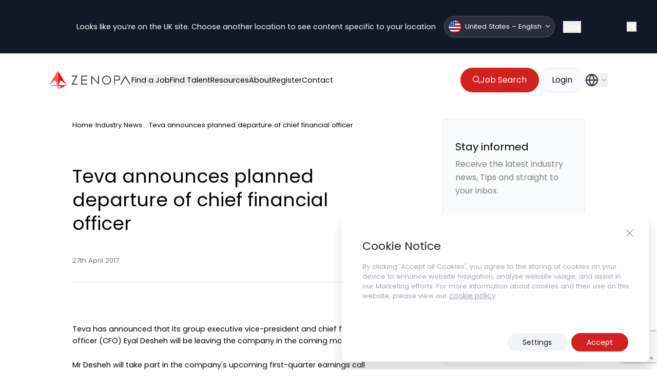

--- FILE ---
content_type: text/html; charset=utf-8
request_url: https://www.google.com/recaptcha/api2/anchor?ar=1&k=6LdgmE4pAAAAAKKxKZA_DzzXCZTQRfzSfP5wciah&co=aHR0cHM6Ly96ZW5vcGEuY29tOjQ0Mw..&hl=en&v=PoyoqOPhxBO7pBk68S4YbpHZ&size=invisible&anchor-ms=20000&execute-ms=30000&cb=z8lt9zqlfz8s
body_size: 48783
content:
<!DOCTYPE HTML><html dir="ltr" lang="en"><head><meta http-equiv="Content-Type" content="text/html; charset=UTF-8">
<meta http-equiv="X-UA-Compatible" content="IE=edge">
<title>reCAPTCHA</title>
<style type="text/css">
/* cyrillic-ext */
@font-face {
  font-family: 'Roboto';
  font-style: normal;
  font-weight: 400;
  font-stretch: 100%;
  src: url(//fonts.gstatic.com/s/roboto/v48/KFO7CnqEu92Fr1ME7kSn66aGLdTylUAMa3GUBHMdazTgWw.woff2) format('woff2');
  unicode-range: U+0460-052F, U+1C80-1C8A, U+20B4, U+2DE0-2DFF, U+A640-A69F, U+FE2E-FE2F;
}
/* cyrillic */
@font-face {
  font-family: 'Roboto';
  font-style: normal;
  font-weight: 400;
  font-stretch: 100%;
  src: url(//fonts.gstatic.com/s/roboto/v48/KFO7CnqEu92Fr1ME7kSn66aGLdTylUAMa3iUBHMdazTgWw.woff2) format('woff2');
  unicode-range: U+0301, U+0400-045F, U+0490-0491, U+04B0-04B1, U+2116;
}
/* greek-ext */
@font-face {
  font-family: 'Roboto';
  font-style: normal;
  font-weight: 400;
  font-stretch: 100%;
  src: url(//fonts.gstatic.com/s/roboto/v48/KFO7CnqEu92Fr1ME7kSn66aGLdTylUAMa3CUBHMdazTgWw.woff2) format('woff2');
  unicode-range: U+1F00-1FFF;
}
/* greek */
@font-face {
  font-family: 'Roboto';
  font-style: normal;
  font-weight: 400;
  font-stretch: 100%;
  src: url(//fonts.gstatic.com/s/roboto/v48/KFO7CnqEu92Fr1ME7kSn66aGLdTylUAMa3-UBHMdazTgWw.woff2) format('woff2');
  unicode-range: U+0370-0377, U+037A-037F, U+0384-038A, U+038C, U+038E-03A1, U+03A3-03FF;
}
/* math */
@font-face {
  font-family: 'Roboto';
  font-style: normal;
  font-weight: 400;
  font-stretch: 100%;
  src: url(//fonts.gstatic.com/s/roboto/v48/KFO7CnqEu92Fr1ME7kSn66aGLdTylUAMawCUBHMdazTgWw.woff2) format('woff2');
  unicode-range: U+0302-0303, U+0305, U+0307-0308, U+0310, U+0312, U+0315, U+031A, U+0326-0327, U+032C, U+032F-0330, U+0332-0333, U+0338, U+033A, U+0346, U+034D, U+0391-03A1, U+03A3-03A9, U+03B1-03C9, U+03D1, U+03D5-03D6, U+03F0-03F1, U+03F4-03F5, U+2016-2017, U+2034-2038, U+203C, U+2040, U+2043, U+2047, U+2050, U+2057, U+205F, U+2070-2071, U+2074-208E, U+2090-209C, U+20D0-20DC, U+20E1, U+20E5-20EF, U+2100-2112, U+2114-2115, U+2117-2121, U+2123-214F, U+2190, U+2192, U+2194-21AE, U+21B0-21E5, U+21F1-21F2, U+21F4-2211, U+2213-2214, U+2216-22FF, U+2308-230B, U+2310, U+2319, U+231C-2321, U+2336-237A, U+237C, U+2395, U+239B-23B7, U+23D0, U+23DC-23E1, U+2474-2475, U+25AF, U+25B3, U+25B7, U+25BD, U+25C1, U+25CA, U+25CC, U+25FB, U+266D-266F, U+27C0-27FF, U+2900-2AFF, U+2B0E-2B11, U+2B30-2B4C, U+2BFE, U+3030, U+FF5B, U+FF5D, U+1D400-1D7FF, U+1EE00-1EEFF;
}
/* symbols */
@font-face {
  font-family: 'Roboto';
  font-style: normal;
  font-weight: 400;
  font-stretch: 100%;
  src: url(//fonts.gstatic.com/s/roboto/v48/KFO7CnqEu92Fr1ME7kSn66aGLdTylUAMaxKUBHMdazTgWw.woff2) format('woff2');
  unicode-range: U+0001-000C, U+000E-001F, U+007F-009F, U+20DD-20E0, U+20E2-20E4, U+2150-218F, U+2190, U+2192, U+2194-2199, U+21AF, U+21E6-21F0, U+21F3, U+2218-2219, U+2299, U+22C4-22C6, U+2300-243F, U+2440-244A, U+2460-24FF, U+25A0-27BF, U+2800-28FF, U+2921-2922, U+2981, U+29BF, U+29EB, U+2B00-2BFF, U+4DC0-4DFF, U+FFF9-FFFB, U+10140-1018E, U+10190-1019C, U+101A0, U+101D0-101FD, U+102E0-102FB, U+10E60-10E7E, U+1D2C0-1D2D3, U+1D2E0-1D37F, U+1F000-1F0FF, U+1F100-1F1AD, U+1F1E6-1F1FF, U+1F30D-1F30F, U+1F315, U+1F31C, U+1F31E, U+1F320-1F32C, U+1F336, U+1F378, U+1F37D, U+1F382, U+1F393-1F39F, U+1F3A7-1F3A8, U+1F3AC-1F3AF, U+1F3C2, U+1F3C4-1F3C6, U+1F3CA-1F3CE, U+1F3D4-1F3E0, U+1F3ED, U+1F3F1-1F3F3, U+1F3F5-1F3F7, U+1F408, U+1F415, U+1F41F, U+1F426, U+1F43F, U+1F441-1F442, U+1F444, U+1F446-1F449, U+1F44C-1F44E, U+1F453, U+1F46A, U+1F47D, U+1F4A3, U+1F4B0, U+1F4B3, U+1F4B9, U+1F4BB, U+1F4BF, U+1F4C8-1F4CB, U+1F4D6, U+1F4DA, U+1F4DF, U+1F4E3-1F4E6, U+1F4EA-1F4ED, U+1F4F7, U+1F4F9-1F4FB, U+1F4FD-1F4FE, U+1F503, U+1F507-1F50B, U+1F50D, U+1F512-1F513, U+1F53E-1F54A, U+1F54F-1F5FA, U+1F610, U+1F650-1F67F, U+1F687, U+1F68D, U+1F691, U+1F694, U+1F698, U+1F6AD, U+1F6B2, U+1F6B9-1F6BA, U+1F6BC, U+1F6C6-1F6CF, U+1F6D3-1F6D7, U+1F6E0-1F6EA, U+1F6F0-1F6F3, U+1F6F7-1F6FC, U+1F700-1F7FF, U+1F800-1F80B, U+1F810-1F847, U+1F850-1F859, U+1F860-1F887, U+1F890-1F8AD, U+1F8B0-1F8BB, U+1F8C0-1F8C1, U+1F900-1F90B, U+1F93B, U+1F946, U+1F984, U+1F996, U+1F9E9, U+1FA00-1FA6F, U+1FA70-1FA7C, U+1FA80-1FA89, U+1FA8F-1FAC6, U+1FACE-1FADC, U+1FADF-1FAE9, U+1FAF0-1FAF8, U+1FB00-1FBFF;
}
/* vietnamese */
@font-face {
  font-family: 'Roboto';
  font-style: normal;
  font-weight: 400;
  font-stretch: 100%;
  src: url(//fonts.gstatic.com/s/roboto/v48/KFO7CnqEu92Fr1ME7kSn66aGLdTylUAMa3OUBHMdazTgWw.woff2) format('woff2');
  unicode-range: U+0102-0103, U+0110-0111, U+0128-0129, U+0168-0169, U+01A0-01A1, U+01AF-01B0, U+0300-0301, U+0303-0304, U+0308-0309, U+0323, U+0329, U+1EA0-1EF9, U+20AB;
}
/* latin-ext */
@font-face {
  font-family: 'Roboto';
  font-style: normal;
  font-weight: 400;
  font-stretch: 100%;
  src: url(//fonts.gstatic.com/s/roboto/v48/KFO7CnqEu92Fr1ME7kSn66aGLdTylUAMa3KUBHMdazTgWw.woff2) format('woff2');
  unicode-range: U+0100-02BA, U+02BD-02C5, U+02C7-02CC, U+02CE-02D7, U+02DD-02FF, U+0304, U+0308, U+0329, U+1D00-1DBF, U+1E00-1E9F, U+1EF2-1EFF, U+2020, U+20A0-20AB, U+20AD-20C0, U+2113, U+2C60-2C7F, U+A720-A7FF;
}
/* latin */
@font-face {
  font-family: 'Roboto';
  font-style: normal;
  font-weight: 400;
  font-stretch: 100%;
  src: url(//fonts.gstatic.com/s/roboto/v48/KFO7CnqEu92Fr1ME7kSn66aGLdTylUAMa3yUBHMdazQ.woff2) format('woff2');
  unicode-range: U+0000-00FF, U+0131, U+0152-0153, U+02BB-02BC, U+02C6, U+02DA, U+02DC, U+0304, U+0308, U+0329, U+2000-206F, U+20AC, U+2122, U+2191, U+2193, U+2212, U+2215, U+FEFF, U+FFFD;
}
/* cyrillic-ext */
@font-face {
  font-family: 'Roboto';
  font-style: normal;
  font-weight: 500;
  font-stretch: 100%;
  src: url(//fonts.gstatic.com/s/roboto/v48/KFO7CnqEu92Fr1ME7kSn66aGLdTylUAMa3GUBHMdazTgWw.woff2) format('woff2');
  unicode-range: U+0460-052F, U+1C80-1C8A, U+20B4, U+2DE0-2DFF, U+A640-A69F, U+FE2E-FE2F;
}
/* cyrillic */
@font-face {
  font-family: 'Roboto';
  font-style: normal;
  font-weight: 500;
  font-stretch: 100%;
  src: url(//fonts.gstatic.com/s/roboto/v48/KFO7CnqEu92Fr1ME7kSn66aGLdTylUAMa3iUBHMdazTgWw.woff2) format('woff2');
  unicode-range: U+0301, U+0400-045F, U+0490-0491, U+04B0-04B1, U+2116;
}
/* greek-ext */
@font-face {
  font-family: 'Roboto';
  font-style: normal;
  font-weight: 500;
  font-stretch: 100%;
  src: url(//fonts.gstatic.com/s/roboto/v48/KFO7CnqEu92Fr1ME7kSn66aGLdTylUAMa3CUBHMdazTgWw.woff2) format('woff2');
  unicode-range: U+1F00-1FFF;
}
/* greek */
@font-face {
  font-family: 'Roboto';
  font-style: normal;
  font-weight: 500;
  font-stretch: 100%;
  src: url(//fonts.gstatic.com/s/roboto/v48/KFO7CnqEu92Fr1ME7kSn66aGLdTylUAMa3-UBHMdazTgWw.woff2) format('woff2');
  unicode-range: U+0370-0377, U+037A-037F, U+0384-038A, U+038C, U+038E-03A1, U+03A3-03FF;
}
/* math */
@font-face {
  font-family: 'Roboto';
  font-style: normal;
  font-weight: 500;
  font-stretch: 100%;
  src: url(//fonts.gstatic.com/s/roboto/v48/KFO7CnqEu92Fr1ME7kSn66aGLdTylUAMawCUBHMdazTgWw.woff2) format('woff2');
  unicode-range: U+0302-0303, U+0305, U+0307-0308, U+0310, U+0312, U+0315, U+031A, U+0326-0327, U+032C, U+032F-0330, U+0332-0333, U+0338, U+033A, U+0346, U+034D, U+0391-03A1, U+03A3-03A9, U+03B1-03C9, U+03D1, U+03D5-03D6, U+03F0-03F1, U+03F4-03F5, U+2016-2017, U+2034-2038, U+203C, U+2040, U+2043, U+2047, U+2050, U+2057, U+205F, U+2070-2071, U+2074-208E, U+2090-209C, U+20D0-20DC, U+20E1, U+20E5-20EF, U+2100-2112, U+2114-2115, U+2117-2121, U+2123-214F, U+2190, U+2192, U+2194-21AE, U+21B0-21E5, U+21F1-21F2, U+21F4-2211, U+2213-2214, U+2216-22FF, U+2308-230B, U+2310, U+2319, U+231C-2321, U+2336-237A, U+237C, U+2395, U+239B-23B7, U+23D0, U+23DC-23E1, U+2474-2475, U+25AF, U+25B3, U+25B7, U+25BD, U+25C1, U+25CA, U+25CC, U+25FB, U+266D-266F, U+27C0-27FF, U+2900-2AFF, U+2B0E-2B11, U+2B30-2B4C, U+2BFE, U+3030, U+FF5B, U+FF5D, U+1D400-1D7FF, U+1EE00-1EEFF;
}
/* symbols */
@font-face {
  font-family: 'Roboto';
  font-style: normal;
  font-weight: 500;
  font-stretch: 100%;
  src: url(//fonts.gstatic.com/s/roboto/v48/KFO7CnqEu92Fr1ME7kSn66aGLdTylUAMaxKUBHMdazTgWw.woff2) format('woff2');
  unicode-range: U+0001-000C, U+000E-001F, U+007F-009F, U+20DD-20E0, U+20E2-20E4, U+2150-218F, U+2190, U+2192, U+2194-2199, U+21AF, U+21E6-21F0, U+21F3, U+2218-2219, U+2299, U+22C4-22C6, U+2300-243F, U+2440-244A, U+2460-24FF, U+25A0-27BF, U+2800-28FF, U+2921-2922, U+2981, U+29BF, U+29EB, U+2B00-2BFF, U+4DC0-4DFF, U+FFF9-FFFB, U+10140-1018E, U+10190-1019C, U+101A0, U+101D0-101FD, U+102E0-102FB, U+10E60-10E7E, U+1D2C0-1D2D3, U+1D2E0-1D37F, U+1F000-1F0FF, U+1F100-1F1AD, U+1F1E6-1F1FF, U+1F30D-1F30F, U+1F315, U+1F31C, U+1F31E, U+1F320-1F32C, U+1F336, U+1F378, U+1F37D, U+1F382, U+1F393-1F39F, U+1F3A7-1F3A8, U+1F3AC-1F3AF, U+1F3C2, U+1F3C4-1F3C6, U+1F3CA-1F3CE, U+1F3D4-1F3E0, U+1F3ED, U+1F3F1-1F3F3, U+1F3F5-1F3F7, U+1F408, U+1F415, U+1F41F, U+1F426, U+1F43F, U+1F441-1F442, U+1F444, U+1F446-1F449, U+1F44C-1F44E, U+1F453, U+1F46A, U+1F47D, U+1F4A3, U+1F4B0, U+1F4B3, U+1F4B9, U+1F4BB, U+1F4BF, U+1F4C8-1F4CB, U+1F4D6, U+1F4DA, U+1F4DF, U+1F4E3-1F4E6, U+1F4EA-1F4ED, U+1F4F7, U+1F4F9-1F4FB, U+1F4FD-1F4FE, U+1F503, U+1F507-1F50B, U+1F50D, U+1F512-1F513, U+1F53E-1F54A, U+1F54F-1F5FA, U+1F610, U+1F650-1F67F, U+1F687, U+1F68D, U+1F691, U+1F694, U+1F698, U+1F6AD, U+1F6B2, U+1F6B9-1F6BA, U+1F6BC, U+1F6C6-1F6CF, U+1F6D3-1F6D7, U+1F6E0-1F6EA, U+1F6F0-1F6F3, U+1F6F7-1F6FC, U+1F700-1F7FF, U+1F800-1F80B, U+1F810-1F847, U+1F850-1F859, U+1F860-1F887, U+1F890-1F8AD, U+1F8B0-1F8BB, U+1F8C0-1F8C1, U+1F900-1F90B, U+1F93B, U+1F946, U+1F984, U+1F996, U+1F9E9, U+1FA00-1FA6F, U+1FA70-1FA7C, U+1FA80-1FA89, U+1FA8F-1FAC6, U+1FACE-1FADC, U+1FADF-1FAE9, U+1FAF0-1FAF8, U+1FB00-1FBFF;
}
/* vietnamese */
@font-face {
  font-family: 'Roboto';
  font-style: normal;
  font-weight: 500;
  font-stretch: 100%;
  src: url(//fonts.gstatic.com/s/roboto/v48/KFO7CnqEu92Fr1ME7kSn66aGLdTylUAMa3OUBHMdazTgWw.woff2) format('woff2');
  unicode-range: U+0102-0103, U+0110-0111, U+0128-0129, U+0168-0169, U+01A0-01A1, U+01AF-01B0, U+0300-0301, U+0303-0304, U+0308-0309, U+0323, U+0329, U+1EA0-1EF9, U+20AB;
}
/* latin-ext */
@font-face {
  font-family: 'Roboto';
  font-style: normal;
  font-weight: 500;
  font-stretch: 100%;
  src: url(//fonts.gstatic.com/s/roboto/v48/KFO7CnqEu92Fr1ME7kSn66aGLdTylUAMa3KUBHMdazTgWw.woff2) format('woff2');
  unicode-range: U+0100-02BA, U+02BD-02C5, U+02C7-02CC, U+02CE-02D7, U+02DD-02FF, U+0304, U+0308, U+0329, U+1D00-1DBF, U+1E00-1E9F, U+1EF2-1EFF, U+2020, U+20A0-20AB, U+20AD-20C0, U+2113, U+2C60-2C7F, U+A720-A7FF;
}
/* latin */
@font-face {
  font-family: 'Roboto';
  font-style: normal;
  font-weight: 500;
  font-stretch: 100%;
  src: url(//fonts.gstatic.com/s/roboto/v48/KFO7CnqEu92Fr1ME7kSn66aGLdTylUAMa3yUBHMdazQ.woff2) format('woff2');
  unicode-range: U+0000-00FF, U+0131, U+0152-0153, U+02BB-02BC, U+02C6, U+02DA, U+02DC, U+0304, U+0308, U+0329, U+2000-206F, U+20AC, U+2122, U+2191, U+2193, U+2212, U+2215, U+FEFF, U+FFFD;
}
/* cyrillic-ext */
@font-face {
  font-family: 'Roboto';
  font-style: normal;
  font-weight: 900;
  font-stretch: 100%;
  src: url(//fonts.gstatic.com/s/roboto/v48/KFO7CnqEu92Fr1ME7kSn66aGLdTylUAMa3GUBHMdazTgWw.woff2) format('woff2');
  unicode-range: U+0460-052F, U+1C80-1C8A, U+20B4, U+2DE0-2DFF, U+A640-A69F, U+FE2E-FE2F;
}
/* cyrillic */
@font-face {
  font-family: 'Roboto';
  font-style: normal;
  font-weight: 900;
  font-stretch: 100%;
  src: url(//fonts.gstatic.com/s/roboto/v48/KFO7CnqEu92Fr1ME7kSn66aGLdTylUAMa3iUBHMdazTgWw.woff2) format('woff2');
  unicode-range: U+0301, U+0400-045F, U+0490-0491, U+04B0-04B1, U+2116;
}
/* greek-ext */
@font-face {
  font-family: 'Roboto';
  font-style: normal;
  font-weight: 900;
  font-stretch: 100%;
  src: url(//fonts.gstatic.com/s/roboto/v48/KFO7CnqEu92Fr1ME7kSn66aGLdTylUAMa3CUBHMdazTgWw.woff2) format('woff2');
  unicode-range: U+1F00-1FFF;
}
/* greek */
@font-face {
  font-family: 'Roboto';
  font-style: normal;
  font-weight: 900;
  font-stretch: 100%;
  src: url(//fonts.gstatic.com/s/roboto/v48/KFO7CnqEu92Fr1ME7kSn66aGLdTylUAMa3-UBHMdazTgWw.woff2) format('woff2');
  unicode-range: U+0370-0377, U+037A-037F, U+0384-038A, U+038C, U+038E-03A1, U+03A3-03FF;
}
/* math */
@font-face {
  font-family: 'Roboto';
  font-style: normal;
  font-weight: 900;
  font-stretch: 100%;
  src: url(//fonts.gstatic.com/s/roboto/v48/KFO7CnqEu92Fr1ME7kSn66aGLdTylUAMawCUBHMdazTgWw.woff2) format('woff2');
  unicode-range: U+0302-0303, U+0305, U+0307-0308, U+0310, U+0312, U+0315, U+031A, U+0326-0327, U+032C, U+032F-0330, U+0332-0333, U+0338, U+033A, U+0346, U+034D, U+0391-03A1, U+03A3-03A9, U+03B1-03C9, U+03D1, U+03D5-03D6, U+03F0-03F1, U+03F4-03F5, U+2016-2017, U+2034-2038, U+203C, U+2040, U+2043, U+2047, U+2050, U+2057, U+205F, U+2070-2071, U+2074-208E, U+2090-209C, U+20D0-20DC, U+20E1, U+20E5-20EF, U+2100-2112, U+2114-2115, U+2117-2121, U+2123-214F, U+2190, U+2192, U+2194-21AE, U+21B0-21E5, U+21F1-21F2, U+21F4-2211, U+2213-2214, U+2216-22FF, U+2308-230B, U+2310, U+2319, U+231C-2321, U+2336-237A, U+237C, U+2395, U+239B-23B7, U+23D0, U+23DC-23E1, U+2474-2475, U+25AF, U+25B3, U+25B7, U+25BD, U+25C1, U+25CA, U+25CC, U+25FB, U+266D-266F, U+27C0-27FF, U+2900-2AFF, U+2B0E-2B11, U+2B30-2B4C, U+2BFE, U+3030, U+FF5B, U+FF5D, U+1D400-1D7FF, U+1EE00-1EEFF;
}
/* symbols */
@font-face {
  font-family: 'Roboto';
  font-style: normal;
  font-weight: 900;
  font-stretch: 100%;
  src: url(//fonts.gstatic.com/s/roboto/v48/KFO7CnqEu92Fr1ME7kSn66aGLdTylUAMaxKUBHMdazTgWw.woff2) format('woff2');
  unicode-range: U+0001-000C, U+000E-001F, U+007F-009F, U+20DD-20E0, U+20E2-20E4, U+2150-218F, U+2190, U+2192, U+2194-2199, U+21AF, U+21E6-21F0, U+21F3, U+2218-2219, U+2299, U+22C4-22C6, U+2300-243F, U+2440-244A, U+2460-24FF, U+25A0-27BF, U+2800-28FF, U+2921-2922, U+2981, U+29BF, U+29EB, U+2B00-2BFF, U+4DC0-4DFF, U+FFF9-FFFB, U+10140-1018E, U+10190-1019C, U+101A0, U+101D0-101FD, U+102E0-102FB, U+10E60-10E7E, U+1D2C0-1D2D3, U+1D2E0-1D37F, U+1F000-1F0FF, U+1F100-1F1AD, U+1F1E6-1F1FF, U+1F30D-1F30F, U+1F315, U+1F31C, U+1F31E, U+1F320-1F32C, U+1F336, U+1F378, U+1F37D, U+1F382, U+1F393-1F39F, U+1F3A7-1F3A8, U+1F3AC-1F3AF, U+1F3C2, U+1F3C4-1F3C6, U+1F3CA-1F3CE, U+1F3D4-1F3E0, U+1F3ED, U+1F3F1-1F3F3, U+1F3F5-1F3F7, U+1F408, U+1F415, U+1F41F, U+1F426, U+1F43F, U+1F441-1F442, U+1F444, U+1F446-1F449, U+1F44C-1F44E, U+1F453, U+1F46A, U+1F47D, U+1F4A3, U+1F4B0, U+1F4B3, U+1F4B9, U+1F4BB, U+1F4BF, U+1F4C8-1F4CB, U+1F4D6, U+1F4DA, U+1F4DF, U+1F4E3-1F4E6, U+1F4EA-1F4ED, U+1F4F7, U+1F4F9-1F4FB, U+1F4FD-1F4FE, U+1F503, U+1F507-1F50B, U+1F50D, U+1F512-1F513, U+1F53E-1F54A, U+1F54F-1F5FA, U+1F610, U+1F650-1F67F, U+1F687, U+1F68D, U+1F691, U+1F694, U+1F698, U+1F6AD, U+1F6B2, U+1F6B9-1F6BA, U+1F6BC, U+1F6C6-1F6CF, U+1F6D3-1F6D7, U+1F6E0-1F6EA, U+1F6F0-1F6F3, U+1F6F7-1F6FC, U+1F700-1F7FF, U+1F800-1F80B, U+1F810-1F847, U+1F850-1F859, U+1F860-1F887, U+1F890-1F8AD, U+1F8B0-1F8BB, U+1F8C0-1F8C1, U+1F900-1F90B, U+1F93B, U+1F946, U+1F984, U+1F996, U+1F9E9, U+1FA00-1FA6F, U+1FA70-1FA7C, U+1FA80-1FA89, U+1FA8F-1FAC6, U+1FACE-1FADC, U+1FADF-1FAE9, U+1FAF0-1FAF8, U+1FB00-1FBFF;
}
/* vietnamese */
@font-face {
  font-family: 'Roboto';
  font-style: normal;
  font-weight: 900;
  font-stretch: 100%;
  src: url(//fonts.gstatic.com/s/roboto/v48/KFO7CnqEu92Fr1ME7kSn66aGLdTylUAMa3OUBHMdazTgWw.woff2) format('woff2');
  unicode-range: U+0102-0103, U+0110-0111, U+0128-0129, U+0168-0169, U+01A0-01A1, U+01AF-01B0, U+0300-0301, U+0303-0304, U+0308-0309, U+0323, U+0329, U+1EA0-1EF9, U+20AB;
}
/* latin-ext */
@font-face {
  font-family: 'Roboto';
  font-style: normal;
  font-weight: 900;
  font-stretch: 100%;
  src: url(//fonts.gstatic.com/s/roboto/v48/KFO7CnqEu92Fr1ME7kSn66aGLdTylUAMa3KUBHMdazTgWw.woff2) format('woff2');
  unicode-range: U+0100-02BA, U+02BD-02C5, U+02C7-02CC, U+02CE-02D7, U+02DD-02FF, U+0304, U+0308, U+0329, U+1D00-1DBF, U+1E00-1E9F, U+1EF2-1EFF, U+2020, U+20A0-20AB, U+20AD-20C0, U+2113, U+2C60-2C7F, U+A720-A7FF;
}
/* latin */
@font-face {
  font-family: 'Roboto';
  font-style: normal;
  font-weight: 900;
  font-stretch: 100%;
  src: url(//fonts.gstatic.com/s/roboto/v48/KFO7CnqEu92Fr1ME7kSn66aGLdTylUAMa3yUBHMdazQ.woff2) format('woff2');
  unicode-range: U+0000-00FF, U+0131, U+0152-0153, U+02BB-02BC, U+02C6, U+02DA, U+02DC, U+0304, U+0308, U+0329, U+2000-206F, U+20AC, U+2122, U+2191, U+2193, U+2212, U+2215, U+FEFF, U+FFFD;
}

</style>
<link rel="stylesheet" type="text/css" href="https://www.gstatic.com/recaptcha/releases/PoyoqOPhxBO7pBk68S4YbpHZ/styles__ltr.css">
<script nonce="iQ32rxN0j3c5ip49Z8AIqw" type="text/javascript">window['__recaptcha_api'] = 'https://www.google.com/recaptcha/api2/';</script>
<script type="text/javascript" src="https://www.gstatic.com/recaptcha/releases/PoyoqOPhxBO7pBk68S4YbpHZ/recaptcha__en.js" nonce="iQ32rxN0j3c5ip49Z8AIqw">
      
    </script></head>
<body><div id="rc-anchor-alert" class="rc-anchor-alert"></div>
<input type="hidden" id="recaptcha-token" value="[base64]">
<script type="text/javascript" nonce="iQ32rxN0j3c5ip49Z8AIqw">
      recaptcha.anchor.Main.init("[\x22ainput\x22,[\x22bgdata\x22,\x22\x22,\[base64]/[base64]/[base64]/bmV3IHJbeF0oY1swXSk6RT09Mj9uZXcgclt4XShjWzBdLGNbMV0pOkU9PTM/bmV3IHJbeF0oY1swXSxjWzFdLGNbMl0pOkU9PTQ/[base64]/[base64]/[base64]/[base64]/[base64]/[base64]/[base64]/[base64]\x22,\[base64]\\u003d\x22,\x22w7svw4BVDcOuGirDpGfDhMOmw6A1w50Vw4Mow4ofUxZFA8KKGMKbwpUiCl7DpwvDo8OVQ141EsK+KnZmw4siw6vDicOqw4TCucK0BMK8ZMOKX3zDrcK2J8KWw6LCncOSIsOPwqXCl2nDk2/[base64]/BEXDilYzwqPDtcOXZ2JdY8OYC27DocKewqhbw6vDjMOTwrcGwqTDtE5Sw7FgwrYvwqsaXC7CiWnCvmDClFzCvsOYdELCiHVRbsK6UiPCjsO4w7AJDBdLYXlgLMOUw7DCjsOGLnjDkAQPGlAcYHLCgglLUiA/[base64]/CtWUyFVTDq8K2OcONWy/DrF56KcKVwp5GMgnCgixLw5pww4rCncO5wptTXWzCoDXCvSgBw63Dkj0Fwq/[base64]/Du8Kiwphqwq0DwrjCohzCu8ORVsKbwqloexsWFsO8wqAJw5jCpMOEwqZ0AsKKMcOhSk7DhsKWw7zDrDPCo8KdWsO1YsOQN0dXdBENwo5ew6Ryw7fDtSTCvxkmLsOYdzjDj3EXVcOFw5nChEhgwpPClxdbVVbCkl/[base64]/Dn8K5w5tvW3HDlsO0wq3CrcOJDcOUR8OPSMKTw6bDpmLDjgLDssOxMsKIGhLCsTVDBsO6wrMROsO4woccE8Krw7pBwrpYTcKuwrHDpMK1YQ8bw4zDoMKZLRzDtXnDu8OrITXDuAJ+OSl9w4LCq3HDtRbDkgUrd1/[base64]/DtsKrw7c/cMKPYsOFE3XCkCEpw6PCrcO8wqB/w63DucKBwp3Dq1RANMOyw7jCisKAw6VXbcK3dlvCsMOMFTrDm8KkecKTWFp9C15ewogWV0hxYMOEYsKRw5bCoMK7w6g9R8K0fMKwHRx6AsK3w7/DqXDDkEfDrV/ClFY2MMKGVsOBw4VFw7E7wqkvFCnCnsKqdyTCnsKhWsKOwpltw6FjAcKrw5DCvsOPwqnDnwHDicKsw4vCvsKvaWbCtncUQsOnwovDrMKTwq1oTSAbI1jCnSRgwoDDkht8w6PDq8OUwqHCpcOkw7fChk/DmsOJwqPDvTDCkgPClsK3A1FfwoNzEkjCgMOQwpXCgH/DvAbDn8OdAxAewpItw4c/aCQOfVIddhgCO8OyKcOhUsO8woHCmxXDgsOew7tUMRZJHgDCnDchwr7CpcOUw4nDoih6wqvDtSJaw5HCgyZaw6M4LsKuwq9wMsKawq0xTQYPw4LDnEhZAU8JW8KTw7ZiTAogEsOFThDDv8OvDVnCi8K0BcONCGbDncOIw5FpBsK/[base64]/Cn8KTdRjCqMODwot+wqbDvsKzwrh+ZMOQwq9lwp8Rwq7DllQMw6pFYMOhwqoaFMO5w5LCl8O6w6MxwovDtsOHcsKLw61uwo/Cgz0NcsOTw6Ymw4PCg1/CtUvDgBsywq9/QXjCsHTDgzs8wpfDqMO0QB9Sw75gKG/CpMODw6/CsSTDiyjDjyLCtsOGwoFBw5IDw5XCllrCn8KOZsKhw5c4dlNlw4UtwpJ7fXNfTMKsw4p4wqLDjBIVwrXCjVvCtgzCiX5jwqbChMK0w5vCuSUEwqZaw7VhEsOLwovCncO8wrHCm8KaXmgqwpjDrcKXXTnDqMOhw6cww4zDjcKyw7RlRmLDl8KJEC/CqMKiwqFSTzppw7NwBsOxw7/CrcOyCgcQwogNJcOhwoNMWj5Iw4Q6cEXDlcO6OCnChjAxLMOIw6nCscOXw4LCu8Kkw6NDworDv8Otw4pkw6nDk8OVwoHCg8OXUDUDw6bCjcKiw7vCg3JMMikywozDhcOcCyzCtlnDvcKrTXHChMKAPsK+wqbCpMOhw7/Cl8KJwppQw44jw7dZw4LDvkjCqm/[base64]/CisK8Oy7DgcOdbRtaeR1SX8KLwrrCtmbDo8ORwo7CoW/DosOEcgHDoQtkwq1pw5xBwqLCtsOPwo5OQsORZCbCnCzCl0zCmAHDj2s1w4HDtcKOEQQrw4c7T8OYwoh3XcO0Tlh6aMOWFsOVYMOSwpHCg37CgEYrTcOaBxTDtMKAwpDCvEkiwo8+G8OeJMKcw7TDnR8vw4fDpmkFw4vDrMKiw7PDq8O6wpLDnnDDkgoEwo3Ciy/DoMKsFmxHw7LDl8KWIVrCsMKJw4YrMETDpF/[base64]/G8ORwrPCoSPCmcOES1LDoGnCtsOPEQrCtcKCTEHCrsOLwrIMDCU4wq7DnkApX8OHUsOdwqHCnWLCkMK0e8O2wpLDkid3Hk3CtyrDusKjwpFwwrnChsOAwrnDqhzDvsKuw4XCugQWw77CowvDgMKhOyUrABbDn8OaQzfDk8Kiw6Q2w6fCvxkRw7Iuwr3CmlTCuMKlwr/CtMKTDsODM8OsM8O/[base64]/CgMKjwqkwwoVlRhnDrVU+w53DvcK1V8Kswr/CksO6wpsKAMKfQcKdwqtFw6ccWwEhHBnDisOdwo3DngTChV7DqWLDqEAaWFEiYSDCmcKFY1EFw7DCo8KkwppNJsOrwqdISDDDvEAiw4rChsOiw7DDvwsSYx/Clil6wrIGLsOCwp3ClSnDu8O6w5Qvwrg5w4pvw5wgwrTCosO8w7zCq8KYLMK8w6xiw4jCtgJQR8KgXMKpw7/[base64]/CqMO1XgUYwrQjw7jCn1PCvMO+acK8AGPDrcOgwrR4w440w5TDvHzDrWFyw6M5JhbDkSBRDcOGwrbDnXcew6/DjsOOQVtww7jCsMO6wprDlsOveid8wooiwq3CsjgfSijDpwfDvsOowojCqgR7OcKYG8OqwqrDjFPClkPCusOoDnkaw79MPXbCgcOhZMO6w5fDi3HCp8K6w4Y4QhtGwp/CnMOkwp09w5rDo0vDnyjCiGEcwrXDpMKuw5DCl8K5wrHCgHUXwrUwfsKoJWTCoxjDnWwYw5AiGiYEVcKEw4p5KlZGQXnCrgPCosKlN8KAM3PCkCc/w7d6w67CkWVOw4ZUQRHCn8KUwotdw6HDscOoUgcFwqrCtcOZw5V8OcKlw68aw5PCu8Ohwrohw7Jsw7DCvMOKSznDhDPCt8OARRpYwpdkdWLDkMK/cMK/w4kjwohhw6XDkMK1w61mwpHCv8O6w7fCh2B4bS/DnsOJwo/DuhdFwoNVw6TCjkF8w6jCnVTDrsKRw5ZRw6vDkMO/[base64]/DrcOAw7fDmXcyQsK0EcKdFcOhw7AOBMK1BsKcwoTDm0PCqcOTwowCwpjCsRoSCH/DlcOLwqxSI0wCw7R/w5MlbMKzw6TCuz4iw5EZMArDt8Khw7ESw7zDncKCWMKAYi0AACpwFMO2w5jCksKub0V5w7tEw6nCs8Kww7cuwqvDvScZw6fCjxfCu3HCtsKkwpsqwr7CssOPwqhbw6jDkcOJwqrCg8O3T8OFGGfDs2odwoLCm8KFwr5iwrnDp8O/w5cPJxPDhsOfw7gPwotewoTCsSJSw6s8wqzDjwRZwolYPnPCs8Kmw6lXOV43wo3Cs8KnD0hfb8Kcw50lwpFgWyEGccKUwrNaJEA5awkmwoVNU8O6w6oNwrcew53DosK+w6F7OsOwFG/DssOXw67CtsKVw4J4CMO5fcOow4fCnyxxBMKRw6jDicKCwp9cwqHDqzoIUMKPZWktFsOHw6UdPMK5BcORBFrDpnBbN8KFaSvDnMO8VyzCrsKGw7jDlMKSN8ONwo/[base64]/N8OJIsKzTMO2w4lgQRHDg8OWw6bDi8OjwpXCmcKtw5YeNMKAwrvDhMOSVi3CosKXUcObw7V3wrPCocKNw65basOrT8KNw6AJw7LCjMKhfzzDnsK2w7jDv1sNwpVbb8KZwr9Jc33DncKyNh1Gw4bCsX5gwrjDmlXCiAvDpjjCsTtWw7vDosOGwr/CjMOcwrkMEsOpasO1aMKGGE/CocKREQhfwrbDsGJ4woQdJiQCY3oKw77CuMODwp3Do8K5woQLw50JSSU2wppAUgvDkcOuwo3DnsOUw5vDsB/CtG83w5rCm8O2KsOPIyDCokvDoWXDtMK/SSYrTmfConnDqcKlwrZAZAFGw5jDrTQAbnPCo13DmAwvcQbCnMKCf8OkSDhlwqNHMMK+w5saUUwwaMOPw77CpcKOFiRJw6XCvsKDIFIGV8OAVcODVwvDjHBzwr/[base64]/[base64]/[base64]/DqXzDrSjDscOgw7E7NlXCg2o+HsOWwqREw5DDr8Kuw6Edw6UzesOgM8K/w6deDMKaw6fDpMKrwrFJw6dYw49gwrBREsOfwpxqIWjCtnMfwpfDoQbCvcKswoAsMEvCqg5twrwgwp9MPMKLQMOOwq0pw7Z3w7BZwpgRV3TDhhDDmRnDmlNQw7XDl8KOHsOTw5fDpMOMwqfDrMK0w5/DsMOtwqPCrMOAMVwNbGpqwojCqDhdRcKSOMOPDMKTwqYfwr/[base64]/[base64]/BMOswozDtMOLw4cjEVdUSDgRZ8OtSsKCMcO1EELDlMOVVMKGHsODwrrDvy/DhTN1ZR41w7LDvsKTNj/Cg8K4cHHCtMKkfjbDqwjCm1PDlQ7DuMKCw60/w6jCsWt7VkPCnMOaOMKPwqtVaGvDksK/CBc5woI4BTYZMmkWw4vCsMOAwoZ9wq7Ct8OoM8OkBMKoCQfDscK5f8ObRsORwo1cVDvDtsOtJMOLesKvwpFPNS9/wrTDsQl3G8OKwovCjMKEwpYvw53CnTZ7BRVlF8KLFMK3w48IwptRZ8KpbFBCwrrCnHXCtUDCpMKmw6/[base64]/DmsOIQWbCp3/CkcKsfsKNwrHDu8O0w49Aw5nCjWMCH1PCuMK/[base64]/DsMKxbsKnw7Eqw53Du8Kww6lPwrjCm8Ohw7BGw601woPDksOEwpjDggrDlwjCjsOdeTTCnsKtB8OuwonCnlLDicK+w6B4XcKBw5c4I8OGTcKlwqQKB8KLw7HDicOSYzHCqlfDkVouwo0pUllGFhzCs1/[base64]/DkcOowqYMb8K+IHZoP8Kyw5ltwqbCmMOXPMOTfhFbwpDDtmDDgw44NmXCiMOFwp5Sw7tcwqvChFbCmcOnbcOuw7soO8O9OMO3w5vDp3VgIcORfh/[base64]/Dk8KjIg7DuBzDucOhS13DpsKNORbCgsK2JGJXw5bDq1jDo8OTC8KvXTTDocOWw6LDs8KbwoTDl3UHI2h8HsOwHlEKwos4JMKbwpVtLyt+w6PClkIXBQQqw6vDmMOeRcO0w4UUwoAqw4M4w6HDhXR+egRvH2h8Jm/[base64]/b8OCfcOHw6HCqitpwrEHwqzDgmBHwrMhw6PCvcKeesKKw7jDjyt+wrVuNyk8w4rDmcK8w4fDtsKTXlrDjmDCicOFTDYrPlHCmMKDBMO+ag8uGCUyC1fDo8OdFF8EFUhUwqTDvmbDjMKaw5ZPw47CskJ+wpFAwo82d1fDrMOHL8OPwqLDnMKscsO5AcOEN0h/[base64]/CgsK5w5LDqVoTw47CscOaQy4cwpwjNMKff8OCHRbDgsK3w70DKhrCmsOSN8K/wo4lwpnCiz/CgzHDrhlpw4MVwoLDlMOSwpxJHWvDlMKfwpHCoxIow7zDh8OIXsK2w4jDgk/[base64]/w4tMwqjCm8KHw5HCkcKww7tIb8OGw7NEQcOoIG9ATXfCpVvCuiPDj8KvwrjCssO7wqHCrRh4HsOYayzCvsKDwpN5ZGjDqn3Dk1vDuMKYwqrDh8Oxw7xBKFXCvh/ChkRPIMKMwo3DjAPChUjCsGFrM8KqwpYgKiomFsKuwr1Jw6PDs8OFw4dww6XDrgVjw73CpB7Co8OywoVGTxzCuyHDmlDChzjDncOmwoB9wrDConxbNsOndCvDlEhqMz/Drg/Du8OMw7TDpcOEwpHDugXCvAUOZ8OKwqfCpcOSYMKxw5Niw5XDpcKxw7htwohJw6wJO8KiwqphTcKEwo0Ow5hAXcKFw4J5w5zDul1kwrnDmsKELkbCr2M9Mz7DhsKzPsOpw7jDqsKYwoAyAn3DkMOFw5jCi8KMYsK4CXjCl3dtw4tyw47DjcKzw5/Cu8OMecKWw7hXwpgawo7DpMO4QV9zZFFfwq9swoBewrTCmcKGwo7DlD7DrTPDnsKHMlzCsMKsFcOVJsKBQMK/bxjDvcOCw5EgwprCgEp2JT/ChcKkw5EBd8OARWXCjCzDqVAUwr1FVyJvwoo3JcOmKnjCrR3CssK7wqtVwrplw5jCpU/[base64]/DmMOUIMOowrPCpSPCncO9N8OyHU/DuXNSwo/[base64]/Dv8KRdsOjw45ZbR7DpXtfWErDoMOOw6vDoT/DgDbDvkPCqMOwFAsoZsKNRRJtwrgxwobCksOvFcKmMsKdBC8OwqnConwHM8KMwoXCqsKJMMKMw6nDicOOTHwtPsOwMMO3woXCm1TDoMKBcF/CssOLbQ3DncOcbR40w4cZwod/w4XCi13DjsKjw6EMIsKUHMOLMsOMRMORGsOyXsKXMcOuwoMywoQfwoo+w5gHQMKdVxrCuMOHXHVkZT5zGsOzcsO1LMKzwrYXWWTDpi/CvGfDgcK/[base64]/Drl95Iz3Dqixgw4hxKF3CuRvCsMKoaR3DkMKFw443dyJ/[base64]/JsKMw4TCnsO2wqLDhcKDfcOCw4HDmHAmeDTDgA/[base64]/CrV3DmsOEMcO5w4vDjsKtU8O1w64qGcKhwr9Owrknw6bDrMOtL14KwofCuMO1woBMw6zCj0/[base64]/Dq8Kpwohuw71SGcOUw6bDpCbDpQo3w5PCvcOKA8K0wo9OB3LCjj/CucOMQMOoGMOkKgHDuRcxK8K8wr7CvMOEwokSw6nDp8OjecKLBlR9WcK/FDBzaX7CgMKGw6MhwrzDuC7DnMKuWcO7w7UyRcKJw4jCosOYaCPDkV/Cj8KGcMKKw6HDqBvCqDRTXcKSD8KWw4TCthDDicOCwoHCjMKgwq0zLAnCtcOHBG0MecKDwrI7wrwSwrfCoXBsw6omwo/Cg1EvTFEUA3LCosKyfsO/[base64]/w5vClsO5HcOewpAcDD/DvsONKjVAw7VSRcOsw6HDryrDkVLCscKeQn7DkMOJw7jDn8OdaXbCmcKQw5QeQGzCucKmwo5Iw4LDk2RhaSTCgjTCo8KIfQzCpMOZJUNXYcOzdsK4eMOawqU+wq/CvDp9e8KTI8OiXMKAPcOIBhrCtmDDvUDDvcKMfcKIIcOqwqdRbMKsLcOHwrkgwpkbAlUXQsOoeSzCq8KHwrrDqsKgw5nChsOyNcKoa8OUVsOtE8OOw4p4wq/CkGzCmj1sJV/[base64]/w7oJwrlFPx7DhifChMOsw5HCtFAPw4/Cmnxgw4PDlTnCkwA8ARjDvcKSwqjCkcOgwqZyw5vCjAjCr8OCw5/[base64]/Ljtswr1HFcORw53DvFPDvsOmw4I6wogjMcKFEsKUSGHDpcONwr/DiEkNQw8Qw6AocMKZw7LDv8O4UC1bw7RIZsOycETDrMKawr8yB8OHNHPDtMK+PcKdAncrYMKiMxcICSw9wpHDiMKANsOSwptZRRrCgkXCv8K6QSY6w54hLMOZAyPDhcKIUCJhw4DDpcK1A2MtPcKpwq0LPzdBWsKbIEzDukzDuAkheUrDvXoSw4Zfw7whBDNVQA/[base64]/CoTt4woZTc2jDvQjClgLCrMOTMcKWCnPCvsOywrLDjU55w4bCiMOowrXCn8OgVcKPLUsXO8Kbw6VqJRnCu0fCs1HDtMOrK202w5NiIh0jf8O5wo7DtMOQVUnCjQIvQz4uBmXDl3AwNADDmn3DmjZ3Nm/[base64]/Ax/DmyfCoW3DhMKbU8OZFAM5w7R2JmvCi8KPB8Kew6oywpEPw7URwq/DlMKSw43Dk2YQF0fDjsOqwrPDgcO6wo3DkQRywrhWw5nDlljCjcOAfsK8w4DDoMKBR8KyQHkxAcOkwp/DniXDpMOoasKpw7NTwqcUwojDpsOAw4XDtH7Ch8KaFsKPwrHDmMKgMMKew6oGw6MKw6BGEsKywoxEwr87YUrCq2jDg8Oya8OOw7DDqEbChTJ/LSnDp8Oaw5TCvMOYw43CocKNw5jDvAbDm2kzw5UTwpfDlcKTw6TDsMO6w5vDlC/DvsKTdEhNRXZuwqzDkmrDq8KcS8KiIcOAw5/CnsOiLcKlw4nCglXDhMODacOLPA3DjlwfwrkswpB8SsOZw7rCuQ54woRQFAB/wprCiUnDk8K8csOWw4jCqQ4rVgTDpzZUUVfDrndew7gEQ8O/wrYtRsOBwpQLwp0VN8KfD8KJw5XDuMKDwpQuPFvDjUbDkUk/QRgVw6YPw47Cj8K3w7w5c8OhwpDCqR/CoGrDg0fCssOuwqQ6w5XDhsKfTsOCasK1wrMrwqYmKRvDtsOxwp7CpsKXCGjDnMKOwo/Dhg8Jw5c7w70Ow49xNCtsw4nDj8OSTX1zw5B2ZjpDecKsZsOvwowndGPDusOCUVLCh0xkBsO8JFHCt8OtNsKxUB4+QU/DkcKyQWdYw4nCshbCtMOeIhjDk8OcJVhRw6cNwrkYw7YVw71pGsOvLRzCjcKaOMOKdWhBworDtDLCi8Knw7d2w5YZWsOJw7ZIw5x1wrzDt8OOwpUwNlNVw7XDgcKffMKVcCbCnSobwrjCnMO3w7ZGDF1Sw4PDjsKpdS9dwqzDlMKXdsOew5/[base64]/FMKlRMKew4fCthLDhXLDl2/DncKcR8OoL8KpZcKmCMOuw7h5w7PCn8KEw4bCosOEw5/[base64]/DoUxzw4zCt8K7alPCuR5YwpUnI8OUw4nDq0zCtsKxTgHDq8K6XVvDg8OuPSjChD3DuEILbsKPw7l+w6HDlB3CiMK1wqHDosKnZcOYwrNZwo7DqsKbwoBrwqHCjcO3acOAw4AfV8O7Igd7w73Cq8KGwq8rCXDDp0XCoTcYe39vw4/ChsOkwo7ClcK0ccKpw77CiUggAMO/wr9swofDncKEYhvCsMKpw4nChS8kw5/CilR0w5s7IsO5w4MjH8OZUcKaMMOwD8OLw4XClALCsMOnD0MRO33DnMOpZMK0PV4TQhg/w6xTwqdhb8OFw7A9cg5+AcOXZ8O4w5zDow3CvsOzwr/CuSfDvjLDqMK/BsOywo5nBcKHQcKYQjzDr8OQwrTDi393wojDrsKaAhfCpMK+wrLCn1TDv8KuYjBvw5JHO8OPwog6w5HDmSPDhzM7RMOSwoQ/F8KjY0TChG5Uw6XCicO+IcOJwo/CkUvCucOXIDHDmwXCqMOiHcOiBcO8wqXDh8KUfMK3woPCu8Oyw7PCqgPCssOhCXQMShfCphUkwoJdw6A0w47CsH1yAsKlfcO+EsOywokxUsOowrTChcKUIx/DhsKuw6sadcKsdE9fwqBlBcOQahIYcnsqw6NlZ2ZdR8OnQsOsb8OdwqfDoMO7w5J/w5lzW8O2wqw1RGhBwp/CkkdFAsOJXh8UwqTDocORwr1cw5fChcKqc8O6w6TDrhXCicO8CMO7w7fDi1vCmA7Cg8ONwoUdwpXDqETCqsOTSMOxEn/DkcOSJ8KmbcOCw6QMw7hGw6ofJELCgkLCiArDi8O3S2NlECvClEUowpEOZBjCvcKVZgFYEcKYw7dLw5vCrE/[base64]/ChMOqw4bChybDu0zCrTdGB8OtLcOlwrkoXCrDpsOxIcKqwqXCvil2w6fCl8K/UwFawrx8TsKGw6QOw4nCoX3CpG/DvyjDkh0ww59dESvCgkLDuMKZw71idjTDh8KeaCUDwqDDu8OSw5PDqEl5bcKAw7Row7sYJcOLK8OKGMKOwpILa8O2A8KtVMOfwoPCiMK0YhUMUTFyMw5pwrljwrbDrMKtYMOpUSDDrsKsTHcVWcOZCcOyw57Ct8KUdwZ7w6HCsATDmmPCusO7wr/DtgZgw50jJQnCiGDDhsK8wr95KhwDJBPDnQPCoh3Cn8KhQ8KFwqvCohwKwp/Cj8Kfb8KSDsO1wpcdDcO2ETgWM8OGwpp+KTtvOMO+w58IIWRMw6TDlUgcw5zDq8KNFsOwcn/Dv18iSXnClBpafsKzY8K6NMOFw7rDpMKDcTAlXMKKeB7DoMKkwrFrSFUcbMOKGwpawrbCiMKvW8KtHcKtwq3CrcOnHcK/b8K9w7LCqsORwrZBw73CnnoBdR9BQcOWR8O+RmzDkMOow6p8HjU4w5PDlsKaS8KrPl/CucOkdE1dwpMfTsK1LsKSw4IOw5gkFcOmw6F1wq04wqbDm8OyOzcbJ8KtbSvCglLCh8Oww5Rfwr0Sw40yw5HDqMOPw7LCmmPDtQTDsMOiM8KvBUpjRUHDlTPDnsK5FnVyMjVuDU/[base64]/w73Cn8OqJUcUwr/[base64]/CrnzDnkxZVV/DgcK5YcKaERIqw53ChFthTCLChMOjwoYEZcKqNxJAYEBowpA/w5LCrcKZwrLDigEHw4rCs8OXw6jCrD4LWDZbwpvClnd/wo4KEMKkXcOJAjVJw7XCncOzUBswVyjCgsKDdALDqMKZfCtOUzsAw6MGJHvDo8KHW8KswpgkwoPDmcK/OhHConElbA9tf8KVw6bDqwXCq8KLw48RbWdWw55nMMKZTsOxwqtvG3UnSsKYwqYDO2o4FQ/DoTvDm8OnOMKew4QAwqN+FMKtwpo9B8Oow5sJHirCisKnUMOdwp7Dq8OawonDlAXDvsOiw7lCLMOEfcORZFrCoTfCr8KeMGvDksKEIcOJLkXDjMOeHxgpw5XDm8KQIcKDM0LCvH3CjMK6wo/ChGYdZC4mwrcDwoQvw5PCuFPDlcKQwqvCgxUNBC0owpACViQafRTCtMOPKsKoF2ttWhbDkcKefHfDrMKXT2zDj8OyAcOpwqcPwrBZUDjChMKiwpXCvcOSw4HDjsOgw4rCsMOfwo/ChsOmU8OXcyLDpUDCssOQacOMwrIjVwlpPXPDvgMWZ3rCtzAjw6kaWlZbcsK+wp/DocOOwo3CqWzDjlLCoGRiYMOTZMKXw5hiYT3CokwCw7V0w4bChAFCwp3DmyDCjHQlbRLDs37DlwJdwoUnScKdIMK/IEbDoMO5wq7Ck8KZwrzDkMOTAsOoe8OZwoF5wozDhcKDwpckwr7DtMOKOXrCpScAwoHDjBbCnEPCj8Ouwp9qwrfCoEjCrANKAcO+w63ClMO2IQHCjsO1wpA8w6/CsBfCqcOdSsOzwqDDgMKAwrkhWMOgOsOPwr3DhiXCrcOgwo/Cs03DkxxcfcO6ZcK6RcKjw7hmwqHCuAssEsK5w4PCuwp9BcOSw5fDvcKBeMOAw5jDvsOzwoArTmQLwrYVJcOqw7fCpyBtwq3DgBHDrhrDoMKZwp4aacKZw4J/c04Yw4jDjFA9YzAiAMKQYcOALyrCl3fCvVAiBwFUw5fCi3gPDMKOCMOgMBPDiUlCMsKTw4g5T8O/w6YmWsKuwprCjmkPfmdpHz0iPMKHwq7DhsKwXMK+w7Fqw4fCrhTCnjR1w7/Cn3TCtsK6wpkZwrHDuGbCmnVZwokQw6vDsCoCw54LwqLCkxHCkXdUa05lUDpVwpLCkcOZDMKveRgpTcO6wqfCusOuw7bCl8OZwr0HGwvDt28Jw5gAZ8ORwr/DgBHDm8KpwrpTw4nDlMKVJQTCp8KIwrLDvnd4T07CrMOnw6FcBm0fYcOSw5/[base64]/[base64]/DpB4VBcO2OzttdcOzwqzDjA1kwp0WL3rDiQDChQ3CokLDoMKIMsKVwqsnVxxZw4NSw5pSwrZFQnrCjMOecA/DvhhoNcKfwqPCkWFGR1PDkyjCpcKiwq87wpYsNylhX8KVwppGw4Fpw6tIWz0YQMOPwrNiw7/DusO3csOxR39ncsORPRBAYTDDlMKPMsOBEcOVd8Kvw47CtcKHw4c2w75+w7zCrU5nbBhZwqHDksK4wqxvw7w3VH0Qw47DuWHDnMOufmrCmMO1w6LCkD3CrVjDs8KxM8KGaMOgRMKhwplswpAEUF7DksO4UsOXSg96X8OfB8KRw73DvcOrw79uTFrCrsO/[base64]/ChsO7wo8eJic2H17DniLCmcO4DjdqwqxSOQvDvMK9w4puw7kRV8K+w782wrrCiMOuw7UwMm94TRLDvcKgFCPCicKsw7XDuMKGw5AfAMO3fWkCTRjDjsOMwqZxMnvCtMKVwqJlTBNIwoA2LGTDt1HCqlJDw4/DhGrDusK0OsKBw48Vw7UUfhxdRBNVw4DDnDFvw5zClgLCoStGYxvCvsOzK27CuMOrSsObwqAFwqHCsUhmw5o2w7BDwrvCisOidW3Cq8K7w7fCnh/[base64]/CjCgSwrfCrsOzwofDjsO2G8OHISAYwolMGkrDucOywrJgw6LCmHfDpHHClMOXesOowoUCw5NPW0/CtErDgglSVD3ClnvDpMK+OzTDj3Zew5HDmcOnw6fCjExJwrESBnXCoXZBw6rDt8KUG8OQO35uH0bDpz3CqcOhw7jDicODwonCp8OIwoV/wrbCmcKhd0M0wqxPw6LCiW7DiMK/[base64]/DicOWw4www7DClmwew6tEfMKdfBfCiH0Hw65mwrMoTzvDiVc+wow5M8O+wqEhScOZwp8twqJOcMKjAlI4KMK3IsKKQl4Ww7R3RGvDvcOUVsOsw4vCvV/CoX/ClcKZw4/Djnc3W8Obw43CscOWasOLwrRkwqDDtsOTT8KzRcOfw5zDo8OyIhI+wqg8PcKeJsOtwrPDuMKAFHxZQMKIV8Oew4wkwpbDuMOdCsKmbsKYDmfDssKPwrFYTsKzPn5BFcOEwqN4wrAKa8OBG8OSwqB/[base64]/w7NoZmbCpsOPacOED8KnXEfDnMKSw7jCnsOfdlvDpTAJw64Xw6nDk8Kow5JOwoBnw5TCg8Kuwp0lw6ctw6wOw6rCmcKkwprDghDCp8OlIDHDjmbCohbDhh/[base64]/ClsKkw7XDh8O0w7TCpEDDqiUaw4fCg34yGg3CqXsmw4PDtmHDmTAiYgLDkDQmLsOlw65kFn7Ds8OWFMOQwqTClcK4wrvCuMOkwqA/wo0Gwp/Cp31xAU4tLMKxwoRNw5RJwogswqrCk8OfFMKZecOdU1IxQ3EfwrBsKsKxF8OJXsOAw6MHw7YCw5bCij97TMOkw5HDpsO7wo4uw6/CsHHDi8OcXcKLAkdqbX7CqsOMw5jDn8Kfw4HCjgnDmnIxw4wbVcKcwpXDpnDCjsKsacODdh7DkMKYXkF8w7rDlMKnREDChRFjwp7DmUh/JX1DRB1mw6U+Tw5NwqrCvCx/KEbDo0vDscObwrh2wqnDvsOTIsKFwqs0wqjDshNEwq7CnV7CrSEmw4FEw7ESesK6ScKJXcK9wow7w5nDuUMjwpbDrh1Jwr0fw7dGAsOyw7kDMsKvIsOswpNpNcKHPFDCmlnDkcKIw6xmJ8OXwqfCnGXDgcKfasOcJ8KAwrg+KD1LwqFVwr7CssOtwohdw6tHG2kfLi/CrcK3ZMKEw6bCs8Opw4lZwrk6GcKVBWLChcK6w4TCmcO5wqAHEcKHdS3CnMKPwpHDvXpQCcKZDRzDrWHDp8OfLGsyw7pmFMKkwq3CviApNWs2wrbCrlPCjMKrw7/CvSrDgMOIKjvDin03w7Z/wqzClk3DrsKHwoLCn8Kwd0w/BcOpUXBuw4/DtcO+QCwpw6wfwrXCo8KBfFs1B8O7wpoBO8KxMSYzw6HDssOGwpxNbsOieMOCwo82w6wjOsO9w4sBw5jCksOyFmrDoMKnwoBOwo9gw5XCgsK7JGlpNsO/[base64]/Cr8KRw5/DuWcXIWHDoMOgO8OTw6VIS2xafcK6EcKQIj9ND23Dm8OINnx+wrQcwrkBG8KPw6HDlcOhDMOww7IBTsOYwojCv33CtDJZJmp6AsOew5BIw7FZaQ4Qw5DDg2/CvMO+aMOrSSLCnMKWw4EBw68zSMOJF17DoHDClsO6wqJ8RcKhe1csw7HCn8Otwp9hw6PDtcKqdcODCBl/wo1qB1Vkwo1vwpTCuwHDnQ/CmsKYwoHDlsKcaQrDrsK3fkVAw4vCijklwqISXAd2w4/CmsOnw7bDi8KlXsK/wrLDl8ObTcK4S8OEBsO5wowOc8O1CsK1B8OWDUHDr2fCrzbCjcOQGzvDosKlXXPCpMOkUMKjQcKHPsOqwprCnxDDhMO1w5QcOMKcKcOEJxtRc8OMw4DCpcKNw58awoPDlwTCmMOBYiLDnsKnSnBjwpLDtMK/wqoDwrrCjzjCn8KUw4NAwoDCv8KEHcKaw40ZQlpbC3zDqMKTN8K0wqPClnzDi8KhwrHCncKWw6vDknA+ezjCviPClEgrPyBQwqoRdsKcMlRUw4XCgxbDswrCnsK4B8KTwp09XMO6wobCv3zCuwsBw7PCgsKPU1swwr/CkGh9f8KUKHfDvMO4M8KQwooHwpVXwosYw4HDiArCp8K1w4gAw5vCkMKUw6tMdSvCuh7CvMOvw7Ngw5vCglfCosO1wo/CtSJ0Q8K8wo1jw642w5pkRXPDsXd5XQXCtcKdwofDt2BIwpcMw44hwpLCv8OkKMK7F1XDp8OZw4LDucOgPcK7QTnDqQ5uasKDPHZaw6XDqVHDucOzwpB9FDIlw5YHw47CpMOBw7rDq8KQw7FtDsKDw45IwqfDucOpNMKIwpEAGwvDm0/CqcOrw7nCvDQrw640ZMOGwojCl8KyW8KGwpFvwpTChgJ1PS9SGFQwYVLChsOxw69sajfCosOTbznDh0tmwpbCn8KYwovDi8KtGw9wJBNeIFYKSHHDrsKYBjIcw4/DvSrDtsKgPSJIw5kzwoYAw4fCjcK3woRqT1kNWsKCO3Ytw4MJIMKBHjvDq8OiwoQWw6XDu8ORScOjwpTCtk/CrGpuwozDusObw6TDo1TDjMOTwp/[base64]/eMKDwoAzw5tRwp0/w5ZcwoYDw5LCqjJbLsOTdcOIJCfCgGfCpjknWBQzwot7w6FJw4hqw4BDw5DCpcK9c8Kmw6TCmRRNw6oWwrrCnj8IwoZYw7rCkcOxABrCvUVMJcO/[base64]/Cs1kdUmIyw78gdQMRfsK6wrguwpDCmMKMw5zDk8OwBCwpwqvDhcO0O38Qw5rDtU0RdMKuBldkSxHDgcOXw7vCusOYTcO3c0QiwoIBfxvChcOea2vCtsOaAcKubF3DisKQKDUvOMOgJEbCn8OOaMKzwoTCgSx8wr/ComIJHMOJMsKyQXQhwpDDiDcZw5UpFgoYK3YBCsKpNWRjw507w4zCgg8FeAzCshzCjcKNd0cqw4lwwrV3IsOWNgpWw5/[base64]/DlsO0wqnDpMKgZMO4w6TDsWAqwrIdWsK0w4jDncOBPnAAwpnDnlTDhMOWGx3Cj8O+wpPClMKdwrDCmAvCmMKRw67CoTELI0ZRQzpQVcKIM1NDbQR0dyzChGjCnUx8w43Dn1ElMMOnw5U+wr/CrjvDgA7DpMKQwo5rNEYpS8OMTC7CgcOMGhzDncOCw5l3wrEyA8OAw5VgbMOyaytdHMOIwpvDlQBmw7LCnCbDrWvCqSnDg8Ogwqp1w5TCsx7DjStew7M9woLDucODwp8AbmTDkcKEbiN7Tn9GwpVTIHnClcOIRMKDJ1pTwqpMwo5xMcK1Z8KIw7zDncKDw7/[base64]/CgGJMwqtgwo0JwrbDjA4Acy7DpMONw5VewpzCpMKEwoR6CV1JwrbDlcOVw4rDr8KAwq49RsKpw6/DoMKdXsO0McOMLTlKL8Oiw6TCiwsiwpPDu0QRw5ddw6TDgRJiS8KZKcK6RMOxZMOpw4crFcOGHgnDn8KzBMOiw7Rae0vDq8OhwrnDjBrCslM0KigvRltzwpfDn03Cqg3DlsOBckjCqgnCqG/ChijDkMKvw6APwpwDbkFbwrDCtl9owpnDksOYwpjDkwYiw5/Dq1wJXhxzw5tkA8KGwqrCsXfDsFTDmcKnw4cvwoJIdcK8w7rDsghkw6VVBkUYwp9mFhEab2J4woR4dMKATMKBLF0wc8K3QyHCtGTCri3Di8K/wq3DsMKQwqp5w4UzbsO3DcKoHisXwoVSwrxGIBHDr8OtL1h+worDskbCvDTCrWDCqUbDg8OCwpxmwpF8wqF0SkXDt37DuSfCp8ODcDxEbsOOQU8EYHnCoWoqGw/Col5JXsODwosMWRhTdyDDtMKtH0lewpnDpRPDgsK5w7wVAF/DjsOPCV7DtSAeU8KZTU8Iw6rDvlLDicKuw6dFw6YTA8OnXlLCrcK+wqNSXhnDocKHaRXDpMKoWsKtwrLCkwsrwq3DsUFdw4oVCsOxGVLChlLDmT/CocKqFsO0wrRid8OzM8O/LMOzBcK7aHfCkjpdVsKOJsKERwp5wqrDjcKrwoojH8K5b37DtMOGw5fCvlIoQsO1wqpYw5ISw5DDsGM8P8KfwpVCJsK1woNUXW5cw5PDpMOZE8KZwrDCiMOHOMKFAQzDucOkwpQIwrzDhMK/w7DDncOrGMOUCF9iw74TZsKmWMO7VVYIwoMmEynDlU5JPhEmwobCkMKnwpsiwofDq8OuBynClA/Dv8K4F8O0wpnCn0bCpMK4FMOvJcKLXEgiwr0nesKyU8OiasKawqnDhAnDscKPw4ACIMOsIkjDl2puwrYDZcO0NR5lZMKLwqtbWkHCpmnDnifCpxLCuFNDwq05w53Dox7CsgggwoNLw7/CmjvDvsOzVHDCjn3Ci8OYwqbDkMKNCyHDoMKew6QFwr7CuMKiw4vDhj1QKx0Dw5YIw4MnDxPCpjMhw5PCl8OUPygFLMK5wrrCnlRpwp9GBsK2wqQ8dSnCujHCl8KTUsKYdxQAMcKJwq4Owp/Cmhw3AX4YXH5gwq/[base64]/EwA7WA7Cl20Mwo81bMKlw67DuzZqwoUVwrnDkCLClVfCoHDDq8KGwoZJZ8KlGMKOw7twwoXCvUvDqMKcw5PDkMOSEMK+BsOoMzwVwoLCqCfCrifDg3pcw7hbw6rCv8OEw7JQM8KsRMOzw4nDhsK3PMKNw77CgB/CgVHCoBnCp1Zywpt/JsKRw79PF0omwpnDkkBtc2/DhWrCgsOUck9fw4zCqznDt34qw4N5w5PClcOQwpBQfMKfAMKBXcKfw4QPwq3ChSM0ecK1BsK5wojCusKowqnCu8K4SsKlwpHDnsKJw4rDtcKuw5hDw5R4ZHprJsKRw53CmMOrJh4HT3o8wp9+EjbDrMORZ8OhwoHDmsOHwrnCocK9J8KZXFLDp8OeRcOBVR/Ct8OOwoxkw4rDl8OTw7LCnCPDj1/CjMOJT3jClEfCkk4mwq3CgsO4wr9qworCnMOQMsKBw7zDiMKewo8uKcKlw4/Dl0fDgF7DrnrDq0bDmcO+dMKKwoXDmcKcwpLDjsOHwpzDkmjCusOqGsOVc0bCmMOqKMKywpIFD2FfCcOkRcO+chUibELDm8KBwo7CosOtw5kLw4EBCTXDmWXCgl3DtMOow5nDq1AUw7s3VDgVwqPDrTPDuwRuA2/DiBpYw7XDgQTCosKbwpHDgjXCisOOw5R5wogGwpRFwoDDucOXw4vCsh9GEh9bVQEewrjDpcOkwqLCqMK8w7fDs27CkhdzQiFwOMKwBGLDmQ4Hw6/CucKtMcOdwoZ8GMKIwqXCn8KNwpVhw7/DoMOsw7LDq8KXE8KrJg3DnMOMw7DCuGDDuWnDr8OowpnCvgkOwqAcw5Eaw6LDpcOPIBxqb1zDi8K+HnPChcK+woXCmz8Iw4TCiEvCi8Kaw63Dh0/CritrI10uwqvDrkDCuEB0V8OLwqQeKSPDuTQXUMORw6XDsExlwr/Cl8KJYCXDjTHDosKIU8KtaW/DksKaBnY7G2QlY39/w5fCrg/ChCpdw7bCqnbCj1p3WcKSwrzDgnHDkmIuw5jDgsOdJwjCuMO2XcKeIk1lSDXDvwhZwqMBw6fDiAPDqxsEwrHDqsKfXsKBKsKLw47Dr8Kmw7teXsOVJsKtBS/[base64]/DkXoewrPDnMKWw5BCw4EJKnLCisO3bsOEw4csJsKKw6VFajHDiMO8U8Oae8OMUxfDgG3CpSLDgUXCvsKoKsKHKMOVMHvCphvDtgvCksOzwo3Co8OAw7YaCsK+wq1fK1zDiwjChzjCrmzDtVY/Y0TCksOEw5fCu8OOw4LCt04peFDDkQBfb8KkwqXCisKDwrvCij/DvS43SEAAA3NFfEfDoxTClsKBwoTCk8KoDsKLworCtw\\u003d\\u003d\x22],null,[\x22conf\x22,null,\x226LdgmE4pAAAAAKKxKZA_DzzXCZTQRfzSfP5wciah\x22,0,null,null,null,1,[21,125,63,73,95,87,41,43,42,83,102,105,109,121],[1017145,188],0,null,null,null,null,0,null,0,null,700,1,null,0,\[base64]/76lBhn6iwkZoQoZnOKMAhnM8xEZ\x22,0,1,null,null,1,null,0,0,null,null,null,0],\x22https://zenopa.com:443\x22,null,[3,1,1],null,null,null,1,3600,[\x22https://www.google.com/intl/en/policies/privacy/\x22,\x22https://www.google.com/intl/en/policies/terms/\x22],\x229RYp0vnMsVW4uPGFvvnBh4QLwps0uhBo0UxqzOS5HOE\\u003d\x22,1,0,null,1,1768962636003,0,0,[255,72,118,186],null,[106,99,172,196,208],\x22RC-BFDCE0DijpRFJg\x22,null,null,null,null,null,\x220dAFcWeA47_svA_HM8i8uT6N_iWzUgAQ5wh-nEmr1xqg_jtP0f0oERO8t8aNmgu84yH7H_GJrRVneq5OiJAdVQNeZHOvUuNar6Uw\x22,1769045436262]");
    </script></body></html>

--- FILE ---
content_type: text/html; charset=UTF-8
request_url: https://zenopa.com/job-search?modal=yes
body_size: 30611
content:
<!doctype html>

            <article id="page-1126">
                                                        <!-- Content Row -->
<section class="relative overflow-x-clip block md:block lg:block      text-content-dark" >

        
                    
    
        
    <div class="">
                                                                                                                                                                                                                                                                                                                                                                                                                                                                                                                                                                                                                                                                                                                                                                                                                                                                                                                                                                                                                                                                                                                                                                                                                                                                                                                                                                                                                                                                                                                                                                                                                                                                                                                                                                                                                                                                                                                                                                                                                                                                                                                                                                                                                                                                                                                                                                                                                                                                                <div x-data="jobSearchFilters(0, '976', 'United Kingdom – English')"
     x-intersect.once="visible = true"
     class="Job__Search__Filters relative">
    <div class="Job__Search__Filters-container flex flex-col sm:flex-row">
        <div class="Job__Search__Filters-left border-r border-grey-200 bg-grey-50 pt-20 px-10 pb-4 md:pb-12 flex flex-col w-full sm:w-1/3 md:h-screen overflow-auto hide-scroll">
            <div class="Job__Slider-number-of-jobs body-xsmall text-content-light bg-brand-red-primary rounded-full w-fit h-fit py-0.5 px-2" data-pegasus-filterable="found_jobs">
                                    93 Jobs
                            </div>
            <div class="heading-large mb-6 mt-3">Find your perfect job</div>
                            <div class="text-xs mb-6"><p>Zenopa are currently undertaking <strong>396</strong> assignments and job searches. Of these <strong>283</strong> are not in the public domain. For details contact our specialist team.</p>
</div>
                                        <div class="Job__Search__Filters-filters">
                    <div class="mb-4 md:mb-12">
                        <div class="w-full mb-4 md:mb-12">
                            <form name="article-search" id="article-search" class="w-full sm:w-auto relative" action="https://zenopa.com/job-search//" method="get" x-ref="searchContainer">
                                <button x-show="searchValue === null" type="submit" class="absolute left-5 top-1/2 transform -translate-y-1/2"><span class="sr-only">Job Title or Keyword</span>
                                    <svg width="20" height="20" viewBox="0 0 20 20" fill="none" xmlns="http://www.w3.org/2000/svg">
                                        <path d="M9.16667 15.8333C12.8486 15.8333 15.8333 12.8486 15.8333 9.16667C15.8333 5.48477 12.8486 2.5 9.16667 2.5C5.48477 2.5 2.5 5.48477 2.5 9.16667C2.5 12.8486 5.48477 15.8333 9.16667 15.8333Z" stroke="#4B5563" stroke-width="1.25" stroke-linecap="round" stroke-linejoin="round"/>
                                        <path d="M17.5 17.5L13.875 13.875" stroke="#4B5563" stroke-width="1.25" stroke-linecap="round" stroke-linejoin="round"/>
                                    </svg>
                                </button>
                                <input @blur="resetFilter('search'); toggleFilters($el.value, 'search')" @input.debounce.2000ms="resetFilter('search'); toggleFilters($el.value, 'search')" type="text" name="search" class="!rounded-full !pl-12 pr-6 py-3 search-field shadow-xs" placeholder="Job Title or Keyword" x-ref="searchField" :value="currentFilters['filter-search']">
                            </form>
                        </div>
                        <div class="flex flex-row mb-4 justify-between bg-content-light sm:bg-transparent border border-grey-200 sm:border-0 !rounded-full sm:rounded-none !pl-5 sm:pl-0 pr-6 sm:pr-0 py-3 sm:py-0 shadow-xs sm:shadow-none">
                            <div class="flex flex-row w-full sm:w-auto">
                                <svg width="20" height="20" viewBox="0 0 20 20" fill="none" xmlns="http://www.w3.org/2000/svg">
                                    <path d="M18.3346 2.5H1.66797L8.33464 10.3833V15.8333L11.668 17.5V10.3833L18.3346 2.5Z" stroke="#6D7280" stroke-width="1.25" stroke-linecap="round" stroke-linejoin="round"/>
                                </svg>
                                <span class="hidden sm:block relative body-medium pl-2 text-grey-500">Filter Jobs</span>
                                <div class="flex flex-row sm:hidden justify-between w-full">
                                    <span class="relative body-medium pl-2 text-grey-400">Filter Jobs</span>
                                </div>
                            </div>
                            <button @click="clearAllFilters" class="hidden sm:block text-brand-charcoal body-medium underline">Reset all</button>
                        </div>
                    
                        <div x-data="{ openAccordion: null, salaryValue: 0 }" class="border border-grey-200 bg-content-light-75 shadow-xs px-4 md:px-6 rounded-lg">
                           <div class="relative w-full sm:w-auto md:py-10 border-b-[0.5px] last:border-b-0 border-grey-200">
                                <div class="job-preference">
                                    <div class="label job-preference-label">
                                        <p class="mb-3">Territory</p>
                                    </div>
                                    <p><span class="wpcf7-form-control-wrap" data-name="contact-preference">
                                      
                                            <select name="territory_id" @change="resetFilter('search'); updateTerritory($el.value, $el.text)"  id="territoryCountry" class="wpcf7-form-control wpcf7-select wpcf7-validates-as-required job-preference-field">
                                                <option value="976" selected>United Kingdom</option>
                                                <option value="977" >United States</option>
                                                <option value="978" >Germany</option>
                                                <option value="83484" >France</option>
                                                <option value="all_eu">European Union</option>
                                            </select>
                                        </span>
                                    </p>
                                </div>
                            </div>
                           
                                                            <div class="relative w-full sm:w-auto md:py-10 border-b-[0.5px] last:border-b-0 border-grey-200">
                                    <span @click="openAccordion === 'Search locations' ? openAccordion = null : openAccordion = 'Search locations'" class="text-brand-charcoal px-4 xl:px-6 py-3 sm:pb-0 flex justify-between w-full cursor-pointer">Location <i class="ml-3 icon ion-ios-arrow-down transition duration-300 ease-in-out" :class="{ 'rotate-180': openAccordion === 'Search locations' }"></i></span>
                                    <span class="body-small text-grey-500 px-4 md:px-6 pt-1" x-show="typeof currentFilterNames['filter-job_search_location'] !== 'undefined' && currentFilterNames['filter-job_search_location'] !== null && currentFilterNames['filter-job_search_location'].length" x-text="currentFilterNames['filter-job_search_location']"></span>
                                    <ul x-show="openAccordion === 'Search locations'" x-collapse class="relative w-full pt-3">
                                        <li x-cloak class="w-full">
                                            <div class="flex flex-col items-start px-4 xl:px-6">
                                                                                                    <form name="postcode-search" id="postcode-search" class="w-full relative mb-3" action="https://zenopa.com/" method="get" x-ref="searchContainer">
                                                        <button x-show="searchValue === null" type="submit" class="absolute left-5 top-1/2 transform -translate-y-1/2"><span class="sr-only">Job Title or Keyword</span>
                                                            <svg width="20" height="20" viewBox="0 0 20 20" fill="none" xmlns="http://www.w3.org/2000/svg">
                                                                <path d="M9.16667 15.8333C12.8486 15.8333 15.8333 12.8486 15.8333 9.16667C15.8333 5.48477 12.8486 2.5 9.16667 2.5C5.48477 2.5 2.5 5.48477 2.5 9.16667C2.5 12.8486 5.48477 15.8333 9.16667 15.8333Z" stroke="#4B5563" stroke-width="1.25" stroke-linecap="round" stroke-linejoin="round"/>
                                                                <path d="M17.5 17.5L13.875 13.875" stroke="#4B5563" stroke-width="1.25" stroke-linecap="round" stroke-linejoin="round"/>
                                                            </svg>
                                                        </button>
                                                        <input @keydown.enter.prevent @input.debounce.500ms="resetFilter('postcode'); toggleFilters($el.value, 'postcode')" type="text" name="postcode" class="!rounded-full !pl-12 pr-6 py-3 search-field shadow-xs" placeholder="Postcode" x-ref="postcodeField" :value="currentFilters['filter-postcode']">
                                                    </form>
                                                    <select ref="location-select2" class="js-select2-multiple location-search" data-location-list="[{&quot;id&quot;:&quot;aberdeen&quot;,&quot;text&quot;:&quot;Aberdeen&quot;},{&quot;id&quot;:&quot;accrington&quot;,&quot;text&quot;:&quot;Accrington&quot;},{&quot;id&quot;:&quot;airdrie&quot;,&quot;text&quot;:&quot;Airdrie&quot;},{&quot;id&quot;:&quot;alderney&quot;,&quot;text&quot;:&quot;Alderney&quot;},{&quot;id&quot;:&quot;aldershot&quot;,&quot;text&quot;:&quot;Aldershot&quot;},{&quot;id&quot;:&quot;alfreton&quot;,&quot;text&quot;:&quot;Alfreton&quot;},{&quot;id&quot;:&quot;alloa&quot;,&quot;text&quot;:&quot;Alloa&quot;},{&quot;id&quot;:&quot;altrincham&quot;,&quot;text&quot;:&quot;Altrincham&quot;},{&quot;id&quot;:&quot;amersham&quot;,&quot;text&quot;:&quot;Amersham&quot;},{&quot;id&quot;:&quot;andover&quot;,&quot;text&quot;:&quot;Andover&quot;},{&quot;id&quot;:&quot;annan&quot;,&quot;text&quot;:&quot;Annan&quot;},{&quot;id&quot;:&quot;arbroath&quot;,&quot;text&quot;:&quot;Arbroath&quot;},{&quot;id&quot;:&quot;ashford&quot;,&quot;text&quot;:&quot;Ashford&quot;},{&quot;id&quot;:&quot;ashton-under-lyme&quot;,&quot;text&quot;:&quot;Ashton-under-Lyme&quot;},{&quot;id&quot;:&quot;aylesbury&quot;,&quot;text&quot;:&quot;Aylesbury&quot;},{&quot;id&quot;:&quot;ayr&quot;,&quot;text&quot;:&quot;Ayr&quot;},{&quot;id&quot;:&quot;banbridge&quot;,&quot;text&quot;:&quot;Banbridge&quot;},{&quot;id&quot;:&quot;banbury&quot;,&quot;text&quot;:&quot;Banbury&quot;},{&quot;id&quot;:&quot;bangor&quot;,&quot;text&quot;:&quot;Bangor&quot;},{&quot;id&quot;:&quot;banstead&quot;,&quot;text&quot;:&quot;Banstead&quot;},{&quot;id&quot;:&quot;barnard-castle&quot;,&quot;text&quot;:&quot;Barnard Castle&quot;},{&quot;id&quot;:&quot;barnet&quot;,&quot;text&quot;:&quot;Barnet&quot;},{&quot;id&quot;:&quot;barnsley&quot;,&quot;text&quot;:&quot;Barnsley&quot;},{&quot;id&quot;:&quot;barnstaple&quot;,&quot;text&quot;:&quot;Barnstaple&quot;},{&quot;id&quot;:&quot;barra&quot;,&quot;text&quot;:&quot;Barra&quot;},{&quot;id&quot;:&quot;barrow&quot;,&quot;text&quot;:&quot;Barrow&quot;},{&quot;id&quot;:&quot;basildon&quot;,&quot;text&quot;:&quot;Basildon&quot;},{&quot;id&quot;:&quot;basingstoke&quot;,&quot;text&quot;:&quot;Basingstoke&quot;},{&quot;id&quot;:&quot;bath&quot;,&quot;text&quot;:&quot;Bath&quot;},{&quot;id&quot;:&quot;beckenham&quot;,&quot;text&quot;:&quot;Beckenham&quot;},{&quot;id&quot;:&quot;belfast&quot;,&quot;text&quot;:&quot;Belfast&quot;},{&quot;id&quot;:&quot;benfleet&quot;,&quot;text&quot;:&quot;Benfleet&quot;},{&quot;id&quot;:&quot;berwick&quot;,&quot;text&quot;:&quot;Berwick&quot;},{&quot;id&quot;:&quot;beverley&quot;,&quot;text&quot;:&quot;Beverley&quot;},{&quot;id&quot;:&quot;bexley&quot;,&quot;text&quot;:&quot;Bexley&quot;},{&quot;id&quot;:&quot;bicester&quot;,&quot;text&quot;:&quot;Bicester&quot;},{&quot;id&quot;:&quot;bideford&quot;,&quot;text&quot;:&quot;Bideford&quot;},{&quot;id&quot;:&quot;birkby&quot;,&quot;text&quot;:&quot;Birkby&quot;},{&quot;id&quot;:&quot;birmingham&quot;,&quot;text&quot;:&quot;Birmingham&quot;},{&quot;id&quot;:&quot;bishop-auckland&quot;,&quot;text&quot;:&quot;Bishop Auckland&quot;},{&quot;id&quot;:&quot;bishops-stortford&quot;,&quot;text&quot;:&quot;Bishop&#039;s Stortford&quot;},{&quot;id&quot;:&quot;blackburn&quot;,&quot;text&quot;:&quot;Blackburn&quot;},{&quot;id&quot;:&quot;blackpool&quot;,&quot;text&quot;:&quot;Blackpool&quot;},{&quot;id&quot;:&quot;blairgowrie&quot;,&quot;text&quot;:&quot;Blairgowrie&quot;},{&quot;id&quot;:&quot;bognor-regis&quot;,&quot;text&quot;:&quot;Bognor Regis&quot;},{&quot;id&quot;:&quot;bolton&quot;,&quot;text&quot;:&quot;Bolton&quot;},{&quot;id&quot;:&quot;bootle&quot;,&quot;text&quot;:&quot;Bootle&quot;},{&quot;id&quot;:&quot;borehamwood&quot;,&quot;text&quot;:&quot;Borehamwood&quot;},{&quot;id&quot;:&quot;bourne&quot;,&quot;text&quot;:&quot;Bourne&quot;},{&quot;id&quot;:&quot;bournemouth&quot;,&quot;text&quot;:&quot;Bournemouth&quot;},{&quot;id&quot;:&quot;brackley&quot;,&quot;text&quot;:&quot;Brackley&quot;},{&quot;id&quot;:&quot;bracknell&quot;,&quot;text&quot;:&quot;Bracknell&quot;},{&quot;id&quot;:&quot;bradford&quot;,&quot;text&quot;:&quot;Bradford&quot;},{&quot;id&quot;:&quot;bradley&quot;,&quot;text&quot;:&quot;Bradley&quot;},{&quot;id&quot;:&quot;brecon&quot;,&quot;text&quot;:&quot;Brecon&quot;},{&quot;id&quot;:&quot;brent&quot;,&quot;text&quot;:&quot;Brent&quot;},{&quot;id&quot;:&quot;brentwood&quot;,&quot;text&quot;:&quot;Brentwood&quot;},{&quot;id&quot;:&quot;bridgend&quot;,&quot;text&quot;:&quot;Bridgend&quot;},{&quot;id&quot;:&quot;bridgmorth&quot;,&quot;text&quot;:&quot;Bridgmorth&quot;},{&quot;id&quot;:&quot;bridgwater&quot;,&quot;text&quot;:&quot;Bridgwater&quot;},{&quot;id&quot;:&quot;bridport&quot;,&quot;text&quot;:&quot;Bridport&quot;},{&quot;id&quot;:&quot;brierley-hill&quot;,&quot;text&quot;:&quot;Brierley Hill&quot;},{&quot;id&quot;:&quot;brighton&quot;,&quot;text&quot;:&quot;Brighton&quot;},{&quot;id&quot;:&quot;bristol&quot;,&quot;text&quot;:&quot;Bristol&quot;},{&quot;id&quot;:&quot;bromley&quot;,&quot;text&quot;:&quot;Bromley&quot;},{&quot;id&quot;:&quot;bromyard&quot;,&quot;text&quot;:&quot;Bromyard&quot;},{&quot;id&quot;:&quot;broxbourne&quot;,&quot;text&quot;:&quot;Broxbourne&quot;},{&quot;id&quot;:&quot;buckingham&quot;,&quot;text&quot;:&quot;Buckingham&quot;},{&quot;id&quot;:&quot;burnham-on-sea&quot;,&quot;text&quot;:&quot;Burnham-on-Sea&quot;},{&quot;id&quot;:&quot;burnley&quot;,&quot;text&quot;:&quot;Burnley&quot;},{&quot;id&quot;:&quot;burton-upon-trent&quot;,&quot;text&quot;:&quot;Burton upon Trent&quot;},{&quot;id&quot;:&quot;bury&quot;,&quot;text&quot;:&quot;Bury&quot;},{&quot;id&quot;:&quot;bury-st-edmunds&quot;,&quot;text&quot;:&quot;Bury St Edmunds&quot;},{&quot;id&quot;:&quot;buxton&quot;,&quot;text&quot;:&quot;Buxton&quot;},{&quot;id&quot;:&quot;caerphilly&quot;,&quot;text&quot;:&quot;Caerphilly&quot;},{&quot;id&quot;:&quot;caithness&quot;,&quot;text&quot;:&quot;Caithness&quot;},{&quot;id&quot;:&quot;callander&quot;,&quot;text&quot;:&quot;Callander&quot;},{&quot;id&quot;:&quot;camberley&quot;,&quot;text&quot;:&quot;Camberley&quot;},{&quot;id&quot;:&quot;camberwell&quot;,&quot;text&quot;:&quot;Camberwell&quot;},{&quot;id&quot;:&quot;cambridge&quot;,&quot;text&quot;:&quot;Cambridge&quot;},{&quot;id&quot;:&quot;camden&quot;,&quot;text&quot;:&quot;Camden&quot;},{&quot;id&quot;:&quot;cannock&quot;,&quot;text&quot;:&quot;Cannock&quot;},{&quot;id&quot;:&quot;canterbury&quot;,&quot;text&quot;:&quot;Canterbury&quot;},{&quot;id&quot;:&quot;cardiff&quot;,&quot;text&quot;:&quot;Cardiff&quot;},{&quot;id&quot;:&quot;carlisle&quot;,&quot;text&quot;:&quot;Carlisle&quot;},{&quot;id&quot;:&quot;carmarthen&quot;,&quot;text&quot;:&quot;Carmarthen&quot;},{&quot;id&quot;:&quot;carrickfergus&quot;,&quot;text&quot;:&quot;Carrickfergus&quot;},{&quot;id&quot;:&quot;carshalton&quot;,&quot;text&quot;:&quot;Carshalton&quot;},{&quot;id&quot;:&quot;caterham&quot;,&quot;text&quot;:&quot;Caterham&quot;},{&quot;id&quot;:&quot;cheadle&quot;,&quot;text&quot;:&quot;Cheadle&quot;},{&quot;id&quot;:&quot;chelmsford&quot;,&quot;text&quot;:&quot;Chelmsford&quot;},{&quot;id&quot;:&quot;chepstow&quot;,&quot;text&quot;:&quot;Chepstow&quot;},{&quot;id&quot;:&quot;chertsey&quot;,&quot;text&quot;:&quot;Chertsey&quot;},{&quot;id&quot;:&quot;chessington&quot;,&quot;text&quot;:&quot;Chessington&quot;},{&quot;id&quot;:&quot;chester&quot;,&quot;text&quot;:&quot;Chester&quot;},{&quot;id&quot;:&quot;chester-le-street&quot;,&quot;text&quot;:&quot;Chester Le Street&quot;},{&quot;id&quot;:&quot;chesterfield&quot;,&quot;text&quot;:&quot;Chesterfield&quot;},{&quot;id&quot;:&quot;chichester&quot;,&quot;text&quot;:&quot;Chichester&quot;},{&quot;id&quot;:&quot;chigwell&quot;,&quot;text&quot;:&quot;Chigwell&quot;},{&quot;id&quot;:&quot;chippenham&quot;,&quot;text&quot;:&quot;Chippenham&quot;},{&quot;id&quot;:&quot;chorley&quot;,&quot;text&quot;:&quot;Chorley&quot;},{&quot;id&quot;:&quot;christchurch&quot;,&quot;text&quot;:&quot;Christchurch&quot;},{&quot;id&quot;:&quot;cirencester&quot;,&quot;text&quot;:&quot;Cirencester&quot;},{&quot;id&quot;:&quot;city-of-london&quot;,&quot;text&quot;:&quot;City of London&quot;},{&quot;id&quot;:&quot;clacton-on-sea&quot;,&quot;text&quot;:&quot;Clacton-on-Sea&quot;},{&quot;id&quot;:&quot;clapham&quot;,&quot;text&quot;:&quot;Clapham&quot;},{&quot;id&quot;:&quot;cleethorpes&quot;,&quot;text&quot;:&quot;Cleethorpes&quot;},{&quot;id&quot;:&quot;clevedon&quot;,&quot;text&quot;:&quot;Clevedon&quot;},{&quot;id&quot;:&quot;cleveland&quot;,&quot;text&quot;:&quot;Cleveland&quot;},{&quot;id&quot;:&quot;colchester&quot;,&quot;text&quot;:&quot;Colchester&quot;},{&quot;id&quot;:&quot;consett&quot;,&quot;text&quot;:&quot;Consett&quot;},{&quot;id&quot;:&quot;conwy&quot;,&quot;text&quot;:&quot;Conwy&quot;},{&quot;id&quot;:&quot;corby&quot;,&quot;text&quot;:&quot;Corby&quot;},{&quot;id&quot;:&quot;coventry&quot;,&quot;text&quot;:&quot;Coventry&quot;},{&quot;id&quot;:&quot;cowdenbeath&quot;,&quot;text&quot;:&quot;Cowdenbeath&quot;},{&quot;id&quot;:&quot;crawley&quot;,&quot;text&quot;:&quot;Crawley&quot;},{&quot;id&quot;:&quot;crewe&quot;,&quot;text&quot;:&quot;Crewe&quot;},{&quot;id&quot;:&quot;crieff&quot;,&quot;text&quot;:&quot;Crieff&quot;},{&quot;id&quot;:&quot;cromer&quot;,&quot;text&quot;:&quot;Cromer&quot;},{&quot;id&quot;:&quot;croydon&quot;,&quot;text&quot;:&quot;Croydon&quot;},{&quot;id&quot;:&quot;dagenham&quot;,&quot;text&quot;:&quot;Dagenham&quot;},{&quot;id&quot;:&quot;dalkeith&quot;,&quot;text&quot;:&quot;Dalkeith&quot;},{&quot;id&quot;:&quot;darlington&quot;,&quot;text&quot;:&quot;Darlington&quot;},{&quot;id&quot;:&quot;dartford&quot;,&quot;text&quot;:&quot;Dartford&quot;},{&quot;id&quot;:&quot;darwen&quot;,&quot;text&quot;:&quot;Darwen&quot;},{&quot;id&quot;:&quot;deeside&quot;,&quot;text&quot;:&quot;Deeside&quot;},{&quot;id&quot;:&quot;deighton&quot;,&quot;text&quot;:&quot;Deighton&quot;},{&quot;id&quot;:&quot;denbigh&quot;,&quot;text&quot;:&quot;Denbigh&quot;},{&quot;id&quot;:&quot;deptford&quot;,&quot;text&quot;:&quot;Deptford&quot;},{&quot;id&quot;:&quot;derby&quot;,&quot;text&quot;:&quot;Derby&quot;},{&quot;id&quot;:&quot;dereham&quot;,&quot;text&quot;:&quot;Dereham&quot;},{&quot;id&quot;:&quot;dewsbury&quot;,&quot;text&quot;:&quot;Dewsbury&quot;},{&quot;id&quot;:&quot;dingwall&quot;,&quot;text&quot;:&quot;Dingwall&quot;},{&quot;id&quot;:&quot;doncaster&quot;,&quot;text&quot;:&quot;Doncaster&quot;},{&quot;id&quot;:&quot;dorchester&quot;,&quot;text&quot;:&quot;Dorchester&quot;},{&quot;id&quot;:&quot;douglas&quot;,&quot;text&quot;:&quot;Douglas&quot;},{&quot;id&quot;:&quot;droitwich&quot;,&quot;text&quot;:&quot;Droitwich&quot;},{&quot;id&quot;:&quot;dronfield&quot;,&quot;text&quot;:&quot;Dronfield&quot;},{&quot;id&quot;:&quot;dudley&quot;,&quot;text&quot;:&quot;Dudley&quot;},{&quot;id&quot;:&quot;dumbarton&quot;,&quot;text&quot;:&quot;Dumbarton&quot;},{&quot;id&quot;:&quot;dumfries&quot;,&quot;text&quot;:&quot;Dumfries&quot;},{&quot;id&quot;:&quot;dundee&quot;,&quot;text&quot;:&quot;Dundee&quot;},{&quot;id&quot;:&quot;dunfermline&quot;,&quot;text&quot;:&quot;Dunfermline&quot;},{&quot;id&quot;:&quot;dunstable&quot;,&quot;text&quot;:&quot;Dunstable&quot;},{&quot;id&quot;:&quot;durham&quot;,&quot;text&quot;:&quot;Durham&quot;},{&quot;id&quot;:&quot;ealing&quot;,&quot;text&quot;:&quot;Ealing&quot;},{&quot;id&quot;:&quot;east-central-london&quot;,&quot;text&quot;:&quot;East Central London&quot;},{&quot;id&quot;:&quot;east-london&quot;,&quot;text&quot;:&quot;East London&quot;},{&quot;id&quot;:&quot;eastbourne&quot;,&quot;text&quot;:&quot;Eastbourne&quot;},{&quot;id&quot;:&quot;eastleigh&quot;,&quot;text&quot;:&quot;Eastleigh&quot;},{&quot;id&quot;:&quot;ebbw-vale&quot;,&quot;text&quot;:&quot;Ebbw Vale&quot;},{&quot;id&quot;:&quot;edinburgh&quot;,&quot;text&quot;:&quot;Edinburgh&quot;},{&quot;id&quot;:&quot;egham&quot;,&quot;text&quot;:&quot;Egham&quot;},{&quot;id&quot;:&quot;elland&quot;,&quot;text&quot;:&quot;Elland&quot;},{&quot;id&quot;:&quot;ellesmere-port&quot;,&quot;text&quot;:&quot;Ellesmere Port&quot;},{&quot;id&quot;:&quot;ely&quot;,&quot;text&quot;:&quot;Ely&quot;},{&quot;id&quot;:&quot;enfield&quot;,&quot;text&quot;:&quot;Enfield&quot;},{&quot;id&quot;:&quot;epsom&quot;,&quot;text&quot;:&quot;Epsom&quot;},{&quot;id&quot;:&quot;exeter&quot;,&quot;text&quot;:&quot;Exeter&quot;},{&quot;id&quot;:&quot;falkirk&quot;,&quot;text&quot;:&quot;Falkirk&quot;},{&quot;id&quot;:&quot;falmouth&quot;,&quot;text&quot;:&quot;Falmouth&quot;},{&quot;id&quot;:&quot;faringdon&quot;,&quot;text&quot;:&quot;Faringdon&quot;},{&quot;id&quot;:&quot;felixstowe&quot;,&quot;text&quot;:&quot;Felixstowe&quot;},{&quot;id&quot;:&quot;ferndown&quot;,&quot;text&quot;:&quot;Ferndown&quot;},{&quot;id&quot;:&quot;fleetwood&quot;,&quot;text&quot;:&quot;Fleetwood&quot;},{&quot;id&quot;:&quot;forfar&quot;,&quot;text&quot;:&quot;Forfar&quot;},{&quot;id&quot;:&quot;fulham&quot;,&quot;text&quot;:&quot;Fulham&quot;},{&quot;id&quot;:&quot;galashiels&quot;,&quot;text&quot;:&quot;Galashiels&quot;},{&quot;id&quot;:&quot;gateshead&quot;,&quot;text&quot;:&quot;Gateshead&quot;},{&quot;id&quot;:&quot;gatwick&quot;,&quot;text&quot;:&quot;Gatwick&quot;},{&quot;id&quot;:&quot;glasgow&quot;,&quot;text&quot;:&quot;Glasgow&quot;},{&quot;id&quot;:&quot;gloucester&quot;,&quot;text&quot;:&quot;Gloucester&quot;},{&quot;id&quot;:&quot;gravesend&quot;,&quot;text&quot;:&quot;Gravesend&quot;},{&quot;id&quot;:&quot;grays&quot;,&quot;text&quot;:&quot;Grays&quot;},{&quot;id&quot;:&quot;great-yarmouth&quot;,&quot;text&quot;:&quot;Great Yarmouth&quot;},{&quot;id&quot;:&quot;greenford&quot;,&quot;text&quot;:&quot;Greenford&quot;},{&quot;id&quot;:&quot;greenwich&quot;,&quot;text&quot;:&quot;Greenwich&quot;},{&quot;id&quot;:&quot;gretna&quot;,&quot;text&quot;:&quot;Gretna&quot;},{&quot;id&quot;:&quot;grimsby&quot;,&quot;text&quot;:&quot;Grimsby&quot;},{&quot;id&quot;:&quot;guernsey&quot;,&quot;text&quot;:&quot;Guernsey&quot;},{&quot;id&quot;:&quot;guildford&quot;,&quot;text&quot;:&quot;Guildford&quot;},{&quot;id&quot;:&quot;hackney&quot;,&quot;text&quot;:&quot;Hackney&quot;},{&quot;id&quot;:&quot;halifax&quot;,&quot;text&quot;:&quot;Halifax&quot;},{&quot;id&quot;:&quot;hamilton&quot;,&quot;text&quot;:&quot;Hamilton&quot;},{&quot;id&quot;:&quot;haringey&quot;,&quot;text&quot;:&quot;Haringey&quot;},{&quot;id&quot;:&quot;harlow&quot;,&quot;text&quot;:&quot;Harlow&quot;},{&quot;id&quot;:&quot;harpenden&quot;,&quot;text&quot;:&quot;Harpenden&quot;},{&quot;id&quot;:&quot;harris&quot;,&quot;text&quot;:&quot;Harris&quot;},{&quot;id&quot;:&quot;harrogate&quot;,&quot;text&quot;:&quot;Harrogate&quot;},{&quot;id&quot;:&quot;harrow&quot;,&quot;text&quot;:&quot;Harrow&quot;},{&quot;id&quot;:&quot;hartlepool&quot;,&quot;text&quot;:&quot;Hartlepool&quot;},{&quot;id&quot;:&quot;harwich&quot;,&quot;text&quot;:&quot;Harwich&quot;},{&quot;id&quot;:&quot;hatfield&quot;,&quot;text&quot;:&quot;Hatfield&quot;},{&quot;id&quot;:&quot;havant&quot;,&quot;text&quot;:&quot;Havant&quot;},{&quot;id&quot;:&quot;hawick&quot;,&quot;text&quot;:&quot;Hawick&quot;},{&quot;id&quot;:&quot;hayes&quot;,&quot;text&quot;:&quot;Hayes&quot;},{&quot;id&quot;:&quot;haywards-heath&quot;,&quot;text&quot;:&quot;Haywards Heath&quot;},{&quot;id&quot;:&quot;hebburn&quot;,&quot;text&quot;:&quot;Hebburn&quot;},{&quot;id&quot;:&quot;hebden-bridge&quot;,&quot;text&quot;:&quot;Hebden Bridge&quot;},{&quot;id&quot;:&quot;hebrides&quot;,&quot;text&quot;:&quot;Hebrides&quot;},{&quot;id&quot;:&quot;helensburgh&quot;,&quot;text&quot;:&quot;Helensburgh&quot;},{&quot;id&quot;:&quot;hemel-hempstead&quot;,&quot;text&quot;:&quot;Hemel Hempstead&quot;},{&quot;id&quot;:&quot;hereford&quot;,&quot;text&quot;:&quot;Hereford&quot;},{&quot;id&quot;:&quot;herm&quot;,&quot;text&quot;:&quot;Herm&quot;},{&quot;id&quot;:&quot;herne-bay&quot;,&quot;text&quot;:&quot;Herne Bay&quot;},{&quot;id&quot;:&quot;hertford&quot;,&quot;text&quot;:&quot;Hertford&quot;},{&quot;id&quot;:&quot;hessle&quot;,&quot;text&quot;:&quot;Hessle&quot;},{&quot;id&quot;:&quot;high-wycombe&quot;,&quot;text&quot;:&quot;High Wycombe&quot;},{&quot;id&quot;:&quot;hitchin&quot;,&quot;text&quot;:&quot;Hitchin&quot;},{&quot;id&quot;:&quot;honiton&quot;,&quot;text&quot;:&quot;Honiton&quot;},{&quot;id&quot;:&quot;hornchurch&quot;,&quot;text&quot;:&quot;Hornchurch&quot;},{&quot;id&quot;:&quot;horsham&quot;,&quot;text&quot;:&quot;Horsham&quot;},{&quot;id&quot;:&quot;hove&quot;,&quot;text&quot;:&quot;Hove&quot;},{&quot;id&quot;:&quot;huddersfield&quot;,&quot;text&quot;:&quot;Huddersfield&quot;},{&quot;id&quot;:&quot;hull&quot;,&quot;text&quot;:&quot;Hull&quot;},{&quot;id&quot;:&quot;hyde&quot;,&quot;text&quot;:&quot;Hyde&quot;},{&quot;id&quot;:&quot;ilford&quot;,&quot;text&quot;:&quot;Ilford&quot;},{&quot;id&quot;:&quot;ilkley&quot;,&quot;text&quot;:&quot;Ilkley&quot;},{&quot;id&quot;:&quot;inverness&quot;,&quot;text&quot;:&quot;Inverness&quot;},{&quot;id&quot;:&quot;ipswich&quot;,&quot;text&quot;:&quot;Ipswich&quot;},{&quot;id&quot;:&quot;isle-of-man&quot;,&quot;text&quot;:&quot;Isle of Man&quot;},{&quot;id&quot;:&quot;islington&quot;,&quot;text&quot;:&quot;Islington&quot;},{&quot;id&quot;:&quot;ivybridge&quot;,&quot;text&quot;:&quot;Ivybridge&quot;},{&quot;id&quot;:&quot;jedburgh&quot;,&quot;text&quot;:&quot;Jedburgh&quot;},{&quot;id&quot;:&quot;jersey&quot;,&quot;text&quot;:&quot;Jersey&quot;},{&quot;id&quot;:&quot;johnstone&quot;,&quot;text&quot;:&quot;Johnstone&quot;},{&quot;id&quot;:&quot;keighley&quot;,&quot;text&quot;:&quot;Keighley&quot;},{&quot;id&quot;:&quot;kendal&quot;,&quot;text&quot;:&quot;Kendal&quot;},{&quot;id&quot;:&quot;kettering&quot;,&quot;text&quot;:&quot;Kettering&quot;},{&quot;id&quot;:&quot;kilmarnock&quot;,&quot;text&quot;:&quot;Kilmarnock&quot;},{&quot;id&quot;:&quot;kingston-upon-thames&quot;,&quot;text&quot;:&quot;Kingston-upon-Thames&quot;},{&quot;id&quot;:&quot;kirkcaldy&quot;,&quot;text&quot;:&quot;Kirkcaldy&quot;},{&quot;id&quot;:&quot;kirkwall&quot;,&quot;text&quot;:&quot;Kirkwall&quot;},{&quot;id&quot;:&quot;knaresborough&quot;,&quot;text&quot;:&quot;Knaresborough&quot;},{&quot;id&quot;:&quot;knighton&quot;,&quot;text&quot;:&quot;Knighton&quot;},{&quot;id&quot;:&quot;lancaster&quot;,&quot;text&quot;:&quot;Lancaster&quot;},{&quot;id&quot;:&quot;leamington-spa&quot;,&quot;text&quot;:&quot;Leamington Spa&quot;},{&quot;id&quot;:&quot;leatherhead&quot;,&quot;text&quot;:&quot;Leatherhead&quot;},{&quot;id&quot;:&quot;leeds&quot;,&quot;text&quot;:&quot;Leeds&quot;},{&quot;id&quot;:&quot;leek&quot;,&quot;text&quot;:&quot;Leek&quot;},{&quot;id&quot;:&quot;leicester&quot;,&quot;text&quot;:&quot;Leicester&quot;},{&quot;id&quot;:&quot;leigh&quot;,&quot;text&quot;:&quot;Leigh&quot;},{&quot;id&quot;:&quot;leighton-buzzard&quot;,&quot;text&quot;:&quot;Leighton Buzzard&quot;},{&quot;id&quot;:&quot;leominster&quot;,&quot;text&quot;:&quot;Leominster&quot;},{&quot;id&quot;:&quot;lerwick&quot;,&quot;text&quot;:&quot;Lerwick&quot;},{&quot;id&quot;:&quot;lewes&quot;,&quot;text&quot;:&quot;Lewes&quot;},{&quot;id&quot;:&quot;lewis&quot;,&quot;text&quot;:&quot;Lewis&quot;},{&quot;id&quot;:&quot;lewisham&quot;,&quot;text&quot;:&quot;Lewisham&quot;},{&quot;id&quot;:&quot;leyland&quot;,&quot;text&quot;:&quot;Leyland&quot;},{&quot;id&quot;:&quot;leyton&quot;,&quot;text&quot;:&quot;Leyton&quot;},{&quot;id&quot;:&quot;lichfield&quot;,&quot;text&quot;:&quot;Lichfield&quot;},{&quot;id&quot;:&quot;lincon&quot;,&quot;text&quot;:&quot;Lincon&quot;},{&quot;id&quot;:&quot;liverpool&quot;,&quot;text&quot;:&quot;Liverpool&quot;},{&quot;id&quot;:&quot;llandrindod-wells&quot;,&quot;text&quot;:&quot;Llandrindod Wells&quot;},{&quot;id&quot;:&quot;llandudno&quot;,&quot;text&quot;:&quot;Llandudno&quot;},{&quot;id&quot;:&quot;llanelli&quot;,&quot;text&quot;:&quot;Llanelli&quot;},{&quot;id&quot;:&quot;loughborough&quot;,&quot;text&quot;:&quot;Loughborough&quot;},{&quot;id&quot;:&quot;loughton&quot;,&quot;text&quot;:&quot;Loughton&quot;},{&quot;id&quot;:&quot;louth&quot;,&quot;text&quot;:&quot;Louth&quot;},{&quot;id&quot;:&quot;ludlow&quot;,&quot;text&quot;:&quot;Ludlow&quot;},{&quot;id&quot;:&quot;luton&quot;,&quot;text&quot;:&quot;Luton&quot;},{&quot;id&quot;:&quot;lyme-regis&quot;,&quot;text&quot;:&quot;Lyme Regis&quot;},{&quot;id&quot;:&quot;macclesfield&quot;,&quot;text&quot;:&quot;Macclesfield&quot;},{&quot;id&quot;:&quot;maidenhead&quot;,&quot;text&quot;:&quot;Maidenhead&quot;},{&quot;id&quot;:&quot;maidstone&quot;,&quot;text&quot;:&quot;Maidstone&quot;},{&quot;id&quot;:&quot;malmesbury&quot;,&quot;text&quot;:&quot;Malmesbury&quot;},{&quot;id&quot;:&quot;malvern&quot;,&quot;text&quot;:&quot;Malvern&quot;},{&quot;id&quot;:&quot;manchester&quot;,&quot;text&quot;:&quot;Manchester&quot;},{&quot;id&quot;:&quot;mansfield&quot;,&quot;text&quot;:&quot;Mansfield&quot;},{&quot;id&quot;:&quot;margate&quot;,&quot;text&quot;:&quot;Margate&quot;},{&quot;id&quot;:&quot;market-drayton&quot;,&quot;text&quot;:&quot;Market Drayton&quot;},{&quot;id&quot;:&quot;market-harborough&quot;,&quot;text&quot;:&quot;Market Harborough&quot;},{&quot;id&quot;:&quot;market-rasen&quot;,&quot;text&quot;:&quot;Market Rasen&quot;},{&quot;id&quot;:&quot;marlow&quot;,&quot;text&quot;:&quot;Marlow&quot;},{&quot;id&quot;:&quot;matlock&quot;,&quot;text&quot;:&quot;Matlock&quot;},{&quot;id&quot;:&quot;medway&quot;,&quot;text&quot;:&quot;Medway&quot;},{&quot;id&quot;:&quot;melton-mowbray&quot;,&quot;text&quot;:&quot;Melton Mowbray&quot;},{&quot;id&quot;:&quot;merthyr-tydfil&quot;,&quot;text&quot;:&quot;Merthyr Tydfil&quot;},{&quot;id&quot;:&quot;milton-keynes&quot;,&quot;text&quot;:&quot;Milton Keynes&quot;},{&quot;id&quot;:&quot;mitcham&quot;,&quot;text&quot;:&quot;Mitcham&quot;},{&quot;id&quot;:&quot;montrose&quot;,&quot;text&quot;:&quot;Montrose&quot;},{&quot;id&quot;:&quot;morden&quot;,&quot;text&quot;:&quot;Morden&quot;},{&quot;id&quot;:&quot;morecambe&quot;,&quot;text&quot;:&quot;Morecambe&quot;},{&quot;id&quot;:&quot;motherwell&quot;,&quot;text&quot;:&quot;Motherwell&quot;},{&quot;id&quot;:&quot;munlochy&quot;,&quot;text&quot;:&quot;Munlochy&quot;},{&quot;id&quot;:&quot;nantwich&quot;,&quot;text&quot;:&quot;Nantwich&quot;},{&quot;id&quot;:&quot;neath&quot;,&quot;text&quot;:&quot;Neath&quot;},{&quot;id&quot;:&quot;newark&quot;,&quot;text&quot;:&quot;Newark&quot;},{&quot;id&quot;:&quot;newbridge&quot;,&quot;text&quot;:&quot;Newbridge&quot;},{&quot;id&quot;:&quot;newbury&quot;,&quot;text&quot;:&quot;Newbury&quot;},{&quot;id&quot;:&quot;newcastle-upon-tyne&quot;,&quot;text&quot;:&quot;Newcastle-upon-Tyne&quot;},{&quot;id&quot;:&quot;newmarket&quot;,&quot;text&quot;:&quot;Newmarket&quot;},{&quot;id&quot;:&quot;newport&quot;,&quot;text&quot;:&quot;Newport&quot;},{&quot;id&quot;:&quot;newport-pagnell&quot;,&quot;text&quot;:&quot;Newport Pagnell&quot;},{&quot;id&quot;:&quot;newquay&quot;,&quot;text&quot;:&quot;Newquay&quot;},{&quot;id&quot;:&quot;newton-abbot&quot;,&quot;text&quot;:&quot;Newton Abbot&quot;},{&quot;id&quot;:&quot;newton-aycliffe&quot;,&quot;text&quot;:&quot;Newton Aycliffe&quot;},{&quot;id&quot;:&quot;normanton&quot;,&quot;text&quot;:&quot;Normanton&quot;},{&quot;id&quot;:&quot;north-ferriby&quot;,&quot;text&quot;:&quot;North Ferriby&quot;},{&quot;id&quot;:&quot;north-london&quot;,&quot;text&quot;:&quot;North London&quot;},{&quot;id&quot;:&quot;north-west-london&quot;,&quot;text&quot;:&quot;North West London&quot;},{&quot;id&quot;:&quot;northampton&quot;,&quot;text&quot;:&quot;Northampton&quot;},{&quot;id&quot;:&quot;northolt&quot;,&quot;text&quot;:&quot;Northolt&quot;},{&quot;id&quot;:&quot;northwich&quot;,&quot;text&quot;:&quot;Northwich&quot;},{&quot;id&quot;:&quot;norwich&quot;,&quot;text&quot;:&quot;Norwich&quot;},{&quot;id&quot;:&quot;nottingham&quot;,&quot;text&quot;:&quot;Nottingham&quot;},{&quot;id&quot;:&quot;nuneaton&quot;,&quot;text&quot;:&quot;Nuneaton&quot;},{&quot;id&quot;:&quot;oldham&quot;,&quot;text&quot;:&quot;Oldham&quot;},{&quot;id&quot;:&quot;onchan&quot;,&quot;text&quot;:&quot;Onchan&quot;},{&quot;id&quot;:&quot;ormskirk&quot;,&quot;text&quot;:&quot;Ormskirk&quot;},{&quot;id&quot;:&quot;orpington&quot;,&quot;text&quot;:&quot;Orpington&quot;},{&quot;id&quot;:&quot;oswestry&quot;,&quot;text&quot;:&quot;Oswestry&quot;},{&quot;id&quot;:&quot;oxford&quot;,&quot;text&quot;:&quot;Oxford&quot;},{&quot;id&quot;:&quot;paisley&quot;,&quot;text&quot;:&quot;Paisley&quot;},{&quot;id&quot;:&quot;penrith&quot;,&quot;text&quot;:&quot;Penrith&quot;},{&quot;id&quot;:&quot;perth&quot;,&quot;text&quot;:&quot;Perth&quot;},{&quot;id&quot;:&quot;peterborough&quot;,&quot;text&quot;:&quot;Peterborough&quot;},{&quot;id&quot;:&quot;peterhead&quot;,&quot;text&quot;:&quot;Peterhead&quot;},{&quot;id&quot;:&quot;peterlee&quot;,&quot;text&quot;:&quot;Peterlee&quot;},{&quot;id&quot;:&quot;pinner&quot;,&quot;text&quot;:&quot;Pinner&quot;},{&quot;id&quot;:&quot;pitlochry&quot;,&quot;text&quot;:&quot;Pitlochry&quot;},{&quot;id&quot;:&quot;plymouth&quot;,&quot;text&quot;:&quot;Plymouth&quot;},{&quot;id&quot;:&quot;pontefract&quot;,&quot;text&quot;:&quot;Pontefract&quot;},{&quot;id&quot;:&quot;pontypool&quot;,&quot;text&quot;:&quot;Pontypool&quot;},{&quot;id&quot;:&quot;poole&quot;,&quot;text&quot;:&quot;Poole&quot;},{&quot;id&quot;:&quot;portsmouth&quot;,&quot;text&quot;:&quot;Portsmouth&quot;},{&quot;id&quot;:&quot;poulton-le-fylde&quot;,&quot;text&quot;:&quot;Poulton-Le-Fylde&quot;},{&quot;id&quot;:&quot;prescot&quot;,&quot;text&quot;:&quot;Prescot&quot;},{&quot;id&quot;:&quot;preston&quot;,&quot;text&quot;:&quot;Preston&quot;},{&quot;id&quot;:&quot;prestwick&quot;,&quot;text&quot;:&quot;Prestwick&quot;},{&quot;id&quot;:&quot;pudsey&quot;,&quot;text&quot;:&quot;Pudsey&quot;},{&quot;id&quot;:&quot;purley&quot;,&quot;text&quot;:&quot;Purley&quot;},{&quot;id&quot;:&quot;putney&quot;,&quot;text&quot;:&quot;Putney&quot;},{&quot;id&quot;:&quot;radlett&quot;,&quot;text&quot;:&quot;Radlett&quot;},{&quot;id&quot;:&quot;rayleigh&quot;,&quot;text&quot;:&quot;Rayleigh&quot;},{&quot;id&quot;:&quot;reading&quot;,&quot;text&quot;:&quot;Reading&quot;},{&quot;id&quot;:&quot;redcar&quot;,&quot;text&quot;:&quot;Redcar&quot;},{&quot;id&quot;:&quot;redhill&quot;,&quot;text&quot;:&quot;Redhill&quot;},{&quot;id&quot;:&quot;redruth&quot;,&quot;text&quot;:&quot;Redruth&quot;},{&quot;id&quot;:&quot;renfrew&quot;,&quot;text&quot;:&quot;Renfrew&quot;},{&quot;id&quot;:&quot;richmond-upon-thames&quot;,&quot;text&quot;:&quot;Richmond upon Thames&quot;},{&quot;id&quot;:&quot;rickmansworth&quot;,&quot;text&quot;:&quot;Rickmansworth&quot;},{&quot;id&quot;:&quot;ripon&quot;,&quot;text&quot;:&quot;Ripon&quot;},{&quot;id&quot;:&quot;rochdale&quot;,&quot;text&quot;:&quot;Rochdale&quot;},{&quot;id&quot;:&quot;romford&quot;,&quot;text&quot;:&quot;Romford&quot;},{&quot;id&quot;:&quot;romsey&quot;,&quot;text&quot;:&quot;Romsey&quot;},{&quot;id&quot;:&quot;ross-on-wye&quot;,&quot;text&quot;:&quot;Ross-on-Wye&quot;},{&quot;id&quot;:&quot;rotherham&quot;,&quot;text&quot;:&quot;Rotherham&quot;},{&quot;id&quot;:&quot;royston&quot;,&quot;text&quot;:&quot;Royston&quot;},{&quot;id&quot;:&quot;rugby&quot;,&quot;text&quot;:&quot;Rugby&quot;},{&quot;id&quot;:&quot;ruislip&quot;,&quot;text&quot;:&quot;Ruislip&quot;},{&quot;id&quot;:&quot;runcorn&quot;,&quot;text&quot;:&quot;Runcorn&quot;},{&quot;id&quot;:&quot;rutherglen&quot;,&quot;text&quot;:&quot;Rutherglen&quot;},{&quot;id&quot;:&quot;saffron-walden&quot;,&quot;text&quot;:&quot;Saffron Walden&quot;},{&quot;id&quot;:&quot;sailsbury&quot;,&quot;text&quot;:&quot;Sailsbury&quot;},{&quot;id&quot;:&quot;sale&quot;,&quot;text&quot;:&quot;Sale&quot;},{&quot;id&quot;:&quot;salford&quot;,&quot;text&quot;:&quot;Salford&quot;},{&quot;id&quot;:&quot;sandbach&quot;,&quot;text&quot;:&quot;Sandbach&quot;},{&quot;id&quot;:&quot;sark&quot;,&quot;text&quot;:&quot;Sark&quot;},{&quot;id&quot;:&quot;scarborough&quot;,&quot;text&quot;:&quot;Scarborough&quot;},{&quot;id&quot;:&quot;scunthorpe&quot;,&quot;text&quot;:&quot;Scunthorpe&quot;},{&quot;id&quot;:&quot;seaham&quot;,&quot;text&quot;:&quot;Seaham&quot;},{&quot;id&quot;:&quot;selby&quot;,&quot;text&quot;:&quot;Selby&quot;},{&quot;id&quot;:&quot;sevenoaks&quot;,&quot;text&quot;:&quot;Sevenoaks&quot;},{&quot;id&quot;:&quot;sheffield&quot;,&quot;text&quot;:&quot;Sheffield&quot;},{&quot;id&quot;:&quot;shifnal&quot;,&quot;text&quot;:&quot;Shifnal&quot;},{&quot;id&quot;:&quot;shipley&quot;,&quot;text&quot;:&quot;Shipley&quot;},{&quot;id&quot;:&quot;shrewsbury&quot;,&quot;text&quot;:&quot;Shrewsbury&quot;},{&quot;id&quot;:&quot;sidcup&quot;,&quot;text&quot;:&quot;Sidcup&quot;},{&quot;id&quot;:&quot;skelmersdale&quot;,&quot;text&quot;:&quot;Skelmersdale&quot;},{&quot;id&quot;:&quot;skipton&quot;,&quot;text&quot;:&quot;Skipton&quot;},{&quot;id&quot;:&quot;slough&quot;,&quot;text&quot;:&quot;Slough&quot;},{&quot;id&quot;:&quot;solihull&quot;,&quot;text&quot;:&quot;Solihull&quot;},{&quot;id&quot;:&quot;south-east-london&quot;,&quot;text&quot;:&quot;South East London&quot;},{&quot;id&quot;:&quot;south-west-london&quot;,&quot;text&quot;:&quot;South West London&quot;},{&quot;id&quot;:&quot;southall&quot;,&quot;text&quot;:&quot;Southall&quot;},{&quot;id&quot;:&quot;southampton&quot;,&quot;text&quot;:&quot;Southampton&quot;},{&quot;id&quot;:&quot;southend-on-sea&quot;,&quot;text&quot;:&quot;Southend-on-sea&quot;},{&quot;id&quot;:&quot;southport&quot;,&quot;text&quot;:&quot;Southport&quot;},{&quot;id&quot;:&quot;sowerby-bridge&quot;,&quot;text&quot;:&quot;Sowerby Bridge&quot;},{&quot;id&quot;:&quot;st-albans&quot;,&quot;text&quot;:&quot;St Albans&quot;},{&quot;id&quot;:&quot;st-andrews&quot;,&quot;text&quot;:&quot;St Andrews&quot;},{&quot;id&quot;:&quot;st-helens&quot;,&quot;text&quot;:&quot;St Helens&quot;},{&quot;id&quot;:&quot;st-helier&quot;,&quot;text&quot;:&quot;St Helier&quot;},{&quot;id&quot;:&quot;st-lawrence&quot;,&quot;text&quot;:&quot;St Lawrence&quot;},{&quot;id&quot;:&quot;st-peter&quot;,&quot;text&quot;:&quot;St Peter&quot;},{&quot;id&quot;:&quot;staines&quot;,&quot;text&quot;:&quot;Staines&quot;},{&quot;id&quot;:&quot;stamford&quot;,&quot;text&quot;:&quot;Stamford&quot;},{&quot;id&quot;:&quot;stanraer&quot;,&quot;text&quot;:&quot;Stanraer&quot;},{&quot;id&quot;:&quot;stevenage&quot;,&quot;text&quot;:&quot;Stevenage&quot;},{&quot;id&quot;:&quot;stirling&quot;,&quot;text&quot;:&quot;Stirling&quot;},{&quot;id&quot;:&quot;stockport&quot;,&quot;text&quot;:&quot;Stockport&quot;},{&quot;id&quot;:&quot;stoke-on-trent&quot;,&quot;text&quot;:&quot;Stoke-on-Trent&quot;},{&quot;id&quot;:&quot;stone&quot;,&quot;text&quot;:&quot;Stone&quot;},{&quot;id&quot;:&quot;stourbridge&quot;,&quot;text&quot;:&quot;Stourbridge&quot;},{&quot;id&quot;:&quot;stratford&quot;,&quot;text&quot;:&quot;Stratford&quot;},{&quot;id&quot;:&quot;stroud&quot;,&quot;text&quot;:&quot;Stroud&quot;},{&quot;id&quot;:&quot;sudbury&quot;,&quot;text&quot;:&quot;Sudbury&quot;},{&quot;id&quot;:&quot;sunderland&quot;,&quot;text&quot;:&quot;Sunderland&quot;},{&quot;id&quot;:&quot;sutton&quot;,&quot;text&quot;:&quot;Sutton&quot;},{&quot;id&quot;:&quot;sutton-in-ashfield&quot;,&quot;text&quot;:&quot;Sutton-in-Ashfield&quot;},{&quot;id&quot;:&quot;swansea&quot;,&quot;text&quot;:&quot;Swansea&quot;},{&quot;id&quot;:&quot;swindon&quot;,&quot;text&quot;:&quot;Swindon&quot;},{&quot;id&quot;:&quot;taunton&quot;,&quot;text&quot;:&quot;Taunton&quot;},{&quot;id&quot;:&quot;tavistock&quot;,&quot;text&quot;:&quot;Tavistock&quot;},{&quot;id&quot;:&quot;telford&quot;,&quot;text&quot;:&quot;Telford&quot;},{&quot;id&quot;:&quot;tewkesbury&quot;,&quot;text&quot;:&quot;Tewkesbury&quot;},{&quot;id&quot;:&quot;thetford&quot;,&quot;text&quot;:&quot;Thetford&quot;},{&quot;id&quot;:&quot;thirsk&quot;,&quot;text&quot;:&quot;Thirsk&quot;},{&quot;id&quot;:&quot;thornton-cleveleys&quot;,&quot;text&quot;:&quot;Thornton-Cleveleys&quot;},{&quot;id&quot;:&quot;tipton&quot;,&quot;text&quot;:&quot;Tipton&quot;},{&quot;id&quot;:&quot;tonbridge&quot;,&quot;text&quot;:&quot;Tonbridge&quot;},{&quot;id&quot;:&quot;torbay&quot;,&quot;text&quot;:&quot;Torbay&quot;},{&quot;id&quot;:&quot;torquay&quot;,&quot;text&quot;:&quot;Torquay&quot;},{&quot;id&quot;:&quot;towcester&quot;,&quot;text&quot;:&quot;Towcester&quot;},{&quot;id&quot;:&quot;tranent&quot;,&quot;text&quot;:&quot;Tranent&quot;},{&quot;id&quot;:&quot;truro&quot;,&quot;text&quot;:&quot;Truro&quot;},{&quot;id&quot;:&quot;tunbridge-wells&quot;,&quot;text&quot;:&quot;Tunbridge Wells&quot;},{&quot;id&quot;:&quot;twickenham&quot;,&quot;text&quot;:&quot;Twickenham&quot;},{&quot;id&quot;:&quot;upminster&quot;,&quot;text&quot;:&quot;Upminster&quot;},{&quot;id&quot;:&quot;uttoxeter&quot;,&quot;text&quot;:&quot;Uttoxeter&quot;},{&quot;id&quot;:&quot;wakefield&quot;,&quot;text&quot;:&quot;Wakefield&quot;},{&quot;id&quot;:&quot;walsall&quot;,&quot;text&quot;:&quot;Walsall&quot;},{&quot;id&quot;:&quot;waltham-cross&quot;,&quot;text&quot;:&quot;Waltham Cross&quot;},{&quot;id&quot;:&quot;walthamstow&quot;,&quot;text&quot;:&quot;Walthamstow&quot;},{&quot;id&quot;:&quot;wandsworth&quot;,&quot;text&quot;:&quot;Wandsworth&quot;},{&quot;id&quot;:&quot;warminster&quot;,&quot;text&quot;:&quot;Warminster&quot;},{&quot;id&quot;:&quot;warrington&quot;,&quot;text&quot;:&quot;Warrington&quot;},{&quot;id&quot;:&quot;warwick&quot;,&quot;text&quot;:&quot;Warwick&quot;},{&quot;id&quot;:&quot;washington&quot;,&quot;text&quot;:&quot;Washington&quot;},{&quot;id&quot;:&quot;watford&quot;,&quot;text&quot;:&quot;Watford&quot;},{&quot;id&quot;:&quot;wells&quot;,&quot;text&quot;:&quot;Wells&quot;},{&quot;id&quot;:&quot;welwyn&quot;,&quot;text&quot;:&quot;Welwyn&quot;},{&quot;id&quot;:&quot;wembley&quot;,&quot;text&quot;:&quot;Wembley&quot;},{&quot;id&quot;:&quot;west-central-london&quot;,&quot;text&quot;:&quot;West Central London&quot;},{&quot;id&quot;:&quot;west-kilbride&quot;,&quot;text&quot;:&quot;West Kilbride&quot;},{&quot;id&quot;:&quot;west-london&quot;,&quot;text&quot;:&quot;West London&quot;},{&quot;id&quot;:&quot;westminster&quot;,&quot;text&quot;:&quot;Westminster&quot;},{&quot;id&quot;:&quot;weston-super-mare&quot;,&quot;text&quot;:&quot;Weston-super-Mare&quot;},{&quot;id&quot;:&quot;wetherby&quot;,&quot;text&quot;:&quot;Wetherby&quot;},{&quot;id&quot;:&quot;weymouth&quot;,&quot;text&quot;:&quot;Weymouth&quot;},{&quot;id&quot;:&quot;whitehaven&quot;,&quot;text&quot;:&quot;Whitehaven&quot;},{&quot;id&quot;:&quot;whitstable&quot;,&quot;text&quot;:&quot;Whitstable&quot;},{&quot;id&quot;:&quot;wick&quot;,&quot;text&quot;:&quot;Wick&quot;},{&quot;id&quot;:&quot;wickford&quot;,&quot;text&quot;:&quot;Wickford&quot;},{&quot;id&quot;:&quot;widnes&quot;,&quot;text&quot;:&quot;Widnes&quot;},{&quot;id&quot;:&quot;wigan&quot;,&quot;text&quot;:&quot;Wigan&quot;},{&quot;id&quot;:&quot;willenhall&quot;,&quot;text&quot;:&quot;Willenhall&quot;},{&quot;id&quot;:&quot;wimbledon&quot;,&quot;text&quot;:&quot;Wimbledon&quot;},{&quot;id&quot;:&quot;winchester&quot;,&quot;text&quot;:&quot;Winchester&quot;},{&quot;id&quot;:&quot;windsor&quot;,&quot;text&quot;:&quot;Windsor&quot;},{&quot;id&quot;:&quot;wirral&quot;,&quot;text&quot;:&quot;Wirral&quot;},{&quot;id&quot;:&quot;witney&quot;,&quot;text&quot;:&quot;Witney&quot;},{&quot;id&quot;:&quot;woking&quot;,&quot;text&quot;:&quot;Woking&quot;},{&quot;id&quot;:&quot;wokingham&quot;,&quot;text&quot;:&quot;Wokingham&quot;},{&quot;id&quot;:&quot;wolverhampton&quot;,&quot;text&quot;:&quot;Wolverhampton&quot;},{&quot;id&quot;:&quot;worcester&quot;,&quot;text&quot;:&quot;Worcester&quot;},{&quot;id&quot;:&quot;wrexham&quot;,&quot;text&quot;:&quot;Wrexham&quot;},{&quot;id&quot;:&quot;yeovil&quot;,&quot;text&quot;:&quot;Yeovil&quot;},{&quot;id&quot;:&quot;york&quot;,&quot;text&quot;:&quot;York&quot;}]" name="states[]" multiple="multiple"></select>
                                                                                            </div>
                                        </li>
                                    </ul>
                                </div>
                                                            <div class="relative w-full sm:w-auto md:py-10 border-b-[0.5px] last:border-b-0 border-grey-200">
                                    <span @click="openAccordion === 'Market' ? openAccordion = null : openAccordion = 'Market'" class="text-brand-charcoal px-4 xl:px-6 py-3 sm:pb-0 flex justify-between w-full cursor-pointer">Industry <i class="ml-3 icon ion-ios-arrow-down transition duration-300 ease-in-out" :class="{ 'rotate-180': openAccordion === 'Market' }"></i></span>
                                    <span class="body-small text-grey-500 px-4 md:px-6 pt-1" x-show="typeof currentFilterNames['filter-market_category'] !== 'undefined' && currentFilterNames['filter-market_category'] !== null && currentFilterNames['filter-market_category'].length" x-text="currentFilterNames['filter-market_category']"></span>
                                    <ul x-show="openAccordion === 'Market'" x-collapse class="relative w-full pt-3">
                                        <li x-cloak class="w-full">
                                            <div class="flex flex-col items-start px-4 xl:px-6">
                                                                                                                                                            <label for="animal-health" class="mb-3 block cursor-pointer">
    <input type="checkbox" id="animal-health" name="animal-health" value="animal-health"
           @change="toggleFilters($el.value, 'filter-market_category', true, 'Animal Health', '')"
           class="group Team-Slider__filter body-base text-grey-600 ease-in-out duration-300"
           :class="currentFilter === 'animal-health' ? 'filter-active' : ''"
           :checked="typeof currentFilters['filter-market_category'] != 'undefined' && currentFilters['filter-market_category'].split(',').includes('animal-health'.toLowerCase())"
           data-slug="animal-health"
    >
    Animal Health
</label>
<ul id="filter-ul-animal-health" x-data="{show:false}" x-init="document.getElementById('animal-health').addEventListener('change', (e) => {show = e.target.checked || hasAnyCheckedFilter(document.getElementById('filter-ul-animal-health'))})" x-show="show" class="ChildFilter_List ml-4 level-0"><li class="w-full"><label for="ah-sub-markets" class="mb-3 block cursor-pointer">
    <input type="checkbox" id="ah-sub-markets" name="ah-sub-markets" value="ah-sub-markets"
           @change="toggleFilters($el.value, 'filter-market_category', true, 'AH Sub Markets', 'animal-health')"
           class="group Team-Slider__filter body-base text-grey-600 ease-in-out duration-300"
           :class="currentFilter === 'ah-sub-markets' ? 'filter-active' : ''"
           :checked="typeof currentFilters['filter-market_category'] != 'undefined' && currentFilters['filter-market_category'].split(',').includes('ah-sub-markets'.toLowerCase())"
           data-slug="ah-sub-markets"
    >
    AH Sub Markets
</label>
<ul id="filter-ul-ah-sub-markets" x-data="{show:false}" x-init="document.getElementById('ah-sub-markets').addEventListener('change', (e) => {show = e.target.checked || hasAnyCheckedFilter(document.getElementById('filter-ul-ah-sub-markets'))})" x-show="show" class="ChildFilter_List ml-4 level-1"><li class="w-full"><label for="companion-animals" class="mb-3 block cursor-pointer">
    <input type="checkbox" id="companion-animals" name="companion-animals" value="companion-animals"
           @change="toggleFilters($el.value, 'filter-market_category', true, 'Animal Health - Companion Animals', 'ah-sub-markets')"
           class="group Team-Slider__filter body-base text-grey-600 ease-in-out duration-300"
           :class="currentFilter === 'companion-animals' ? 'filter-active' : ''"
           :checked="typeof currentFilters['filter-market_category'] != 'undefined' && currentFilters['filter-market_category'].split(',').includes('companion-animals'.toLowerCase())"
           data-slug="companion-animals"
    >
    Animal Health - Companion Animals
</label>
<label for="equine" class="mb-3 block cursor-pointer">
    <input type="checkbox" id="equine" name="equine" value="equine"
           @change="toggleFilters($el.value, 'filter-market_category', true, 'Animal Health - Equine', 'ah-sub-markets')"
           class="group Team-Slider__filter body-base text-grey-600 ease-in-out duration-300"
           :class="currentFilter === 'equine' ? 'filter-active' : ''"
           :checked="typeof currentFilters['filter-market_category'] != 'undefined' && currentFilters['filter-market_category'].split(',').includes('equine'.toLowerCase())"
           data-slug="equine"
    >
    Animal Health - Equine
</label>
<label for="production-animals" class="mb-3 block cursor-pointer">
    <input type="checkbox" id="production-animals" name="production-animals" value="production-animals"
           @change="toggleFilters($el.value, 'filter-market_category', true, 'Animal Health - Production Animals', 'ah-sub-markets')"
           class="group Team-Slider__filter body-base text-grey-600 ease-in-out duration-300"
           :class="currentFilter === 'production-animals' ? 'filter-active' : ''"
           :checked="typeof currentFilters['filter-market_category'] != 'undefined' && currentFilters['filter-market_category'].split(',').includes('production-animals'.toLowerCase())"
           data-slug="production-animals"
    >
    Animal Health - Production Animals
</label>
<label for="swine-poultry" class="mb-3 block cursor-pointer">
    <input type="checkbox" id="swine-poultry" name="swine-poultry" value="swine-poultry"
           @change="toggleFilters($el.value, 'filter-market_category', true, 'Animal Health - Swine &amp; Poultry', 'ah-sub-markets')"
           class="group Team-Slider__filter body-base text-grey-600 ease-in-out duration-300"
           :class="currentFilter === 'swine-poultry' ? 'filter-active' : ''"
           :checked="typeof currentFilters['filter-market_category'] != 'undefined' && currentFilters['filter-market_category'].split(',').includes('swine-poultry'.toLowerCase())"
           data-slug="swine-poultry"
    >
    Animal Health - Swine &amp; Poultry
</label>
<label for="companion-animals-ah-sub-markets" class="mb-3 block cursor-pointer">
    <input type="checkbox" id="companion-animals-ah-sub-markets" name="companion-animals-ah-sub-markets" value="companion-animals-ah-sub-markets"
           @change="toggleFilters($el.value, 'filter-market_category', true, 'Companion Animals', 'ah-sub-markets')"
           class="group Team-Slider__filter body-base text-grey-600 ease-in-out duration-300"
           :class="currentFilter === 'companion-animals-ah-sub-markets' ? 'filter-active' : ''"
           :checked="typeof currentFilters['filter-market_category'] != 'undefined' && currentFilters['filter-market_category'].split(',').includes('companion-animals-ah-sub-markets'.toLowerCase())"
           data-slug="companion-animals-ah-sub-markets"
    >
    Companion Animals
</label>
<label for="equine-ah-sub-markets" class="mb-3 block cursor-pointer">
    <input type="checkbox" id="equine-ah-sub-markets" name="equine-ah-sub-markets" value="equine-ah-sub-markets"
           @change="toggleFilters($el.value, 'filter-market_category', true, 'Equine', 'ah-sub-markets')"
           class="group Team-Slider__filter body-base text-grey-600 ease-in-out duration-300"
           :class="currentFilter === 'equine-ah-sub-markets' ? 'filter-active' : ''"
           :checked="typeof currentFilters['filter-market_category'] != 'undefined' && currentFilters['filter-market_category'].split(',').includes('equine-ah-sub-markets'.toLowerCase())"
           data-slug="equine-ah-sub-markets"
    >
    Equine
</label>
<label for="production-animals-ah-sub-markets" class="mb-3 block cursor-pointer">
    <input type="checkbox" id="production-animals-ah-sub-markets" name="production-animals-ah-sub-markets" value="production-animals-ah-sub-markets"
           @change="toggleFilters($el.value, 'filter-market_category', true, 'Production Animals', 'ah-sub-markets')"
           class="group Team-Slider__filter body-base text-grey-600 ease-in-out duration-300"
           :class="currentFilter === 'production-animals-ah-sub-markets' ? 'filter-active' : ''"
           :checked="typeof currentFilters['filter-market_category'] != 'undefined' && currentFilters['filter-market_category'].split(',').includes('production-animals-ah-sub-markets'.toLowerCase())"
           data-slug="production-animals-ah-sub-markets"
    >
    Production Animals
</label>
</li></ul><label for="product-service-group-animal-health" class="mb-3 block cursor-pointer">
    <input type="checkbox" id="product-service-group-animal-health" name="product-service-group-animal-health" value="product-service-group-animal-health"
           @change="toggleFilters($el.value, 'filter-market_category', true, 'Product/Service Group', 'animal-health')"
           class="group Team-Slider__filter body-base text-grey-600 ease-in-out duration-300"
           :class="currentFilter === 'product-service-group-animal-health' ? 'filter-active' : ''"
           :checked="typeof currentFilters['filter-market_category'] != 'undefined' && currentFilters['filter-market_category'].split(',').includes('product-service-group-animal-health'.toLowerCase())"
           data-slug="product-service-group-animal-health"
    >
    Product/Service Group
</label>
<ul id="filter-ul-product-service-group-animal-health" x-data="{show:false}" x-init="document.getElementById('product-service-group-animal-health').addEventListener('change', (e) => {show = e.target.checked || hasAnyCheckedFilter(document.getElementById('filter-ul-product-service-group-animal-health'))})" x-show="show" class="ChildFilter_List ml-4 level-1"><li class="w-full"><label for="pharmaceuticals" class="mb-3 block cursor-pointer">
    <input type="checkbox" id="pharmaceuticals" name="pharmaceuticals" value="pharmaceuticals"
           @change="toggleFilters($el.value, 'filter-market_category', true, 'Animal Health - Pharmaceuticals', 'product-service-group-animal-health')"
           class="group Team-Slider__filter body-base text-grey-600 ease-in-out duration-300"
           :class="currentFilter === 'pharmaceuticals' ? 'filter-active' : ''"
           :checked="typeof currentFilters['filter-market_category'] != 'undefined' && currentFilters['filter-market_category'].split(',').includes('pharmaceuticals'.toLowerCase())"
           data-slug="pharmaceuticals"
    >
    Animal Health - Pharmaceuticals
</label>
<label for="corporate-group-membership" class="mb-3 block cursor-pointer">
    <input type="checkbox" id="corporate-group-membership" name="corporate-group-membership" value="corporate-group-membership"
           @change="toggleFilters($el.value, 'filter-market_category', true, 'Corporate group membership', 'product-service-group-animal-health')"
           class="group Team-Slider__filter body-base text-grey-600 ease-in-out duration-300"
           :class="currentFilter === 'corporate-group-membership' ? 'filter-active' : ''"
           :checked="typeof currentFilters['filter-market_category'] != 'undefined' && currentFilters['filter-market_category'].split(',').includes('corporate-group-membership'.toLowerCase())"
           data-slug="corporate-group-membership"
    >
    Corporate group membership
</label>
<label for="equipment-consumables" class="mb-3 block cursor-pointer">
    <input type="checkbox" id="equipment-consumables" name="equipment-consumables" value="equipment-consumables"
           @change="toggleFilters($el.value, 'filter-market_category', true, 'Equipment &amp; Consumables', 'product-service-group-animal-health')"
           class="group Team-Slider__filter body-base text-grey-600 ease-in-out duration-300"
           :class="currentFilter === 'equipment-consumables' ? 'filter-active' : ''"
           :checked="typeof currentFilters['filter-market_category'] != 'undefined' && currentFilters['filter-market_category'].split(',').includes('equipment-consumables'.toLowerCase())"
           data-slug="equipment-consumables"
    >
    Equipment &amp; Consumables
</label>
<label for="feeds-pet-food" class="mb-3 block cursor-pointer">
    <input type="checkbox" id="feeds-pet-food" name="feeds-pet-food" value="feeds-pet-food"
           @change="toggleFilters($el.value, 'filter-market_category', true, 'Feeds &amp; Pet Food', 'product-service-group-animal-health')"
           class="group Team-Slider__filter body-base text-grey-600 ease-in-out duration-300"
           :class="currentFilter === 'feeds-pet-food' ? 'filter-active' : ''"
           :checked="typeof currentFilters['filter-market_category'] != 'undefined' && currentFilters['filter-market_category'].split(',').includes('feeds-pet-food'.toLowerCase())"
           data-slug="feeds-pet-food"
    >
    Feeds &amp; Pet Food
</label>
<label for="nutraceuticals-nutrition" class="mb-3 block cursor-pointer">
    <input type="checkbox" id="nutraceuticals-nutrition" name="nutraceuticals-nutrition" value="nutraceuticals-nutrition"
           @change="toggleFilters($el.value, 'filter-market_category', true, 'Nutraceuticals &amp; Nutrition', 'product-service-group-animal-health')"
           class="group Team-Slider__filter body-base text-grey-600 ease-in-out duration-300"
           :class="currentFilter === 'nutraceuticals-nutrition' ? 'filter-active' : ''"
           :checked="typeof currentFilters['filter-market_category'] != 'undefined' && currentFilters['filter-market_category'].split(',').includes('nutraceuticals-nutrition'.toLowerCase())"
           data-slug="nutraceuticals-nutrition"
    >
    Nutraceuticals &amp; Nutrition
</label>
<label for="pharmaceuticals-product-service-group-animal-health-animal-health" class="mb-3 block cursor-pointer">
    <input type="checkbox" id="pharmaceuticals-product-service-group-animal-health-animal-health" name="pharmaceuticals-product-service-group-animal-health-animal-health" value="pharmaceuticals-product-service-group-animal-health-animal-health"
           @change="toggleFilters($el.value, 'filter-market_category', true, 'Pharmaceuticals', 'product-service-group-animal-health')"
           class="group Team-Slider__filter body-base text-grey-600 ease-in-out duration-300"
           :class="currentFilter === 'pharmaceuticals-product-service-group-animal-health-animal-health' ? 'filter-active' : ''"
           :checked="typeof currentFilters['filter-market_category'] != 'undefined' && currentFilters['filter-market_category'].split(',').includes('pharmaceuticals-product-service-group-animal-health-animal-health'.toLowerCase())"
           data-slug="pharmaceuticals-product-service-group-animal-health-animal-health"
    >
    Pharmaceuticals
</label>
</li></ul><label for="sector-or-channel" class="mb-3 block cursor-pointer">
    <input type="checkbox" id="sector-or-channel" name="sector-or-channel" value="sector-or-channel"
           @change="toggleFilters($el.value, 'filter-market_category', true, 'Sector or Channel', 'animal-health')"
           class="group Team-Slider__filter body-base text-grey-600 ease-in-out duration-300"
           :class="currentFilter === 'sector-or-channel' ? 'filter-active' : ''"
           :checked="typeof currentFilters['filter-market_category'] != 'undefined' && currentFilters['filter-market_category'].split(',').includes('sector-or-channel'.toLowerCase())"
           data-slug="sector-or-channel"
    >
    Sector or Channel
</label>
<ul id="filter-ul-sector-or-channel" x-data="{show:false}" x-init="document.getElementById('sector-or-channel').addEventListener('change', (e) => {show = e.target.checked || hasAnyCheckedFilter(document.getElementById('filter-ul-sector-or-channel'))})" x-show="show" class="ChildFilter_List ml-4 level-1"><li class="w-full"><label for="farms-direct" class="mb-3 block cursor-pointer">
    <input type="checkbox" id="farms-direct" name="farms-direct" value="farms-direct"
           @change="toggleFilters($el.value, 'filter-market_category', true, 'Farms - direct', 'sector-or-channel')"
           class="group Team-Slider__filter body-base text-grey-600 ease-in-out duration-300"
           :class="currentFilter === 'farms-direct' ? 'filter-active' : ''"
           :checked="typeof currentFilters['filter-market_category'] != 'undefined' && currentFilters['filter-market_category'].split(',').includes('farms-direct'.toLowerCase())"
           data-slug="farms-direct"
    >
    Farms - direct
</label>
<label for="farms-wholesaler" class="mb-3 block cursor-pointer">
    <input type="checkbox" id="farms-wholesaler" name="farms-wholesaler" value="farms-wholesaler"
           @change="toggleFilters($el.value, 'filter-market_category', true, 'Farms - wholesaler', 'sector-or-channel')"
           class="group Team-Slider__filter body-base text-grey-600 ease-in-out duration-300"
           :class="currentFilter === 'farms-wholesaler' ? 'filter-active' : ''"
           :checked="typeof currentFilters['filter-market_category'] != 'undefined' && currentFilters['filter-market_category'].split(',').includes('farms-wholesaler'.toLowerCase())"
           data-slug="farms-wholesaler"
    >
    Farms - wholesaler
</label>
<label for="public-retail-channel" class="mb-3 block cursor-pointer">
    <input type="checkbox" id="public-retail-channel" name="public-retail-channel" value="public-retail-channel"
           @change="toggleFilters($el.value, 'filter-market_category', true, 'Public - Retail Channel', 'sector-or-channel')"
           class="group Team-Slider__filter body-base text-grey-600 ease-in-out duration-300"
           :class="currentFilter === 'public-retail-channel' ? 'filter-active' : ''"
           :checked="typeof currentFilters['filter-market_category'] != 'undefined' && currentFilters['filter-market_category'].split(',').includes('public-retail-channel'.toLowerCase())"
           data-slug="public-retail-channel"
    >
    Public - Retail Channel
</label>
<label for="public-web-digital" class="mb-3 block cursor-pointer">
    <input type="checkbox" id="public-web-digital" name="public-web-digital" value="public-web-digital"
           @change="toggleFilters($el.value, 'filter-market_category', true, 'Public - Web/digital', 'sector-or-channel')"
           class="group Team-Slider__filter body-base text-grey-600 ease-in-out duration-300"
           :class="currentFilter === 'public-web-digital' ? 'filter-active' : ''"
           :checked="typeof currentFilters['filter-market_category'] != 'undefined' && currentFilters['filter-market_category'].split(',').includes('public-web-digital'.toLowerCase())"
           data-slug="public-web-digital"
    >
    Public - Web/digital
</label>
<label for="vets-corporate-group" class="mb-3 block cursor-pointer">
    <input type="checkbox" id="vets-corporate-group" name="vets-corporate-group" value="vets-corporate-group"
           @change="toggleFilters($el.value, 'filter-market_category', true, 'Vets - Corporate group', 'sector-or-channel')"
           class="group Team-Slider__filter body-base text-grey-600 ease-in-out duration-300"
           :class="currentFilter === 'vets-corporate-group' ? 'filter-active' : ''"
           :checked="typeof currentFilters['filter-market_category'] != 'undefined' && currentFilters['filter-market_category'].split(',').includes('vets-corporate-group'.toLowerCase())"
           data-slug="vets-corporate-group"
    >
    Vets - Corporate group
</label>
<label for="vets-hospitals" class="mb-3 block cursor-pointer">
    <input type="checkbox" id="vets-hospitals" name="vets-hospitals" value="vets-hospitals"
           @change="toggleFilters($el.value, 'filter-market_category', true, 'Vets - Hospitals', 'sector-or-channel')"
           class="group Team-Slider__filter body-base text-grey-600 ease-in-out duration-300"
           :class="currentFilter === 'vets-hospitals' ? 'filter-active' : ''"
           :checked="typeof currentFilters['filter-market_category'] != 'undefined' && currentFilters['filter-market_category'].split(',').includes('vets-hospitals'.toLowerCase())"
           data-slug="vets-hospitals"
    >
    Vets - Hospitals
</label>
<label for="vets-independent" class="mb-3 block cursor-pointer">
    <input type="checkbox" id="vets-independent" name="vets-independent" value="vets-independent"
           @change="toggleFilters($el.value, 'filter-market_category', true, 'Vets - Independent', 'sector-or-channel')"
           class="group Team-Slider__filter body-base text-grey-600 ease-in-out duration-300"
           :class="currentFilter === 'vets-independent' ? 'filter-active' : ''"
           :checked="typeof currentFilters['filter-market_category'] != 'undefined' && currentFilters['filter-market_category'].split(',').includes('vets-independent'.toLowerCase())"
           data-slug="vets-independent"
    >
    Vets - Independent
</label>
</li></ul></li></ul>
                                                                                                            <label for="business-consultancy" class="mb-3 block cursor-pointer">
    <input type="checkbox" id="business-consultancy" name="business-consultancy" value="business-consultancy"
           @change="toggleFilters($el.value, 'filter-market_category', true, 'Business Consultancy', '')"
           class="group Team-Slider__filter body-base text-grey-600 ease-in-out duration-300"
           :class="currentFilter === 'business-consultancy' ? 'filter-active' : ''"
           :checked="typeof currentFilters['filter-market_category'] != 'undefined' && currentFilters['filter-market_category'].split(',').includes('business-consultancy'.toLowerCase())"
           data-slug="business-consultancy"
    >
    Business Consultancy
</label>
<ul id="filter-ul-business-consultancy" x-data="{show:false}" x-init="document.getElementById('business-consultancy').addEventListener('change', (e) => {show = e.target.checked || hasAnyCheckedFilter(document.getElementById('filter-ul-business-consultancy'))})" x-show="show" class="ChildFilter_List ml-4 level-0"><li class="w-full"><label for="sub-business-consultancy" class="mb-3 block cursor-pointer">
    <input type="checkbox" id="sub-business-consultancy" name="sub-business-consultancy" value="sub-business-consultancy"
           @change="toggleFilters($el.value, 'filter-market_category', true, 'Sub Business Consultancy', 'business-consultancy')"
           class="group Team-Slider__filter body-base text-grey-600 ease-in-out duration-300"
           :class="currentFilter === 'sub-business-consultancy' ? 'filter-active' : ''"
           :checked="typeof currentFilters['filter-market_category'] != 'undefined' && currentFilters['filter-market_category'].split(',').includes('sub-business-consultancy'.toLowerCase())"
           data-slug="sub-business-consultancy"
    >
    Sub Business Consultancy
</label>
<ul id="filter-ul-sub-business-consultancy" x-data="{show:false}" x-init="document.getElementById('sub-business-consultancy').addEventListener('change', (e) => {show = e.target.checked || hasAnyCheckedFilter(document.getElementById('filter-ul-sub-business-consultancy'))})" x-show="show" class="ChildFilter_List ml-4 level-1"><li class="w-full"><label for="launch-excellence" class="mb-3 block cursor-pointer">
    <input type="checkbox" id="launch-excellence" name="launch-excellence" value="launch-excellence"
           @change="toggleFilters($el.value, 'filter-market_category', true, 'Launch Excellence', 'sub-business-consultancy')"
           class="group Team-Slider__filter body-base text-grey-600 ease-in-out duration-300"
           :class="currentFilter === 'launch-excellence' ? 'filter-active' : ''"
           :checked="typeof currentFilters['filter-market_category'] != 'undefined' && currentFilters['filter-market_category'].split(',').includes('launch-excellence'.toLowerCase())"
           data-slug="launch-excellence"
    >
    Launch Excellence
</label>
<label for="market-access" class="mb-3 block cursor-pointer">
    <input type="checkbox" id="market-access" name="market-access" value="market-access"
           @change="toggleFilters($el.value, 'filter-market_category', true, 'Market Access', 'sub-business-consultancy')"
           class="group Team-Slider__filter body-base text-grey-600 ease-in-out duration-300"
           :class="currentFilter === 'market-access' ? 'filter-active' : ''"
           :checked="typeof currentFilters['filter-market_category'] != 'undefined' && currentFilters['filter-market_category'].split(',').includes('market-access'.toLowerCase())"
           data-slug="market-access"
    >
    Market Access
</label>
</li></ul></li></ul>
                                                                                                            <label for="dental-health-supplier" class="mb-3 block cursor-pointer">
    <input type="checkbox" id="dental-health-supplier" name="dental-health-supplier" value="dental-health-supplier"
           @change="toggleFilters($el.value, 'filter-market_category', true, 'Dental Health Supplier', '')"
           class="group Team-Slider__filter body-base text-grey-600 ease-in-out duration-300"
           :class="currentFilter === 'dental-health-supplier' ? 'filter-active' : ''"
           :checked="typeof currentFilters['filter-market_category'] != 'undefined' && currentFilters['filter-market_category'].split(',').includes('dental-health-supplier'.toLowerCase())"
           data-slug="dental-health-supplier"
    >
    Dental Health Supplier
</label>
<ul id="filter-ul-dental-health-supplier" x-data="{show:false}" x-init="document.getElementById('dental-health-supplier').addEventListener('change', (e) => {show = e.target.checked || hasAnyCheckedFilter(document.getElementById('filter-ul-dental-health-supplier'))})" x-show="show" class="ChildFilter_List ml-4 level-0"><li class="w-full"><label for="product-service-group-dental-health-supplier" class="mb-3 block cursor-pointer">
    <input type="checkbox" id="product-service-group-dental-health-supplier" name="product-service-group-dental-health-supplier" value="product-service-group-dental-health-supplier"
           @change="toggleFilters($el.value, 'filter-market_category', true, 'Product/Service Group', 'dental-health-supplier')"
           class="group Team-Slider__filter body-base text-grey-600 ease-in-out duration-300"
           :class="currentFilter === 'product-service-group-dental-health-supplier' ? 'filter-active' : ''"
           :checked="typeof currentFilters['filter-market_category'] != 'undefined' && currentFilters['filter-market_category'].split(',').includes('product-service-group-dental-health-supplier'.toLowerCase())"
           data-slug="product-service-group-dental-health-supplier"
    >
    Product/Service Group
</label>
<ul id="filter-ul-product-service-group-dental-health-supplier" x-data="{show:false}" x-init="document.getElementById('product-service-group-dental-health-supplier').addEventListener('change', (e) => {show = e.target.checked || hasAnyCheckedFilter(document.getElementById('filter-ul-product-service-group-dental-health-supplier'))})" x-show="show" class="ChildFilter_List ml-4 level-1"><li class="w-full"><label for="consumables-product-service-group-dental-health-supplier" class="mb-3 block cursor-pointer">
    <input type="checkbox" id="consumables-product-service-group-dental-health-supplier" name="consumables-product-service-group-dental-health-supplier" value="consumables-product-service-group-dental-health-supplier"
           @change="toggleFilters($el.value, 'filter-market_category', true, 'Consumables', 'product-service-group-dental-health-supplier')"
           class="group Team-Slider__filter body-base text-grey-600 ease-in-out duration-300"
           :class="currentFilter === 'consumables-product-service-group-dental-health-supplier' ? 'filter-active' : ''"
           :checked="typeof currentFilters['filter-market_category'] != 'undefined' && currentFilters['filter-market_category'].split(',').includes('consumables-product-service-group-dental-health-supplier'.toLowerCase())"
           data-slug="consumables-product-service-group-dental-health-supplier"
    >
    Consumables
</label>
<label for="digital" class="mb-3 block cursor-pointer">
    <input type="checkbox" id="digital" name="digital" value="digital"
           @change="toggleFilters($el.value, 'filter-market_category', true, 'Digital', 'product-service-group-dental-health-supplier')"
           class="group Team-Slider__filter body-base text-grey-600 ease-in-out duration-300"
           :class="currentFilter === 'digital' ? 'filter-active' : ''"
           :checked="typeof currentFilters['filter-market_category'] != 'undefined' && currentFilters['filter-market_category'].split(',').includes('digital'.toLowerCase())"
           data-slug="digital"
    >
    Digital
</label>
<label for="equipment" class="mb-3 block cursor-pointer">
    <input type="checkbox" id="equipment" name="equipment" value="equipment"
           @change="toggleFilters($el.value, 'filter-market_category', true, 'Equipment', 'product-service-group-dental-health-supplier')"
           class="group Team-Slider__filter body-base text-grey-600 ease-in-out duration-300"
           :class="currentFilter === 'equipment' ? 'filter-active' : ''"
           :checked="typeof currentFilters['filter-market_category'] != 'undefined' && currentFilters['filter-market_category'].split(',').includes('equipment'.toLowerCase())"
           data-slug="equipment"
    >
    Equipment
</label>
<label for="software-saas" class="mb-3 block cursor-pointer">
    <input type="checkbox" id="software-saas" name="software-saas" value="software-saas"
           @change="toggleFilters($el.value, 'filter-market_category', true, 'Software/Saas', 'product-service-group-dental-health-supplier')"
           class="group Team-Slider__filter body-base text-grey-600 ease-in-out duration-300"
           :class="currentFilter === 'software-saas' ? 'filter-active' : ''"
           :checked="typeof currentFilters['filter-market_category'] != 'undefined' && currentFilters['filter-market_category'].split(',').includes('software-saas'.toLowerCase())"
           data-slug="software-saas"
    >
    Software/Saas
</label>
</li></ul><label for="sub-dental-health-supplier" class="mb-3 block cursor-pointer">
    <input type="checkbox" id="sub-dental-health-supplier" name="sub-dental-health-supplier" value="sub-dental-health-supplier"
           @change="toggleFilters($el.value, 'filter-market_category', true, 'Sub Dental Health Supplier', 'dental-health-supplier')"
           class="group Team-Slider__filter body-base text-grey-600 ease-in-out duration-300"
           :class="currentFilter === 'sub-dental-health-supplier' ? 'filter-active' : ''"
           :checked="typeof currentFilters['filter-market_category'] != 'undefined' && currentFilters['filter-market_category'].split(',').includes('sub-dental-health-supplier'.toLowerCase())"
           data-slug="sub-dental-health-supplier"
    >
    Sub Dental Health Supplier
</label>
<ul id="filter-ul-sub-dental-health-supplier" x-data="{show:false}" x-init="document.getElementById('sub-dental-health-supplier').addEventListener('change', (e) => {show = e.target.checked || hasAnyCheckedFilter(document.getElementById('filter-ul-sub-dental-health-supplier'))})" x-show="show" class="ChildFilter_List ml-4 level-1"><li class="w-full"><label for="imaging-sub-dental-health-supplier" class="mb-3 block cursor-pointer">
    <input type="checkbox" id="imaging-sub-dental-health-supplier" name="imaging-sub-dental-health-supplier" value="imaging-sub-dental-health-supplier"
           @change="toggleFilters($el.value, 'filter-market_category', true, 'imaging', 'sub-dental-health-supplier')"
           class="group Team-Slider__filter body-base text-grey-600 ease-in-out duration-300"
           :class="currentFilter === 'imaging-sub-dental-health-supplier' ? 'filter-active' : ''"
           :checked="typeof currentFilters['filter-market_category'] != 'undefined' && currentFilters['filter-market_category'].split(',').includes('imaging-sub-dental-health-supplier'.toLowerCase())"
           data-slug="imaging-sub-dental-health-supplier"
    >
    imaging
</label>
<label for="implants" class="mb-3 block cursor-pointer">
    <input type="checkbox" id="implants" name="implants" value="implants"
           @change="toggleFilters($el.value, 'filter-market_category', true, 'Implants', 'sub-dental-health-supplier')"
           class="group Team-Slider__filter body-base text-grey-600 ease-in-out duration-300"
           :class="currentFilter === 'implants' ? 'filter-active' : ''"
           :checked="typeof currentFilters['filter-market_category'] != 'undefined' && currentFilters['filter-market_category'].split(',').includes('implants'.toLowerCase())"
           data-slug="implants"
    >
    Implants
</label>
<label for="oral-health" class="mb-3 block cursor-pointer">
    <input type="checkbox" id="oral-health" name="oral-health" value="oral-health"
           @change="toggleFilters($el.value, 'filter-market_category', true, 'Oral Health', 'sub-dental-health-supplier')"
           class="group Team-Slider__filter body-base text-grey-600 ease-in-out duration-300"
           :class="currentFilter === 'oral-health' ? 'filter-active' : ''"
           :checked="typeof currentFilters['filter-market_category'] != 'undefined' && currentFilters['filter-market_category'].split(',').includes('oral-health'.toLowerCase())"
           data-slug="oral-health"
    >
    Oral Health
</label>
<label for="orthodontic" class="mb-3 block cursor-pointer">
    <input type="checkbox" id="orthodontic" name="orthodontic" value="orthodontic"
           @change="toggleFilters($el.value, 'filter-market_category', true, 'Orthodontic', 'sub-dental-health-supplier')"
           class="group Team-Slider__filter body-base text-grey-600 ease-in-out duration-300"
           :class="currentFilter === 'orthodontic' ? 'filter-active' : ''"
           :checked="typeof currentFilters['filter-market_category'] != 'undefined' && currentFilters['filter-market_category'].split(',').includes('orthodontic'.toLowerCase())"
           data-slug="orthodontic"
    >
    Orthodontic
</label>
</li></ul></li></ul>
                                                                                                            <label for="healthcare-communications" class="mb-3 block cursor-pointer">
    <input type="checkbox" id="healthcare-communications" name="healthcare-communications" value="healthcare-communications"
           @change="toggleFilters($el.value, 'filter-market_category', true, 'Healthcare Communications', '')"
           class="group Team-Slider__filter body-base text-grey-600 ease-in-out duration-300"
           :class="currentFilter === 'healthcare-communications' ? 'filter-active' : ''"
           :checked="typeof currentFilters['filter-market_category'] != 'undefined' && currentFilters['filter-market_category'].split(',').includes('healthcare-communications'.toLowerCase())"
           data-slug="healthcare-communications"
    >
    Healthcare Communications
</label>
<ul id="filter-ul-healthcare-communications" x-data="{show:false}" x-init="document.getElementById('healthcare-communications').addEventListener('change', (e) => {show = e.target.checked || hasAnyCheckedFilter(document.getElementById('filter-ul-healthcare-communications'))})" x-show="show" class="ChildFilter_List ml-4 level-0"><li class="w-full"><label for="sub-healthcare-communications" class="mb-3 block cursor-pointer">
    <input type="checkbox" id="sub-healthcare-communications" name="sub-healthcare-communications" value="sub-healthcare-communications"
           @change="toggleFilters($el.value, 'filter-market_category', true, 'Sub Healthcare Communications', 'healthcare-communications')"
           class="group Team-Slider__filter body-base text-grey-600 ease-in-out duration-300"
           :class="currentFilter === 'sub-healthcare-communications' ? 'filter-active' : ''"
           :checked="typeof currentFilters['filter-market_category'] != 'undefined' && currentFilters['filter-market_category'].split(',').includes('sub-healthcare-communications'.toLowerCase())"
           data-slug="sub-healthcare-communications"
    >
    Sub Healthcare Communications
</label>
<ul id="filter-ul-sub-healthcare-communications" x-data="{show:false}" x-init="document.getElementById('sub-healthcare-communications').addEventListener('change', (e) => {show = e.target.checked || hasAnyCheckedFilter(document.getElementById('filter-ul-sub-healthcare-communications'))})" x-show="show" class="ChildFilter_List ml-4 level-1"><li class="w-full"><label for="advertising" class="mb-3 block cursor-pointer">
    <input type="checkbox" id="advertising" name="advertising" value="advertising"
           @change="toggleFilters($el.value, 'filter-market_category', true, 'Advertising', 'sub-healthcare-communications')"
           class="group Team-Slider__filter body-base text-grey-600 ease-in-out duration-300"
           :class="currentFilter === 'advertising' ? 'filter-active' : ''"
           :checked="typeof currentFilters['filter-market_category'] != 'undefined' && currentFilters['filter-market_category'].split(',').includes('advertising'.toLowerCase())"
           data-slug="advertising"
    >
    Advertising
</label>
<label for="consumer-healthcare" class="mb-3 block cursor-pointer">
    <input type="checkbox" id="consumer-healthcare" name="consumer-healthcare" value="consumer-healthcare"
           @change="toggleFilters($el.value, 'filter-market_category', true, 'Consumer Healthcare', 'sub-healthcare-communications')"
           class="group Team-Slider__filter body-base text-grey-600 ease-in-out duration-300"
           :class="currentFilter === 'consumer-healthcare' ? 'filter-active' : ''"
           :checked="typeof currentFilters['filter-market_category'] != 'undefined' && currentFilters['filter-market_category'].split(',').includes('consumer-healthcare'.toLowerCase())"
           data-slug="consumer-healthcare"
    >
    Consumer Healthcare
</label>
<label for="digital-sub-healthcare-communications" class="mb-3 block cursor-pointer">
    <input type="checkbox" id="digital-sub-healthcare-communications" name="digital-sub-healthcare-communications" value="digital-sub-healthcare-communications"
           @change="toggleFilters($el.value, 'filter-market_category', true, 'Digital', 'sub-healthcare-communications')"
           class="group Team-Slider__filter body-base text-grey-600 ease-in-out duration-300"
           :class="currentFilter === 'digital-sub-healthcare-communications' ? 'filter-active' : ''"
           :checked="typeof currentFilters['filter-market_category'] != 'undefined' && currentFilters['filter-market_category'].split(',').includes('digital-sub-healthcare-communications'.toLowerCase())"
           data-slug="digital-sub-healthcare-communications"
    >
    Digital
</label>
<label for="events" class="mb-3 block cursor-pointer">
    <input type="checkbox" id="events" name="events" value="events"
           @change="toggleFilters($el.value, 'filter-market_category', true, 'Events', 'sub-healthcare-communications')"
           class="group Team-Slider__filter body-base text-grey-600 ease-in-out duration-300"
           :class="currentFilter === 'events' ? 'filter-active' : ''"
           :checked="typeof currentFilters['filter-market_category'] != 'undefined' && currentFilters['filter-market_category'].split(',').includes('events'.toLowerCase())"
           data-slug="events"
    >
    Events
</label>
<label for="full-service" class="mb-3 block cursor-pointer">
    <input type="checkbox" id="full-service" name="full-service" value="full-service"
           @change="toggleFilters($el.value, 'filter-market_category', true, 'Full Service', 'sub-healthcare-communications')"
           class="group Team-Slider__filter body-base text-grey-600 ease-in-out duration-300"
           :class="currentFilter === 'full-service' ? 'filter-active' : ''"
           :checked="typeof currentFilters['filter-market_category'] != 'undefined' && currentFilters['filter-market_category'].split(',').includes('full-service'.toLowerCase())"
           data-slug="full-service"
    >
    Full Service
</label>
<label for="medical-communications" class="mb-3 block cursor-pointer">
    <input type="checkbox" id="medical-communications" name="medical-communications" value="medical-communications"
           @change="toggleFilters($el.value, 'filter-market_category', true, 'Medical Communications', 'sub-healthcare-communications')"
           class="group Team-Slider__filter body-base text-grey-600 ease-in-out duration-300"
           :class="currentFilter === 'medical-communications' ? 'filter-active' : ''"
           :checked="typeof currentFilters['filter-market_category'] != 'undefined' && currentFilters['filter-market_category'].split(',').includes('medical-communications'.toLowerCase())"
           data-slug="medical-communications"
    >
    Medical Communications
</label>
<label for="public-affairs" class="mb-3 block cursor-pointer">
    <input type="checkbox" id="public-affairs" name="public-affairs" value="public-affairs"
           @change="toggleFilters($el.value, 'filter-market_category', true, 'Public Affairs', 'sub-healthcare-communications')"
           class="group Team-Slider__filter body-base text-grey-600 ease-in-out duration-300"
           :class="currentFilter === 'public-affairs' ? 'filter-active' : ''"
           :checked="typeof currentFilters['filter-market_category'] != 'undefined' && currentFilters['filter-market_category'].split(',').includes('public-affairs'.toLowerCase())"
           data-slug="public-affairs"
    >
    Public Affairs
</label>
<label for="public-relations-pr" class="mb-3 block cursor-pointer">
    <input type="checkbox" id="public-relations-pr" name="public-relations-pr" value="public-relations-pr"
           @change="toggleFilters($el.value, 'filter-market_category', true, 'Public Relations (PR)', 'sub-healthcare-communications')"
           class="group Team-Slider__filter body-base text-grey-600 ease-in-out duration-300"
           :class="currentFilter === 'public-relations-pr' ? 'filter-active' : ''"
           :checked="typeof currentFilters['filter-market_category'] != 'undefined' && currentFilters['filter-market_category'].split(',').includes('public-relations-pr'.toLowerCase())"
           data-slug="public-relations-pr"
    >
    Public Relations (PR)
</label>
<label for="publishing" class="mb-3 block cursor-pointer">
    <input type="checkbox" id="publishing" name="publishing" value="publishing"
           @change="toggleFilters($el.value, 'filter-market_category', true, 'Publishing', 'sub-healthcare-communications')"
           class="group Team-Slider__filter body-base text-grey-600 ease-in-out duration-300"
           :class="currentFilter === 'publishing' ? 'filter-active' : ''"
           :checked="typeof currentFilters['filter-market_category'] != 'undefined' && currentFilters['filter-market_category'].split(',').includes('publishing'.toLowerCase())"
           data-slug="publishing"
    >
    Publishing
</label>
</li></ul></li></ul>
                                                                                                            <label for="laboratories" class="mb-3 block cursor-pointer">
    <input type="checkbox" id="laboratories" name="laboratories" value="laboratories"
           @change="toggleFilters($el.value, 'filter-market_category', true, 'Laboratories', '')"
           class="group Team-Slider__filter body-base text-grey-600 ease-in-out duration-300"
           :class="currentFilter === 'laboratories' ? 'filter-active' : ''"
           :checked="typeof currentFilters['filter-market_category'] != 'undefined' && currentFilters['filter-market_category'].split(',').includes('laboratories'.toLowerCase())"
           data-slug="laboratories"
    >
    Laboratories
</label>
<ul id="filter-ul-laboratories" x-data="{show:false}" x-init="document.getElementById('laboratories').addEventListener('change', (e) => {show = e.target.checked || hasAnyCheckedFilter(document.getElementById('filter-ul-laboratories'))})" x-show="show" class="ChildFilter_List ml-4 level-0"><li class="w-full"><label for="science" class="mb-3 block cursor-pointer">
    <input type="checkbox" id="science" name="science" value="science"
           @change="toggleFilters($el.value, 'filter-market_category', true, 'Science', 'laboratories')"
           class="group Team-Slider__filter body-base text-grey-600 ease-in-out duration-300"
           :class="currentFilter === 'science' ? 'filter-active' : ''"
           :checked="typeof currentFilters['filter-market_category'] != 'undefined' && currentFilters['filter-market_category'].split(',').includes('science'.toLowerCase())"
           data-slug="science"
    >
    Science
</label>
<ul id="filter-ul-science" x-data="{show:false}" x-init="document.getElementById('science').addEventListener('change', (e) => {show = e.target.checked || hasAnyCheckedFilter(document.getElementById('filter-ul-science'))})" x-show="show" class="ChildFilter_List ml-4 level-1"><li class="w-full"><label for="biochemistry-science" class="mb-3 block cursor-pointer">
    <input type="checkbox" id="biochemistry-science" name="biochemistry-science" value="biochemistry-science"
           @change="toggleFilters($el.value, 'filter-market_category', true, 'Biochemistry', 'science')"
           class="group Team-Slider__filter body-base text-grey-600 ease-in-out duration-300"
           :class="currentFilter === 'biochemistry-science' ? 'filter-active' : ''"
           :checked="typeof currentFilters['filter-market_category'] != 'undefined' && currentFilters['filter-market_category'].split(',').includes('biochemistry-science'.toLowerCase())"
           data-slug="biochemistry-science"
    >
    Biochemistry
</label>
<label for="haematology-science" class="mb-3 block cursor-pointer">
    <input type="checkbox" id="haematology-science" name="haematology-science" value="haematology-science"
           @change="toggleFilters($el.value, 'filter-market_category', true, 'Haematology', 'science')"
           class="group Team-Slider__filter body-base text-grey-600 ease-in-out duration-300"
           :class="currentFilter === 'haematology-science' ? 'filter-active' : ''"
           :checked="typeof currentFilters['filter-market_category'] != 'undefined' && currentFilters['filter-market_category'].split(',').includes('haematology-science'.toLowerCase())"
           data-slug="haematology-science"
    >
    Haematology
</label>
<label for="histology" class="mb-3 block cursor-pointer">
    <input type="checkbox" id="histology" name="histology" value="histology"
           @change="toggleFilters($el.value, 'filter-market_category', true, 'Histology', 'science')"
           class="group Team-Slider__filter body-base text-grey-600 ease-in-out duration-300"
           :class="currentFilter === 'histology' ? 'filter-active' : ''"
           :checked="typeof currentFilters['filter-market_category'] != 'undefined' && currentFilters['filter-market_category'].split(',').includes('histology'.toLowerCase())"
           data-slug="histology"
    >
    Histology
</label>
<label for="immunology-science" class="mb-3 block cursor-pointer">
    <input type="checkbox" id="immunology-science" name="immunology-science" value="immunology-science"
           @change="toggleFilters($el.value, 'filter-market_category', true, 'Immunology', 'science')"
           class="group Team-Slider__filter body-base text-grey-600 ease-in-out duration-300"
           :class="currentFilter === 'immunology-science' ? 'filter-active' : ''"
           :checked="typeof currentFilters['filter-market_category'] != 'undefined' && currentFilters['filter-market_category'].split(',').includes('immunology-science'.toLowerCase())"
           data-slug="immunology-science"
    >
    Immunology
</label>
<label for="microbiology-microorganisms" class="mb-3 block cursor-pointer">
    <input type="checkbox" id="microbiology-microorganisms" name="microbiology-microorganisms" value="microbiology-microorganisms"
           @change="toggleFilters($el.value, 'filter-market_category', true, 'Microbiology (microorganisms)', 'science')"
           class="group Team-Slider__filter body-base text-grey-600 ease-in-out duration-300"
           :class="currentFilter === 'microbiology-microorganisms' ? 'filter-active' : ''"
           :checked="typeof currentFilters['filter-market_category'] != 'undefined' && currentFilters['filter-market_category'].split(',').includes('microbiology-microorganisms'.toLowerCase())"
           data-slug="microbiology-microorganisms"
    >
    Microbiology (microorganisms)
</label>
<label for="molecular-biology-science" class="mb-3 block cursor-pointer">
    <input type="checkbox" id="molecular-biology-science" name="molecular-biology-science" value="molecular-biology-science"
           @change="toggleFilters($el.value, 'filter-market_category', true, 'Molecular Biology', 'science')"
           class="group Team-Slider__filter body-base text-grey-600 ease-in-out duration-300"
           :class="currentFilter === 'molecular-biology-science' ? 'filter-active' : ''"
           :checked="typeof currentFilters['filter-market_category'] != 'undefined' && currentFilters['filter-market_category'].split(',').includes('molecular-biology-science'.toLowerCase())"
           data-slug="molecular-biology-science"
    >
    Molecular Biology
</label>
</li></ul><label for="scientific-registrations" class="mb-3 block cursor-pointer">
    <input type="checkbox" id="scientific-registrations" name="scientific-registrations" value="scientific-registrations"
           @change="toggleFilters($el.value, 'filter-market_category', true, 'Scientific Registrations', 'laboratories')"
           class="group Team-Slider__filter body-base text-grey-600 ease-in-out duration-300"
           :class="currentFilter === 'scientific-registrations' ? 'filter-active' : ''"
           :checked="typeof currentFilters['filter-market_category'] != 'undefined' && currentFilters['filter-market_category'].split(',').includes('scientific-registrations'.toLowerCase())"
           data-slug="scientific-registrations"
    >
    Scientific Registrations
</label>
<label for="sector-or-channel-laboratories" class="mb-3 block cursor-pointer">
    <input type="checkbox" id="sector-or-channel-laboratories" name="sector-or-channel-laboratories" value="sector-or-channel-laboratories"
           @change="toggleFilters($el.value, 'filter-market_category', true, 'Sector or Channel', 'laboratories')"
           class="group Team-Slider__filter body-base text-grey-600 ease-in-out duration-300"
           :class="currentFilter === 'sector-or-channel-laboratories' ? 'filter-active' : ''"
           :checked="typeof currentFilters['filter-market_category'] != 'undefined' && currentFilters['filter-market_category'].split(',').includes('sector-or-channel-laboratories'.toLowerCase())"
           data-slug="sector-or-channel-laboratories"
    >
    Sector or Channel
</label>
<ul id="filter-ul-sector-or-channel-laboratories" x-data="{show:false}" x-init="document.getElementById('sector-or-channel-laboratories').addEventListener('change', (e) => {show = e.target.checked || hasAnyCheckedFilter(document.getElementById('filter-ul-sector-or-channel-laboratories'))})" x-show="show" class="ChildFilter_List ml-4 level-1"><li class="w-full"><label for="hospitals-diagnostics" class="mb-3 block cursor-pointer">
    <input type="checkbox" id="hospitals-diagnostics" name="hospitals-diagnostics" value="hospitals-diagnostics"
           @change="toggleFilters($el.value, 'filter-market_category', true, 'Hospitals/Diagnostics', 'sector-or-channel-laboratories')"
           class="group Team-Slider__filter body-base text-grey-600 ease-in-out duration-300"
           :class="currentFilter === 'hospitals-diagnostics' ? 'filter-active' : ''"
           :checked="typeof currentFilters['filter-market_category'] != 'undefined' && currentFilters['filter-market_category'].split(',').includes('hospitals-diagnostics'.toLowerCase())"
           data-slug="hospitals-diagnostics"
    >
    Hospitals/Diagnostics
</label>
<label for="pharma-biotech-sector-or-channel-laboratories" class="mb-3 block cursor-pointer">
    <input type="checkbox" id="pharma-biotech-sector-or-channel-laboratories" name="pharma-biotech-sector-or-channel-laboratories" value="pharma-biotech-sector-or-channel-laboratories"
           @change="toggleFilters($el.value, 'filter-market_category', true, 'Pharma/Biotech', 'sector-or-channel-laboratories')"
           class="group Team-Slider__filter body-base text-grey-600 ease-in-out duration-300"
           :class="currentFilter === 'pharma-biotech-sector-or-channel-laboratories' ? 'filter-active' : ''"
           :checked="typeof currentFilters['filter-market_category'] != 'undefined' && currentFilters['filter-market_category'].split(',').includes('pharma-biotech-sector-or-channel-laboratories'.toLowerCase())"
           data-slug="pharma-biotech-sector-or-channel-laboratories"
    >
    Pharma/Biotech
</label>
</li></ul><label for="technique" class="mb-3 block cursor-pointer">
    <input type="checkbox" id="technique" name="technique" value="technique"
           @change="toggleFilters($el.value, 'filter-market_category', true, 'Technique', 'laboratories')"
           class="group Team-Slider__filter body-base text-grey-600 ease-in-out duration-300"
           :class="currentFilter === 'technique' ? 'filter-active' : ''"
           :checked="typeof currentFilters['filter-market_category'] != 'undefined' && currentFilters['filter-market_category'].split(',').includes('technique'.toLowerCase())"
           data-slug="technique"
    >
    Technique
</label>
<ul id="filter-ul-technique" x-data="{show:false}" x-init="document.getElementById('technique').addEventListener('change', (e) => {show = e.target.checked || hasAnyCheckedFilter(document.getElementById('filter-ul-technique'))})" x-show="show" class="ChildFilter_List ml-4 level-1"><li class="w-full"><label for="chromatography" class="mb-3 block cursor-pointer">
    <input type="checkbox" id="chromatography" name="chromatography" value="chromatography"
           @change="toggleFilters($el.value, 'filter-market_category', true, 'Chromatography', 'technique')"
           class="group Team-Slider__filter body-base text-grey-600 ease-in-out duration-300"
           :class="currentFilter === 'chromatography' ? 'filter-active' : ''"
           :checked="typeof currentFilters['filter-market_category'] != 'undefined' && currentFilters['filter-market_category'].split(',').includes('chromatography'.toLowerCase())"
           data-slug="chromatography"
    >
    Chromatography
</label>
<label for="flow-cytometry-technique" class="mb-3 block cursor-pointer">
    <input type="checkbox" id="flow-cytometry-technique" name="flow-cytometry-technique" value="flow-cytometry-technique"
           @change="toggleFilters($el.value, 'filter-market_category', true, 'Flow Cytometry', 'technique')"
           class="group Team-Slider__filter body-base text-grey-600 ease-in-out duration-300"
           :class="currentFilter === 'flow-cytometry-technique' ? 'filter-active' : ''"
           :checked="typeof currentFilters['filter-market_category'] != 'undefined' && currentFilters['filter-market_category'].split(',').includes('flow-cytometry-technique'.toLowerCase())"
           data-slug="flow-cytometry-technique"
    >
    Flow Cytometry
</label>
<label for="microscopy-technique" class="mb-3 block cursor-pointer">
    <input type="checkbox" id="microscopy-technique" name="microscopy-technique" value="microscopy-technique"
           @change="toggleFilters($el.value, 'filter-market_category', true, 'Microscopy', 'technique')"
           class="group Team-Slider__filter body-base text-grey-600 ease-in-out duration-300"
           :class="currentFilter === 'microscopy-technique' ? 'filter-active' : ''"
           :checked="typeof currentFilters['filter-market_category'] != 'undefined' && currentFilters['filter-market_category'].split(',').includes('microscopy-technique'.toLowerCase())"
           data-slug="microscopy-technique"
    >
    Microscopy
</label>
</li></ul></li></ul>
                                                                                                            <label for="medical-devices-equipment" class="mb-3 block cursor-pointer">
    <input type="checkbox" id="medical-devices-equipment" name="medical-devices-equipment" value="medical-devices-equipment"
           @change="toggleFilters($el.value, 'filter-market_category', true, 'Medical Devices &amp; Equipment', '')"
           class="group Team-Slider__filter body-base text-grey-600 ease-in-out duration-300"
           :class="currentFilter === 'medical-devices-equipment' ? 'filter-active' : ''"
           :checked="typeof currentFilters['filter-market_category'] != 'undefined' && currentFilters['filter-market_category'].split(',').includes('medical-devices-equipment'.toLowerCase())"
           data-slug="medical-devices-equipment"
    >
    Medical Devices &amp; Equipment
</label>
<ul id="filter-ul-medical-devices-equipment" x-data="{show:false}" x-init="document.getElementById('medical-devices-equipment').addEventListener('change', (e) => {show = e.target.checked || hasAnyCheckedFilter(document.getElementById('filter-ul-medical-devices-equipment'))})" x-show="show" class="ChildFilter_List ml-4 level-0"><li class="w-full"><label for="med-sub-markets" class="mb-3 block cursor-pointer">
    <input type="checkbox" id="med-sub-markets" name="med-sub-markets" value="med-sub-markets"
           @change="toggleFilters($el.value, 'filter-market_category', true, 'MED Sub Markets', 'medical-devices-equipment')"
           class="group Team-Slider__filter body-base text-grey-600 ease-in-out duration-300"
           :class="currentFilter === 'med-sub-markets' ? 'filter-active' : ''"
           :checked="typeof currentFilters['filter-market_category'] != 'undefined' && currentFilters['filter-market_category'].split(',').includes('med-sub-markets'.toLowerCase())"
           data-slug="med-sub-markets"
    >
    MED Sub Markets
</label>
<ul id="filter-ul-med-sub-markets" x-data="{show:false}" x-init="document.getElementById('med-sub-markets').addEventListener('change', (e) => {show = e.target.checked || hasAnyCheckedFilter(document.getElementById('filter-ul-med-sub-markets'))})" x-show="show" class="ChildFilter_List ml-4 level-1"><li class="w-full"><label for="aesthetics" class="mb-3 block cursor-pointer">
    <input type="checkbox" id="aesthetics" name="aesthetics" value="aesthetics"
           @change="toggleFilters($el.value, 'filter-market_category', true, 'Aesthetics', 'med-sub-markets')"
           class="group Team-Slider__filter body-base text-grey-600 ease-in-out duration-300"
           :class="currentFilter === 'aesthetics' ? 'filter-active' : ''"
           :checked="typeof currentFilters['filter-market_category'] != 'undefined' && currentFilters['filter-market_category'].split(',').includes('aesthetics'.toLowerCase())"
           data-slug="aesthetics"
    >
    Aesthetics
</label>
<label for="audiology" class="mb-3 block cursor-pointer">
    <input type="checkbox" id="audiology" name="audiology" value="audiology"
           @change="toggleFilters($el.value, 'filter-market_category', true, 'Audiology', 'med-sub-markets')"
           class="group Team-Slider__filter body-base text-grey-600 ease-in-out duration-300"
           :class="currentFilter === 'audiology' ? 'filter-active' : ''"
           :checked="typeof currentFilters['filter-market_category'] != 'undefined' && currentFilters['filter-market_category'].split(',').includes('audiology'.toLowerCase())"
           data-slug="audiology"
    >
    Audiology
</label>
<label for="cardiology-med-sub-markets" class="mb-3 block cursor-pointer">
    <input type="checkbox" id="cardiology-med-sub-markets" name="cardiology-med-sub-markets" value="cardiology-med-sub-markets"
           @change="toggleFilters($el.value, 'filter-market_category', true, 'Cardiology', 'med-sub-markets')"
           class="group Team-Slider__filter body-base text-grey-600 ease-in-out duration-300"
           :class="currentFilter === 'cardiology-med-sub-markets' ? 'filter-active' : ''"
           :checked="typeof currentFilters['filter-market_category'] != 'undefined' && currentFilters['filter-market_category'].split(',').includes('cardiology-med-sub-markets'.toLowerCase())"
           data-slug="cardiology-med-sub-markets"
    >
    Cardiology
</label>
<label for="continence-stomacare" class="mb-3 block cursor-pointer">
    <input type="checkbox" id="continence-stomacare" name="continence-stomacare" value="continence-stomacare"
           @change="toggleFilters($el.value, 'filter-market_category', true, 'Continence Stomacare', 'med-sub-markets')"
           class="group Team-Slider__filter body-base text-grey-600 ease-in-out duration-300"
           :class="currentFilter === 'continence-stomacare' ? 'filter-active' : ''"
           :checked="typeof currentFilters['filter-market_category'] != 'undefined' && currentFilters['filter-market_category'].split(',').includes('continence-stomacare'.toLowerCase())"
           data-slug="continence-stomacare"
    >
    Continence Stomacare
</label>
<label for="diabetes-poc" class="mb-3 block cursor-pointer">
    <input type="checkbox" id="diabetes-poc" name="diabetes-poc" value="diabetes-poc"
           @change="toggleFilters($el.value, 'filter-market_category', true, 'Diabetes (poc)', 'med-sub-markets')"
           class="group Team-Slider__filter body-base text-grey-600 ease-in-out duration-300"
           :class="currentFilter === 'diabetes-poc' ? 'filter-active' : ''"
           :checked="typeof currentFilters['filter-market_category'] != 'undefined' && currentFilters['filter-market_category'].split(',').includes('diabetes-poc'.toLowerCase())"
           data-slug="diabetes-poc"
    >
    Diabetes (poc)
</label>
<label for="endoscopy" class="mb-3 block cursor-pointer">
    <input type="checkbox" id="endoscopy" name="endoscopy" value="endoscopy"
           @change="toggleFilters($el.value, 'filter-market_category', true, 'Endoscopy', 'med-sub-markets')"
           class="group Team-Slider__filter body-base text-grey-600 ease-in-out duration-300"
           :class="currentFilter === 'endoscopy' ? 'filter-active' : ''"
           :checked="typeof currentFilters['filter-market_category'] != 'undefined' && currentFilters['filter-market_category'].split(',').includes('endoscopy'.toLowerCase())"
           data-slug="endoscopy"
    >
    Endoscopy
</label>
<label for="imaging" class="mb-3 block cursor-pointer">
    <input type="checkbox" id="imaging" name="imaging" value="imaging"
           @change="toggleFilters($el.value, 'filter-market_category', true, 'Imaging', 'med-sub-markets')"
           class="group Team-Slider__filter body-base text-grey-600 ease-in-out duration-300"
           :class="currentFilter === 'imaging' ? 'filter-active' : ''"
           :checked="typeof currentFilters['filter-market_category'] != 'undefined' && currentFilters['filter-market_category'].split(',').includes('imaging'.toLowerCase())"
           data-slug="imaging"
    >
    Imaging
</label>
<label for="infection-prevention" class="mb-3 block cursor-pointer">
    <input type="checkbox" id="infection-prevention" name="infection-prevention" value="infection-prevention"
           @change="toggleFilters($el.value, 'filter-market_category', true, 'Infection Prevention', 'med-sub-markets')"
           class="group Team-Slider__filter body-base text-grey-600 ease-in-out duration-300"
           :class="currentFilter === 'infection-prevention' ? 'filter-active' : ''"
           :checked="typeof currentFilters['filter-market_category'] != 'undefined' && currentFilters['filter-market_category'].split(',').includes('infection-prevention'.toLowerCase())"
           data-slug="infection-prevention"
    >
    Infection Prevention
</label>
<label for="iv-therapy-infusion-perfusion-effusion" class="mb-3 block cursor-pointer">
    <input type="checkbox" id="iv-therapy-infusion-perfusion-effusion" name="iv-therapy-infusion-perfusion-effusion" value="iv-therapy-infusion-perfusion-effusion"
           @change="toggleFilters($el.value, 'filter-market_category', true, 'IV Therapy/Infusion/Perfusion/Effusion', 'med-sub-markets')"
           class="group Team-Slider__filter body-base text-grey-600 ease-in-out duration-300"
           :class="currentFilter === 'iv-therapy-infusion-perfusion-effusion' ? 'filter-active' : ''"
           :checked="typeof currentFilters['filter-market_category'] != 'undefined' && currentFilters['filter-market_category'].split(',').includes('iv-therapy-infusion-perfusion-effusion'.toLowerCase())"
           data-slug="iv-therapy-infusion-perfusion-effusion"
    >
    IV Therapy/Infusion/Perfusion/Effusion
</label>
<label for="medical-it-software" class="mb-3 block cursor-pointer">
    <input type="checkbox" id="medical-it-software" name="medical-it-software" value="medical-it-software"
           @change="toggleFilters($el.value, 'filter-market_category', true, 'Medical IT &amp; Software', 'med-sub-markets')"
           class="group Team-Slider__filter body-base text-grey-600 ease-in-out duration-300"
           :class="currentFilter === 'medical-it-software' ? 'filter-active' : ''"
           :checked="typeof currentFilters['filter-market_category'] != 'undefined' && currentFilters['filter-market_category'].split(',').includes('medical-it-software'.toLowerCase())"
           data-slug="medical-it-software"
    >
    Medical IT &amp; Software
</label>
<label for="medical-pathology-poct-diagnostics-point-of-care" class="mb-3 block cursor-pointer">
    <input type="checkbox" id="medical-pathology-poct-diagnostics-point-of-care" name="medical-pathology-poct-diagnostics-point-of-care" value="medical-pathology-poct-diagnostics-point-of-care"
           @change="toggleFilters($el.value, 'filter-market_category', true, 'Medical Pathology/POCT/diagnostics/point of care', 'med-sub-markets')"
           class="group Team-Slider__filter body-base text-grey-600 ease-in-out duration-300"
           :class="currentFilter === 'medical-pathology-poct-diagnostics-point-of-care' ? 'filter-active' : ''"
           :checked="typeof currentFilters['filter-market_category'] != 'undefined' && currentFilters['filter-market_category'].split(',').includes('medical-pathology-poct-diagnostics-point-of-care'.toLowerCase())"
           data-slug="medical-pathology-poct-diagnostics-point-of-care"
    >
    Medical Pathology/POCT/diagnostics/point of care
</label>
<label for="mobility" class="mb-3 block cursor-pointer">
    <input type="checkbox" id="mobility" name="mobility" value="mobility"
           @change="toggleFilters($el.value, 'filter-market_category', true, 'Mobility', 'med-sub-markets')"
           class="group Team-Slider__filter body-base text-grey-600 ease-in-out duration-300"
           :class="currentFilter === 'mobility' ? 'filter-active' : ''"
           :checked="typeof currentFilters['filter-market_category'] != 'undefined' && currentFilters['filter-market_category'].split(',').includes('mobility'.toLowerCase())"
           data-slug="mobility"
    >
    Mobility
</label>
<label for="neuro" class="mb-3 block cursor-pointer">
    <input type="checkbox" id="neuro" name="neuro" value="neuro"
           @change="toggleFilters($el.value, 'filter-market_category', true, 'Neuro', 'med-sub-markets')"
           class="group Team-Slider__filter body-base text-grey-600 ease-in-out duration-300"
           :class="currentFilter === 'neuro' ? 'filter-active' : ''"
           :checked="typeof currentFilters['filter-market_category'] != 'undefined' && currentFilters['filter-market_category'].split(',').includes('neuro'.toLowerCase())"
           data-slug="neuro"
    >
    Neuro
</label>
<label for="opthalmics" class="mb-3 block cursor-pointer">
    <input type="checkbox" id="opthalmics" name="opthalmics" value="opthalmics"
           @change="toggleFilters($el.value, 'filter-market_category', true, 'Opthalmics', 'med-sub-markets')"
           class="group Team-Slider__filter body-base text-grey-600 ease-in-out duration-300"
           :class="currentFilter === 'opthalmics' ? 'filter-active' : ''"
           :checked="typeof currentFilters['filter-market_category'] != 'undefined' && currentFilters['filter-market_category'].split(',').includes('opthalmics'.toLowerCase())"
           data-slug="opthalmics"
    >
    Opthalmics
</label>
<label for="orthopaedics" class="mb-3 block cursor-pointer">
    <input type="checkbox" id="orthopaedics" name="orthopaedics" value="orthopaedics"
           @change="toggleFilters($el.value, 'filter-market_category', true, 'Orthopaedics', 'med-sub-markets')"
           class="group Team-Slider__filter body-base text-grey-600 ease-in-out duration-300"
           :class="currentFilter === 'orthopaedics' ? 'filter-active' : ''"
           :checked="typeof currentFilters['filter-market_category'] != 'undefined' && currentFilters['filter-market_category'].split(',').includes('orthopaedics'.toLowerCase())"
           data-slug="orthopaedics"
    >
    Orthopaedics
</label>
<label for="respiratory" class="mb-3 block cursor-pointer">
    <input type="checkbox" id="respiratory" name="respiratory" value="respiratory"
           @change="toggleFilters($el.value, 'filter-market_category', true, 'Respiratory', 'med-sub-markets')"
           class="group Team-Slider__filter body-base text-grey-600 ease-in-out duration-300"
           :class="currentFilter === 'respiratory' ? 'filter-active' : ''"
           :checked="typeof currentFilters['filter-market_category'] != 'undefined' && currentFilters['filter-market_category'].split(',').includes('respiratory'.toLowerCase())"
           data-slug="respiratory"
    >
    Respiratory
</label>
<label for="theatre-critical-sector" class="mb-3 block cursor-pointer">
    <input type="checkbox" id="theatre-critical-sector" name="theatre-critical-sector" value="theatre-critical-sector"
           @change="toggleFilters($el.value, 'filter-market_category', true, 'Theatre/Critical Sector', 'med-sub-markets')"
           class="group Team-Slider__filter body-base text-grey-600 ease-in-out duration-300"
           :class="currentFilter === 'theatre-critical-sector' ? 'filter-active' : ''"
           :checked="typeof currentFilters['filter-market_category'] != 'undefined' && currentFilters['filter-market_category'].split(',').includes('theatre-critical-sector'.toLowerCase())"
           data-slug="theatre-critical-sector"
    >
    Theatre/Critical Sector
</label>
<label for="urology-renal" class="mb-3 block cursor-pointer">
    <input type="checkbox" id="urology-renal" name="urology-renal" value="urology-renal"
           @change="toggleFilters($el.value, 'filter-market_category', true, 'Urology &amp; Renal', 'med-sub-markets')"
           class="group Team-Slider__filter body-base text-grey-600 ease-in-out duration-300"
           :class="currentFilter === 'urology-renal' ? 'filter-active' : ''"
           :checked="typeof currentFilters['filter-market_category'] != 'undefined' && currentFilters['filter-market_category'].split(',').includes('urology-renal'.toLowerCase())"
           data-slug="urology-renal"
    >
    Urology &amp; Renal
</label>
<label for="woundcare-np" class="mb-3 block cursor-pointer">
    <input type="checkbox" id="woundcare-np" name="woundcare-np" value="woundcare-np"
           @change="toggleFilters($el.value, 'filter-market_category', true, 'Woundcare (NP)', 'med-sub-markets')"
           class="group Team-Slider__filter body-base text-grey-600 ease-in-out duration-300"
           :class="currentFilter === 'woundcare-np' ? 'filter-active' : ''"
           :checked="typeof currentFilters['filter-market_category'] != 'undefined' && currentFilters['filter-market_category'].split(',').includes('woundcare-np'.toLowerCase())"
           data-slug="woundcare-np"
    >
    Woundcare (NP)
</label>
</li></ul><label for="product-service-group" class="mb-3 block cursor-pointer">
    <input type="checkbox" id="product-service-group" name="product-service-group" value="product-service-group"
           @change="toggleFilters($el.value, 'filter-market_category', true, 'Product/Service Group', 'medical-devices-equipment')"
           class="group Team-Slider__filter body-base text-grey-600 ease-in-out duration-300"
           :class="currentFilter === 'product-service-group' ? 'filter-active' : ''"
           :checked="typeof currentFilters['filter-market_category'] != 'undefined' && currentFilters['filter-market_category'].split(',').includes('product-service-group'.toLowerCase())"
           data-slug="product-service-group"
    >
    Product/Service Group
</label>
<ul id="filter-ul-product-service-group" x-data="{show:false}" x-init="document.getElementById('product-service-group').addEventListener('change', (e) => {show = e.target.checked || hasAnyCheckedFilter(document.getElementById('filter-ul-product-service-group'))})" x-show="show" class="ChildFilter_List ml-4 level-1"><li class="w-full"><label for="capital" class="mb-3 block cursor-pointer">
    <input type="checkbox" id="capital" name="capital" value="capital"
           @change="toggleFilters($el.value, 'filter-market_category', true, 'Capital', 'product-service-group')"
           class="group Team-Slider__filter body-base text-grey-600 ease-in-out duration-300"
           :class="currentFilter === 'capital' ? 'filter-active' : ''"
           :checked="typeof currentFilters['filter-market_category'] != 'undefined' && currentFilters['filter-market_category'].split(',').includes('capital'.toLowerCase())"
           data-slug="capital"
    >
    Capital
</label>
<label for="consumables" class="mb-3 block cursor-pointer">
    <input type="checkbox" id="consumables" name="consumables" value="consumables"
           @change="toggleFilters($el.value, 'filter-market_category', true, 'Consumables', 'product-service-group')"
           class="group Team-Slider__filter body-base text-grey-600 ease-in-out duration-300"
           :class="currentFilter === 'consumables' ? 'filter-active' : ''"
           :checked="typeof currentFilters['filter-market_category'] != 'undefined' && currentFilters['filter-market_category'].split(',').includes('consumables'.toLowerCase())"
           data-slug="consumables"
    >
    Consumables
</label>
<label for="healthcare-it-software" class="mb-3 block cursor-pointer">
    <input type="checkbox" id="healthcare-it-software" name="healthcare-it-software" value="healthcare-it-software"
           @change="toggleFilters($el.value, 'filter-market_category', true, 'Healthcare IT/Software', 'product-service-group')"
           class="group Team-Slider__filter body-base text-grey-600 ease-in-out duration-300"
           :class="currentFilter === 'healthcare-it-software' ? 'filter-active' : ''"
           :checked="typeof currentFilters['filter-market_category'] != 'undefined' && currentFilters['filter-market_category'].split(',').includes('healthcare-it-software'.toLowerCase())"
           data-slug="healthcare-it-software"
    >
    Healthcare IT/Software
</label>
<label for="single-use-equipment" class="mb-3 block cursor-pointer">
    <input type="checkbox" id="single-use-equipment" name="single-use-equipment" value="single-use-equipment"
           @change="toggleFilters($el.value, 'filter-market_category', true, 'Single Use/Equipment', 'product-service-group')"
           class="group Team-Slider__filter body-base text-grey-600 ease-in-out duration-300"
           :class="currentFilter === 'single-use-equipment' ? 'filter-active' : ''"
           :checked="typeof currentFilters['filter-market_category'] != 'undefined' && currentFilters['filter-market_category'].split(',').includes('single-use-equipment'.toLowerCase())"
           data-slug="single-use-equipment"
    >
    Single Use/Equipment
</label>
<label for="tenders-service-contracts" class="mb-3 block cursor-pointer">
    <input type="checkbox" id="tenders-service-contracts" name="tenders-service-contracts" value="tenders-service-contracts"
           @change="toggleFilters($el.value, 'filter-market_category', true, 'Tenders/service contracts', 'product-service-group')"
           class="group Team-Slider__filter body-base text-grey-600 ease-in-out duration-300"
           :class="currentFilter === 'tenders-service-contracts' ? 'filter-active' : ''"
           :checked="typeof currentFilters['filter-market_category'] != 'undefined' && currentFilters['filter-market_category'].split(',').includes('tenders-service-contracts'.toLowerCase())"
           data-slug="tenders-service-contracts"
    >
    Tenders/service contracts
</label>
</li></ul></li></ul>
                                                                                                            <label for="pharma-biotech-industry" class="mb-3 block cursor-pointer">
    <input type="checkbox" id="pharma-biotech-industry" name="pharma-biotech-industry" value="pharma-biotech-industry"
           @change="toggleFilters($el.value, 'filter-market_category', true, 'Pharma/Biotech Industry', '')"
           class="group Team-Slider__filter body-base text-grey-600 ease-in-out duration-300"
           :class="currentFilter === 'pharma-biotech-industry' ? 'filter-active' : ''"
           :checked="typeof currentFilters['filter-market_category'] != 'undefined' && currentFilters['filter-market_category'].split(',').includes('pharma-biotech-industry'.toLowerCase())"
           data-slug="pharma-biotech-industry"
    >
    Pharma/Biotech Industry
</label>
<ul id="filter-ul-pharma-biotech-industry" x-data="{show:false}" x-init="document.getElementById('pharma-biotech-industry').addEventListener('change', (e) => {show = e.target.checked || hasAnyCheckedFilter(document.getElementById('filter-ul-pharma-biotech-industry'))})" x-show="show" class="ChildFilter_List ml-4 level-0"><li class="w-full"><label for="sub-pharma-biotech-industry" class="mb-3 block cursor-pointer">
    <input type="checkbox" id="sub-pharma-biotech-industry" name="sub-pharma-biotech-industry" value="sub-pharma-biotech-industry"
           @change="toggleFilters($el.value, 'filter-market_category', true, 'Sub Pharma/Biotech Industry', 'pharma-biotech-industry')"
           class="group Team-Slider__filter body-base text-grey-600 ease-in-out duration-300"
           :class="currentFilter === 'sub-pharma-biotech-industry' ? 'filter-active' : ''"
           :checked="typeof currentFilters['filter-market_category'] != 'undefined' && currentFilters['filter-market_category'].split(',').includes('sub-pharma-biotech-industry'.toLowerCase())"
           data-slug="sub-pharma-biotech-industry"
    >
    Sub Pharma/Biotech Industry
</label>
<ul id="filter-ul-sub-pharma-biotech-industry" x-data="{show:false}" x-init="document.getElementById('sub-pharma-biotech-industry').addEventListener('change', (e) => {show = e.target.checked || hasAnyCheckedFilter(document.getElementById('filter-ul-sub-pharma-biotech-industry'))})" x-show="show" class="ChildFilter_List ml-4 level-1"><li class="w-full"><label for="cardiology" class="mb-3 block cursor-pointer">
    <input type="checkbox" id="cardiology" name="cardiology" value="cardiology"
           @change="toggleFilters($el.value, 'filter-market_category', true, 'Cardiology', 'sub-pharma-biotech-industry')"
           class="group Team-Slider__filter body-base text-grey-600 ease-in-out duration-300"
           :class="currentFilter === 'cardiology' ? 'filter-active' : ''"
           :checked="typeof currentFilters['filter-market_category'] != 'undefined' && currentFilters['filter-market_category'].split(',').includes('cardiology'.toLowerCase())"
           data-slug="cardiology"
    >
    Cardiology
</label>
<label for="central-nervous-sys-neurology" class="mb-3 block cursor-pointer">
    <input type="checkbox" id="central-nervous-sys-neurology" name="central-nervous-sys-neurology" value="central-nervous-sys-neurology"
           @change="toggleFilters($el.value, 'filter-market_category', true, 'Central Nervous Sys/Neurology', 'sub-pharma-biotech-industry')"
           class="group Team-Slider__filter body-base text-grey-600 ease-in-out duration-300"
           :class="currentFilter === 'central-nervous-sys-neurology' ? 'filter-active' : ''"
           :checked="typeof currentFilters['filter-market_category'] != 'undefined' && currentFilters['filter-market_category'].split(',').includes('central-nervous-sys-neurology'.toLowerCase())"
           data-slug="central-nervous-sys-neurology"
    >
    Central Nervous Sys/Neurology
</label>
<label for="dermatology" class="mb-3 block cursor-pointer">
    <input type="checkbox" id="dermatology" name="dermatology" value="dermatology"
           @change="toggleFilters($el.value, 'filter-market_category', true, 'Dermatology', 'sub-pharma-biotech-industry')"
           class="group Team-Slider__filter body-base text-grey-600 ease-in-out duration-300"
           :class="currentFilter === 'dermatology' ? 'filter-active' : ''"
           :checked="typeof currentFilters['filter-market_category'] != 'undefined' && currentFilters['filter-market_category'].split(',').includes('dermatology'.toLowerCase())"
           data-slug="dermatology"
    >
    Dermatology
</label>
<label for="diabetes" class="mb-3 block cursor-pointer">
    <input type="checkbox" id="diabetes" name="diabetes" value="diabetes"
           @change="toggleFilters($el.value, 'filter-market_category', true, 'Diabetes', 'sub-pharma-biotech-industry')"
           class="group Team-Slider__filter body-base text-grey-600 ease-in-out duration-300"
           :class="currentFilter === 'diabetes' ? 'filter-active' : ''"
           :checked="typeof currentFilters['filter-market_category'] != 'undefined' && currentFilters['filter-market_category'].split(',').includes('diabetes'.toLowerCase())"
           data-slug="diabetes"
    >
    Diabetes
</label>
<label for="eye" class="mb-3 block cursor-pointer">
    <input type="checkbox" id="eye" name="eye" value="eye"
           @change="toggleFilters($el.value, 'filter-market_category', true, 'Eye', 'sub-pharma-biotech-industry')"
           class="group Team-Slider__filter body-base text-grey-600 ease-in-out duration-300"
           :class="currentFilter === 'eye' ? 'filter-active' : ''"
           :checked="typeof currentFilters['filter-market_category'] != 'undefined' && currentFilters['filter-market_category'].split(',').includes('eye'.toLowerCase())"
           data-slug="eye"
    >
    Eye
</label>
<label for="haemotology" class="mb-3 block cursor-pointer">
    <input type="checkbox" id="haemotology" name="haemotology" value="haemotology"
           @change="toggleFilters($el.value, 'filter-market_category', true, 'Haemotology', 'sub-pharma-biotech-industry')"
           class="group Team-Slider__filter body-base text-grey-600 ease-in-out duration-300"
           :class="currentFilter === 'haemotology' ? 'filter-active' : ''"
           :checked="typeof currentFilters['filter-market_category'] != 'undefined' && currentFilters['filter-market_category'].split(',').includes('haemotology'.toLowerCase())"
           data-slug="haemotology"
    >
    Haemotology
</label>
<label for="immunology-sub-pharma-biotech-industry" class="mb-3 block cursor-pointer">
    <input type="checkbox" id="immunology-sub-pharma-biotech-industry" name="immunology-sub-pharma-biotech-industry" value="immunology-sub-pharma-biotech-industry"
           @change="toggleFilters($el.value, 'filter-market_category', true, 'Immunology', 'sub-pharma-biotech-industry')"
           class="group Team-Slider__filter body-base text-grey-600 ease-in-out duration-300"
           :class="currentFilter === 'immunology-sub-pharma-biotech-industry' ? 'filter-active' : ''"
           :checked="typeof currentFilters['filter-market_category'] != 'undefined' && currentFilters['filter-market_category'].split(',').includes('immunology-sub-pharma-biotech-industry'.toLowerCase())"
           data-slug="immunology-sub-pharma-biotech-industry"
    >
    Immunology
</label>
<label for="nutrition" class="mb-3 block cursor-pointer">
    <input type="checkbox" id="nutrition" name="nutrition" value="nutrition"
           @change="toggleFilters($el.value, 'filter-market_category', true, 'Nutrition', 'sub-pharma-biotech-industry')"
           class="group Team-Slider__filter body-base text-grey-600 ease-in-out duration-300"
           :class="currentFilter === 'nutrition' ? 'filter-active' : ''"
           :checked="typeof currentFilters['filter-market_category'] != 'undefined' && currentFilters['filter-market_category'].split(',').includes('nutrition'.toLowerCase())"
           data-slug="nutrition"
    >
    Nutrition
</label>
<label for="oncology" class="mb-3 block cursor-pointer">
    <input type="checkbox" id="oncology" name="oncology" value="oncology"
           @change="toggleFilters($el.value, 'filter-market_category', true, 'Oncology', 'sub-pharma-biotech-industry')"
           class="group Team-Slider__filter body-base text-grey-600 ease-in-out duration-300"
           :class="currentFilter === 'oncology' ? 'filter-active' : ''"
           :checked="typeof currentFilters['filter-market_category'] != 'undefined' && currentFilters['filter-market_category'].split(',').includes('oncology'.toLowerCase())"
           data-slug="oncology"
    >
    Oncology
</label>
<label for="pharmaceutical-gastroenterology-jobs" class="mb-3 block cursor-pointer">
    <input type="checkbox" id="pharmaceutical-gastroenterology-jobs" name="pharmaceutical-gastroenterology-jobs" value="pharmaceutical-gastroenterology-jobs"
           @change="toggleFilters($el.value, 'filter-market_category', true, 'Pharmaceutical Gastroenterology Jobs', 'sub-pharma-biotech-industry')"
           class="group Team-Slider__filter body-base text-grey-600 ease-in-out duration-300"
           :class="currentFilter === 'pharmaceutical-gastroenterology-jobs' ? 'filter-active' : ''"
           :checked="typeof currentFilters['filter-market_category'] != 'undefined' && currentFilters['filter-market_category'].split(',').includes('pharmaceutical-gastroenterology-jobs'.toLowerCase())"
           data-slug="pharmaceutical-gastroenterology-jobs"
    >
    Pharmaceutical Gastroenterology Jobs
</label>
</li></ul></li></ul>
                                                                                                            <label for="pharmaceutial-biotechnolgy" class="mb-3 block cursor-pointer">
    <input type="checkbox" id="pharmaceutial-biotechnolgy" name="pharmaceutial-biotechnolgy" value="pharmaceutial-biotechnolgy"
           @change="toggleFilters($el.value, 'filter-market_category', true, 'Pharmaceutial &amp; Biotechnolgy', '')"
           class="group Team-Slider__filter body-base text-grey-600 ease-in-out duration-300"
           :class="currentFilter === 'pharmaceutial-biotechnolgy' ? 'filter-active' : ''"
           :checked="typeof currentFilters['filter-market_category'] != 'undefined' && currentFilters['filter-market_category'].split(',').includes('pharmaceutial-biotechnolgy'.toLowerCase())"
           data-slug="pharmaceutial-biotechnolgy"
    >
    Pharmaceutial &amp; Biotechnolgy
</label>
<ul id="filter-ul-pharmaceutial-biotechnolgy" x-data="{show:false}" x-init="document.getElementById('pharmaceutial-biotechnolgy').addEventListener('change', (e) => {show = e.target.checked || hasAnyCheckedFilter(document.getElementById('filter-ul-pharmaceutial-biotechnolgy'))})" x-show="show" class="ChildFilter_List ml-4 level-0"><li class="w-full"><label for="sub-pharma-biotech-industry-pharmaceutial-biotechnolgy" class="mb-3 block cursor-pointer">
    <input type="checkbox" id="sub-pharma-biotech-industry-pharmaceutial-biotechnolgy" name="sub-pharma-biotech-industry-pharmaceutial-biotechnolgy" value="sub-pharma-biotech-industry-pharmaceutial-biotechnolgy"
           @change="toggleFilters($el.value, 'filter-market_category', true, 'Sub Pharma/Biotech Industry', 'pharmaceutial-biotechnolgy')"
           class="group Team-Slider__filter body-base text-grey-600 ease-in-out duration-300"
           :class="currentFilter === 'sub-pharma-biotech-industry-pharmaceutial-biotechnolgy' ? 'filter-active' : ''"
           :checked="typeof currentFilters['filter-market_category'] != 'undefined' && currentFilters['filter-market_category'].split(',').includes('sub-pharma-biotech-industry-pharmaceutial-biotechnolgy'.toLowerCase())"
           data-slug="sub-pharma-biotech-industry-pharmaceutial-biotechnolgy"
    >
    Sub Pharma/Biotech Industry
</label>
<ul id="filter-ul-sub-pharma-biotech-industry-pharmaceutial-biotechnolgy" x-data="{show:false}" x-init="document.getElementById('sub-pharma-biotech-industry-pharmaceutial-biotechnolgy').addEventListener('change', (e) => {show = e.target.checked || hasAnyCheckedFilter(document.getElementById('filter-ul-sub-pharma-biotech-industry-pharmaceutial-biotechnolgy'))})" x-show="show" class="ChildFilter_List ml-4 level-1"><li class="w-full"><label for="biotech" class="mb-3 block cursor-pointer">
    <input type="checkbox" id="biotech" name="biotech" value="biotech"
           @change="toggleFilters($el.value, 'filter-market_category', true, 'BioTech', 'sub-pharma-biotech-industry-pharmaceutial-biotechnolgy')"
           class="group Team-Slider__filter body-base text-grey-600 ease-in-out duration-300"
           :class="currentFilter === 'biotech' ? 'filter-active' : ''"
           :checked="typeof currentFilters['filter-market_category'] != 'undefined' && currentFilters['filter-market_category'].split(',').includes('biotech'.toLowerCase())"
           data-slug="biotech"
    >
    BioTech
</label>
<label for="cardiology-sub-pharma-biotech-industry-pharmaceutial-biotechnolgy" class="mb-3 block cursor-pointer">
    <input type="checkbox" id="cardiology-sub-pharma-biotech-industry-pharmaceutial-biotechnolgy" name="cardiology-sub-pharma-biotech-industry-pharmaceutial-biotechnolgy" value="cardiology-sub-pharma-biotech-industry-pharmaceutial-biotechnolgy"
           @change="toggleFilters($el.value, 'filter-market_category', true, 'Cardiology', 'sub-pharma-biotech-industry-pharmaceutial-biotechnolgy')"
           class="group Team-Slider__filter body-base text-grey-600 ease-in-out duration-300"
           :class="currentFilter === 'cardiology-sub-pharma-biotech-industry-pharmaceutial-biotechnolgy' ? 'filter-active' : ''"
           :checked="typeof currentFilters['filter-market_category'] != 'undefined' && currentFilters['filter-market_category'].split(',').includes('cardiology-sub-pharma-biotech-industry-pharmaceutial-biotechnolgy'.toLowerCase())"
           data-slug="cardiology-sub-pharma-biotech-industry-pharmaceutial-biotechnolgy"
    >
    Cardiology
</label>
<label for="central-nervous-sys-neurology-sub-pharma-biotech-industry-pharmaceutial-biotechnolgy" class="mb-3 block cursor-pointer">
    <input type="checkbox" id="central-nervous-sys-neurology-sub-pharma-biotech-industry-pharmaceutial-biotechnolgy" name="central-nervous-sys-neurology-sub-pharma-biotech-industry-pharmaceutial-biotechnolgy" value="central-nervous-sys-neurology-sub-pharma-biotech-industry-pharmaceutial-biotechnolgy"
           @change="toggleFilters($el.value, 'filter-market_category', true, 'Central Nervous Sys/Neurology', 'sub-pharma-biotech-industry-pharmaceutial-biotechnolgy')"
           class="group Team-Slider__filter body-base text-grey-600 ease-in-out duration-300"
           :class="currentFilter === 'central-nervous-sys-neurology-sub-pharma-biotech-industry-pharmaceutial-biotechnolgy' ? 'filter-active' : ''"
           :checked="typeof currentFilters['filter-market_category'] != 'undefined' && currentFilters['filter-market_category'].split(',').includes('central-nervous-sys-neurology-sub-pharma-biotech-industry-pharmaceutial-biotechnolgy'.toLowerCase())"
           data-slug="central-nervous-sys-neurology-sub-pharma-biotech-industry-pharmaceutial-biotechnolgy"
    >
    Central Nervous Sys/Neurology
</label>
<label for="dermatology-sub-pharma-biotech-industry-pharmaceutial-biotechnolgy" class="mb-3 block cursor-pointer">
    <input type="checkbox" id="dermatology-sub-pharma-biotech-industry-pharmaceutial-biotechnolgy" name="dermatology-sub-pharma-biotech-industry-pharmaceutial-biotechnolgy" value="dermatology-sub-pharma-biotech-industry-pharmaceutial-biotechnolgy"
           @change="toggleFilters($el.value, 'filter-market_category', true, 'Dermatology', 'sub-pharma-biotech-industry-pharmaceutial-biotechnolgy')"
           class="group Team-Slider__filter body-base text-grey-600 ease-in-out duration-300"
           :class="currentFilter === 'dermatology-sub-pharma-biotech-industry-pharmaceutial-biotechnolgy' ? 'filter-active' : ''"
           :checked="typeof currentFilters['filter-market_category'] != 'undefined' && currentFilters['filter-market_category'].split(',').includes('dermatology-sub-pharma-biotech-industry-pharmaceutial-biotechnolgy'.toLowerCase())"
           data-slug="dermatology-sub-pharma-biotech-industry-pharmaceutial-biotechnolgy"
    >
    Dermatology
</label>
<label for="diabetes-sub-pharma-biotech-industry-pharmaceutial-biotechnolgy" class="mb-3 block cursor-pointer">
    <input type="checkbox" id="diabetes-sub-pharma-biotech-industry-pharmaceutial-biotechnolgy" name="diabetes-sub-pharma-biotech-industry-pharmaceutial-biotechnolgy" value="diabetes-sub-pharma-biotech-industry-pharmaceutial-biotechnolgy"
           @change="toggleFilters($el.value, 'filter-market_category', true, 'Diabetes', 'sub-pharma-biotech-industry-pharmaceutial-biotechnolgy')"
           class="group Team-Slider__filter body-base text-grey-600 ease-in-out duration-300"
           :class="currentFilter === 'diabetes-sub-pharma-biotech-industry-pharmaceutial-biotechnolgy' ? 'filter-active' : ''"
           :checked="typeof currentFilters['filter-market_category'] != 'undefined' && currentFilters['filter-market_category'].split(',').includes('diabetes-sub-pharma-biotech-industry-pharmaceutial-biotechnolgy'.toLowerCase())"
           data-slug="diabetes-sub-pharma-biotech-industry-pharmaceutial-biotechnolgy"
    >
    Diabetes
</label>
<label for="ent" class="mb-3 block cursor-pointer">
    <input type="checkbox" id="ent" name="ent" value="ent"
           @change="toggleFilters($el.value, 'filter-market_category', true, 'ENT', 'sub-pharma-biotech-industry-pharmaceutial-biotechnolgy')"
           class="group Team-Slider__filter body-base text-grey-600 ease-in-out duration-300"
           :class="currentFilter === 'ent' ? 'filter-active' : ''"
           :checked="typeof currentFilters['filter-market_category'] != 'undefined' && currentFilters['filter-market_category'].split(',').includes('ent'.toLowerCase())"
           data-slug="ent"
    >
    ENT
</label>
<label for="eye-sub-pharma-biotech-industry-pharmaceutial-biotechnolgy" class="mb-3 block cursor-pointer">
    <input type="checkbox" id="eye-sub-pharma-biotech-industry-pharmaceutial-biotechnolgy" name="eye-sub-pharma-biotech-industry-pharmaceutial-biotechnolgy" value="eye-sub-pharma-biotech-industry-pharmaceutial-biotechnolgy"
           @change="toggleFilters($el.value, 'filter-market_category', true, 'Eye', 'sub-pharma-biotech-industry-pharmaceutial-biotechnolgy')"
           class="group Team-Slider__filter body-base text-grey-600 ease-in-out duration-300"
           :class="currentFilter === 'eye-sub-pharma-biotech-industry-pharmaceutial-biotechnolgy' ? 'filter-active' : ''"
           :checked="typeof currentFilters['filter-market_category'] != 'undefined' && currentFilters['filter-market_category'].split(',').includes('eye-sub-pharma-biotech-industry-pharmaceutial-biotechnolgy'.toLowerCase())"
           data-slug="eye-sub-pharma-biotech-industry-pharmaceutial-biotechnolgy"
    >
    Eye
</label>
<label for="haemotology-sub-pharma-biotech-industry-pharmaceutial-biotechnolgy" class="mb-3 block cursor-pointer">
    <input type="checkbox" id="haemotology-sub-pharma-biotech-industry-pharmaceutial-biotechnolgy" name="haemotology-sub-pharma-biotech-industry-pharmaceutial-biotechnolgy" value="haemotology-sub-pharma-biotech-industry-pharmaceutial-biotechnolgy"
           @change="toggleFilters($el.value, 'filter-market_category', true, 'Haemotology', 'sub-pharma-biotech-industry-pharmaceutial-biotechnolgy')"
           class="group Team-Slider__filter body-base text-grey-600 ease-in-out duration-300"
           :class="currentFilter === 'haemotology-sub-pharma-biotech-industry-pharmaceutial-biotechnolgy' ? 'filter-active' : ''"
           :checked="typeof currentFilters['filter-market_category'] != 'undefined' && currentFilters['filter-market_category'].split(',').includes('haemotology-sub-pharma-biotech-industry-pharmaceutial-biotechnolgy'.toLowerCase())"
           data-slug="haemotology-sub-pharma-biotech-industry-pharmaceutial-biotechnolgy"
    >
    Haemotology
</label>
<label for="immunology-sub-pharma-biotech-industry-pharmaceutial-biotechnolgy" class="mb-3 block cursor-pointer">
    <input type="checkbox" id="immunology-sub-pharma-biotech-industry-pharmaceutial-biotechnolgy" name="immunology-sub-pharma-biotech-industry-pharmaceutial-biotechnolgy" value="immunology-sub-pharma-biotech-industry-pharmaceutial-biotechnolgy"
           @change="toggleFilters($el.value, 'filter-market_category', true, 'Immunology', 'sub-pharma-biotech-industry-pharmaceutial-biotechnolgy')"
           class="group Team-Slider__filter body-base text-grey-600 ease-in-out duration-300"
           :class="currentFilter === 'immunology-sub-pharma-biotech-industry-pharmaceutial-biotechnolgy' ? 'filter-active' : ''"
           :checked="typeof currentFilters['filter-market_category'] != 'undefined' && currentFilters['filter-market_category'].split(',').includes('immunology-sub-pharma-biotech-industry-pharmaceutial-biotechnolgy'.toLowerCase())"
           data-slug="immunology-sub-pharma-biotech-industry-pharmaceutial-biotechnolgy"
    >
    Immunology
</label>
<label for="infection-sub-pharma-biotech-industry-pharmaceutial-biotechnolgy" class="mb-3 block cursor-pointer">
    <input type="checkbox" id="infection-sub-pharma-biotech-industry-pharmaceutial-biotechnolgy" name="infection-sub-pharma-biotech-industry-pharmaceutial-biotechnolgy" value="infection-sub-pharma-biotech-industry-pharmaceutial-biotechnolgy"
           @change="toggleFilters($el.value, 'filter-market_category', true, 'Infection', 'sub-pharma-biotech-industry-pharmaceutial-biotechnolgy')"
           class="group Team-Slider__filter body-base text-grey-600 ease-in-out duration-300"
           :class="currentFilter === 'infection-sub-pharma-biotech-industry-pharmaceutial-biotechnolgy' ? 'filter-active' : ''"
           :checked="typeof currentFilters['filter-market_category'] != 'undefined' && currentFilters['filter-market_category'].split(',').includes('infection-sub-pharma-biotech-industry-pharmaceutial-biotechnolgy'.toLowerCase())"
           data-slug="infection-sub-pharma-biotech-industry-pharmaceutial-biotechnolgy"
    >
    Infection
</label>
<label for="nutrition-sub-pharma-biotech-industry-pharmaceutial-biotechnolgy" class="mb-3 block cursor-pointer">
    <input type="checkbox" id="nutrition-sub-pharma-biotech-industry-pharmaceutial-biotechnolgy" name="nutrition-sub-pharma-biotech-industry-pharmaceutial-biotechnolgy" value="nutrition-sub-pharma-biotech-industry-pharmaceutial-biotechnolgy"
           @change="toggleFilters($el.value, 'filter-market_category', true, 'Nutrition', 'sub-pharma-biotech-industry-pharmaceutial-biotechnolgy')"
           class="group Team-Slider__filter body-base text-grey-600 ease-in-out duration-300"
           :class="currentFilter === 'nutrition-sub-pharma-biotech-industry-pharmaceutial-biotechnolgy' ? 'filter-active' : ''"
           :checked="typeof currentFilters['filter-market_category'] != 'undefined' && currentFilters['filter-market_category'].split(',').includes('nutrition-sub-pharma-biotech-industry-pharmaceutial-biotechnolgy'.toLowerCase())"
           data-slug="nutrition-sub-pharma-biotech-industry-pharmaceutial-biotechnolgy"
    >
    Nutrition
</label>
<label for="oncology-sub-pharma-biotech-industry-pharmaceutial-biotechnolgy" class="mb-3 block cursor-pointer">
    <input type="checkbox" id="oncology-sub-pharma-biotech-industry-pharmaceutial-biotechnolgy" name="oncology-sub-pharma-biotech-industry-pharmaceutial-biotechnolgy" value="oncology-sub-pharma-biotech-industry-pharmaceutial-biotechnolgy"
           @change="toggleFilters($el.value, 'filter-market_category', true, 'Oncology', 'sub-pharma-biotech-industry-pharmaceutial-biotechnolgy')"
           class="group Team-Slider__filter body-base text-grey-600 ease-in-out duration-300"
           :class="currentFilter === 'oncology-sub-pharma-biotech-industry-pharmaceutial-biotechnolgy' ? 'filter-active' : ''"
           :checked="typeof currentFilters['filter-market_category'] != 'undefined' && currentFilters['filter-market_category'].split(',').includes('oncology-sub-pharma-biotech-industry-pharmaceutial-biotechnolgy'.toLowerCase())"
           data-slug="oncology-sub-pharma-biotech-industry-pharmaceutial-biotechnolgy"
    >
    Oncology
</label>
<label for="orphan-rare-diseases-sub-pharma-biotech-industry-pharmaceutial-biotechnolgy" class="mb-3 block cursor-pointer">
    <input type="checkbox" id="orphan-rare-diseases-sub-pharma-biotech-industry-pharmaceutial-biotechnolgy" name="orphan-rare-diseases-sub-pharma-biotech-industry-pharmaceutial-biotechnolgy" value="orphan-rare-diseases-sub-pharma-biotech-industry-pharmaceutial-biotechnolgy"
           @change="toggleFilters($el.value, 'filter-market_category', true, 'Orphan/Rare Diseases', 'sub-pharma-biotech-industry-pharmaceutial-biotechnolgy')"
           class="group Team-Slider__filter body-base text-grey-600 ease-in-out duration-300"
           :class="currentFilter === 'orphan-rare-diseases-sub-pharma-biotech-industry-pharmaceutial-biotechnolgy' ? 'filter-active' : ''"
           :checked="typeof currentFilters['filter-market_category'] != 'undefined' && currentFilters['filter-market_category'].split(',').includes('orphan-rare-diseases-sub-pharma-biotech-industry-pharmaceutial-biotechnolgy'.toLowerCase())"
           data-slug="orphan-rare-diseases-sub-pharma-biotech-industry-pharmaceutial-biotechnolgy"
    >
    Orphan/Rare Diseases
</label>
<label for="pain-sub-pharma-biotech-industry-pharmaceutial-biotechnolgy" class="mb-3 block cursor-pointer">
    <input type="checkbox" id="pain-sub-pharma-biotech-industry-pharmaceutial-biotechnolgy" name="pain-sub-pharma-biotech-industry-pharmaceutial-biotechnolgy" value="pain-sub-pharma-biotech-industry-pharmaceutial-biotechnolgy"
           @change="toggleFilters($el.value, 'filter-market_category', true, 'Pain', 'sub-pharma-biotech-industry-pharmaceutial-biotechnolgy')"
           class="group Team-Slider__filter body-base text-grey-600 ease-in-out duration-300"
           :class="currentFilter === 'pain-sub-pharma-biotech-industry-pharmaceutial-biotechnolgy' ? 'filter-active' : ''"
           :checked="typeof currentFilters['filter-market_category'] != 'undefined' && currentFilters['filter-market_category'].split(',').includes('pain-sub-pharma-biotech-industry-pharmaceutial-biotechnolgy'.toLowerCase())"
           data-slug="pain-sub-pharma-biotech-industry-pharmaceutial-biotechnolgy"
    >
    Pain
</label>
<label for="pharmaceutical-gastroenterology-jobs-sub-pharma-biotech-industry-pharmaceutial-biotechnolgy" class="mb-3 block cursor-pointer">
    <input type="checkbox" id="pharmaceutical-gastroenterology-jobs-sub-pharma-biotech-industry-pharmaceutial-biotechnolgy" name="pharmaceutical-gastroenterology-jobs-sub-pharma-biotech-industry-pharmaceutial-biotechnolgy" value="pharmaceutical-gastroenterology-jobs-sub-pharma-biotech-industry-pharmaceutial-biotechnolgy"
           @change="toggleFilters($el.value, 'filter-market_category', true, 'Pharmaceutical Gastroenterology Jobs', 'sub-pharma-biotech-industry-pharmaceutial-biotechnolgy')"
           class="group Team-Slider__filter body-base text-grey-600 ease-in-out duration-300"
           :class="currentFilter === 'pharmaceutical-gastroenterology-jobs-sub-pharma-biotech-industry-pharmaceutial-biotechnolgy' ? 'filter-active' : ''"
           :checked="typeof currentFilters['filter-market_category'] != 'undefined' && currentFilters['filter-market_category'].split(',').includes('pharmaceutical-gastroenterology-jobs-sub-pharma-biotech-industry-pharmaceutial-biotechnolgy'.toLowerCase())"
           data-slug="pharmaceutical-gastroenterology-jobs-sub-pharma-biotech-industry-pharmaceutial-biotechnolgy"
    >
    Pharmaceutical Gastroenterology Jobs
</label>
<label for="quality-assurance" class="mb-3 block cursor-pointer">
    <input type="checkbox" id="quality-assurance" name="quality-assurance" value="quality-assurance"
           @change="toggleFilters($el.value, 'filter-market_category', true, 'Quality Assurance', 'sub-pharma-biotech-industry-pharmaceutial-biotechnolgy')"
           class="group Team-Slider__filter body-base text-grey-600 ease-in-out duration-300"
           :class="currentFilter === 'quality-assurance' ? 'filter-active' : ''"
           :checked="typeof currentFilters['filter-market_category'] != 'undefined' && currentFilters['filter-market_category'].split(',').includes('quality-assurance'.toLowerCase())"
           data-slug="quality-assurance"
    >
    Quality Assurance
</label>
<label for="urology-sub-pharma-biotech-industry-pharmaceutial-biotechnolgy" class="mb-3 block cursor-pointer">
    <input type="checkbox" id="urology-sub-pharma-biotech-industry-pharmaceutial-biotechnolgy" name="urology-sub-pharma-biotech-industry-pharmaceutial-biotechnolgy" value="urology-sub-pharma-biotech-industry-pharmaceutial-biotechnolgy"
           @change="toggleFilters($el.value, 'filter-market_category', true, 'Urology', 'sub-pharma-biotech-industry-pharmaceutial-biotechnolgy')"
           class="group Team-Slider__filter body-base text-grey-600 ease-in-out duration-300"
           :class="currentFilter === 'urology-sub-pharma-biotech-industry-pharmaceutial-biotechnolgy' ? 'filter-active' : ''"
           :checked="typeof currentFilters['filter-market_category'] != 'undefined' && currentFilters['filter-market_category'].split(',').includes('urology-sub-pharma-biotech-industry-pharmaceutial-biotechnolgy'.toLowerCase())"
           data-slug="urology-sub-pharma-biotech-industry-pharmaceutial-biotechnolgy"
    >
    Urology
</label>
<label for="vaccines-sub-pharma-biotech-industry-pharmaceutial-biotechnolgy" class="mb-3 block cursor-pointer">
    <input type="checkbox" id="vaccines-sub-pharma-biotech-industry-pharmaceutial-biotechnolgy" name="vaccines-sub-pharma-biotech-industry-pharmaceutial-biotechnolgy" value="vaccines-sub-pharma-biotech-industry-pharmaceutial-biotechnolgy"
           @change="toggleFilters($el.value, 'filter-market_category', true, 'Vaccines', 'sub-pharma-biotech-industry-pharmaceutial-biotechnolgy')"
           class="group Team-Slider__filter body-base text-grey-600 ease-in-out duration-300"
           :class="currentFilter === 'vaccines-sub-pharma-biotech-industry-pharmaceutial-biotechnolgy' ? 'filter-active' : ''"
           :checked="typeof currentFilters['filter-market_category'] != 'undefined' && currentFilters['filter-market_category'].split(',').includes('vaccines-sub-pharma-biotech-industry-pharmaceutial-biotechnolgy'.toLowerCase())"
           data-slug="vaccines-sub-pharma-biotech-industry-pharmaceutial-biotechnolgy"
    >
    Vaccines
</label>
<label for="womens-health-neonatal-sub-pharma-biotech-industry-pharmaceutial-biotechnolgy" class="mb-3 block cursor-pointer">
    <input type="checkbox" id="womens-health-neonatal-sub-pharma-biotech-industry-pharmaceutial-biotechnolgy" name="womens-health-neonatal-sub-pharma-biotech-industry-pharmaceutial-biotechnolgy" value="womens-health-neonatal-sub-pharma-biotech-industry-pharmaceutial-biotechnolgy"
           @change="toggleFilters($el.value, 'filter-market_category', true, 'Womens Health/neonatal', 'sub-pharma-biotech-industry-pharmaceutial-biotechnolgy')"
           class="group Team-Slider__filter body-base text-grey-600 ease-in-out duration-300"
           :class="currentFilter === 'womens-health-neonatal-sub-pharma-biotech-industry-pharmaceutial-biotechnolgy' ? 'filter-active' : ''"
           :checked="typeof currentFilters['filter-market_category'] != 'undefined' && currentFilters['filter-market_category'].split(',').includes('womens-health-neonatal-sub-pharma-biotech-industry-pharmaceutial-biotechnolgy'.toLowerCase())"
           data-slug="womens-health-neonatal-sub-pharma-biotech-industry-pharmaceutial-biotechnolgy"
    >
    Womens Health/neonatal
</label>
</li></ul></li></ul>
                                                                                                            <label for="pharmacy-retail-supplier" class="mb-3 block cursor-pointer">
    <input type="checkbox" id="pharmacy-retail-supplier" name="pharmacy-retail-supplier" value="pharmacy-retail-supplier"
           @change="toggleFilters($el.value, 'filter-market_category', true, 'Pharmacy/Retail Supplier', '')"
           class="group Team-Slider__filter body-base text-grey-600 ease-in-out duration-300"
           :class="currentFilter === 'pharmacy-retail-supplier' ? 'filter-active' : ''"
           :checked="typeof currentFilters['filter-market_category'] != 'undefined' && currentFilters['filter-market_category'].split(',').includes('pharmacy-retail-supplier'.toLowerCase())"
           data-slug="pharmacy-retail-supplier"
    >
    Pharmacy/Retail Supplier
</label>
<ul id="filter-ul-pharmacy-retail-supplier" x-data="{show:false}" x-init="document.getElementById('pharmacy-retail-supplier').addEventListener('change', (e) => {show = e.target.checked || hasAnyCheckedFilter(document.getElementById('filter-ul-pharmacy-retail-supplier'))})" x-show="show" class="ChildFilter_List ml-4 level-0"><li class="w-full"><label for="product-service-group-pharmacy-retail-supplier" class="mb-3 block cursor-pointer">
    <input type="checkbox" id="product-service-group-pharmacy-retail-supplier" name="product-service-group-pharmacy-retail-supplier" value="product-service-group-pharmacy-retail-supplier"
           @change="toggleFilters($el.value, 'filter-market_category', true, 'Product/Service Group', 'pharmacy-retail-supplier')"
           class="group Team-Slider__filter body-base text-grey-600 ease-in-out duration-300"
           :class="currentFilter === 'product-service-group-pharmacy-retail-supplier' ? 'filter-active' : ''"
           :checked="typeof currentFilters['filter-market_category'] != 'undefined' && currentFilters['filter-market_category'].split(',').includes('product-service-group-pharmacy-retail-supplier'.toLowerCase())"
           data-slug="product-service-group-pharmacy-retail-supplier"
    >
    Product/Service Group
</label>
<ul id="filter-ul-product-service-group-pharmacy-retail-supplier" x-data="{show:false}" x-init="document.getElementById('product-service-group-pharmacy-retail-supplier').addEventListener('change', (e) => {show = e.target.checked || hasAnyCheckedFilter(document.getElementById('filter-ul-product-service-group-pharmacy-retail-supplier'))})" x-show="show" class="ChildFilter_List ml-4 level-1"><li class="w-full"><label for="generic-product-off-patent-off-brand" class="mb-3 block cursor-pointer">
    <input type="checkbox" id="generic-product-off-patent-off-brand" name="generic-product-off-patent-off-brand" value="generic-product-off-patent-off-brand"
           @change="toggleFilters($el.value, 'filter-market_category', true, 'Generic product (off patent/off brand)', 'product-service-group-pharmacy-retail-supplier')"
           class="group Team-Slider__filter body-base text-grey-600 ease-in-out duration-300"
           :class="currentFilter === 'generic-product-off-patent-off-brand' ? 'filter-active' : ''"
           :checked="typeof currentFilters['filter-market_category'] != 'undefined' && currentFilters['filter-market_category'].split(',').includes('generic-product-off-patent-off-brand'.toLowerCase())"
           data-slug="generic-product-off-patent-off-brand"
    >
    Generic product (off patent/off brand)
</label>
<label for="medicine-pharmacist-prescription" class="mb-3 block cursor-pointer">
    <input type="checkbox" id="medicine-pharmacist-prescription" name="medicine-pharmacist-prescription" value="medicine-pharmacist-prescription"
           @change="toggleFilters($el.value, 'filter-market_category', true, 'Medicine - Pharmacist Prescription', 'product-service-group-pharmacy-retail-supplier')"
           class="group Team-Slider__filter body-base text-grey-600 ease-in-out duration-300"
           :class="currentFilter === 'medicine-pharmacist-prescription' ? 'filter-active' : ''"
           :checked="typeof currentFilters['filter-market_category'] != 'undefined' && currentFilters['filter-market_category'].split(',').includes('medicine-pharmacist-prescription'.toLowerCase())"
           data-slug="medicine-pharmacist-prescription"
    >
    Medicine - Pharmacist Prescription
</label>
<label for="medicines-medic-prescription" class="mb-3 block cursor-pointer">
    <input type="checkbox" id="medicines-medic-prescription" name="medicines-medic-prescription" value="medicines-medic-prescription"
           @change="toggleFilters($el.value, 'filter-market_category', true, 'Medicines - Medic Prescription', 'product-service-group-pharmacy-retail-supplier')"
           class="group Team-Slider__filter body-base text-grey-600 ease-in-out duration-300"
           :class="currentFilter === 'medicines-medic-prescription' ? 'filter-active' : ''"
           :checked="typeof currentFilters['filter-market_category'] != 'undefined' && currentFilters['filter-market_category'].split(',').includes('medicines-medic-prescription'.toLowerCase())"
           data-slug="medicines-medic-prescription"
    >
    Medicines - Medic Prescription
</label>
<label for="medicines-no-prescription-required" class="mb-3 block cursor-pointer">
    <input type="checkbox" id="medicines-no-prescription-required" name="medicines-no-prescription-required" value="medicines-no-prescription-required"
           @change="toggleFilters($el.value, 'filter-market_category', true, 'Medicines - no prescription required', 'product-service-group-pharmacy-retail-supplier')"
           class="group Team-Slider__filter body-base text-grey-600 ease-in-out duration-300"
           :class="currentFilter === 'medicines-no-prescription-required' ? 'filter-active' : ''"
           :checked="typeof currentFilters['filter-market_category'] != 'undefined' && currentFilters['filter-market_category'].split(',').includes('medicines-no-prescription-required'.toLowerCase())"
           data-slug="medicines-no-prescription-required"
    >
    Medicines - no prescription required
</label>
<label for="pis-non-uk-channel-product" class="mb-3 block cursor-pointer">
    <input type="checkbox" id="pis-non-uk-channel-product" name="pis-non-uk-channel-product" value="pis-non-uk-channel-product"
           @change="toggleFilters($el.value, 'filter-market_category', true, 'PIs (non UK channel product)', 'product-service-group-pharmacy-retail-supplier')"
           class="group Team-Slider__filter body-base text-grey-600 ease-in-out duration-300"
           :class="currentFilter === 'pis-non-uk-channel-product' ? 'filter-active' : ''"
           :checked="typeof currentFilters['filter-market_category'] != 'undefined' && currentFilters['filter-market_category'].split(',').includes('pis-non-uk-channel-product'.toLowerCase())"
           data-slug="pis-non-uk-channel-product"
    >
    PIs (non UK channel product)
</label>
</li></ul><label for="sector-or-channel-pharmacy-retail-supplier" class="mb-3 block cursor-pointer">
    <input type="checkbox" id="sector-or-channel-pharmacy-retail-supplier" name="sector-or-channel-pharmacy-retail-supplier" value="sector-or-channel-pharmacy-retail-supplier"
           @change="toggleFilters($el.value, 'filter-market_category', true, 'Sector or Channel', 'pharmacy-retail-supplier')"
           class="group Team-Slider__filter body-base text-grey-600 ease-in-out duration-300"
           :class="currentFilter === 'sector-or-channel-pharmacy-retail-supplier' ? 'filter-active' : ''"
           :checked="typeof currentFilters['filter-market_category'] != 'undefined' && currentFilters['filter-market_category'].split(',').includes('sector-or-channel-pharmacy-retail-supplier'.toLowerCase())"
           data-slug="sector-or-channel-pharmacy-retail-supplier"
    >
    Sector or Channel
</label>
<ul id="filter-ul-sector-or-channel-pharmacy-retail-supplier" x-data="{show:false}" x-init="document.getElementById('sector-or-channel-pharmacy-retail-supplier').addEventListener('change', (e) => {show = e.target.checked || hasAnyCheckedFilter(document.getElementById('filter-ul-sector-or-channel-pharmacy-retail-supplier'))})" x-show="show" class="ChildFilter_List ml-4 level-1"><li class="w-full"><label for="grocery-supermarket-giants" class="mb-3 block cursor-pointer">
    <input type="checkbox" id="grocery-supermarket-giants" name="grocery-supermarket-giants" value="grocery-supermarket-giants"
           @change="toggleFilters($el.value, 'filter-market_category', true, 'Grocery - supermarket giants', 'sector-or-channel-pharmacy-retail-supplier')"
           class="group Team-Slider__filter body-base text-grey-600 ease-in-out duration-300"
           :class="currentFilter === 'grocery-supermarket-giants' ? 'filter-active' : ''"
           :checked="typeof currentFilters['filter-market_category'] != 'undefined' && currentFilters['filter-market_category'].split(',').includes('grocery-supermarket-giants'.toLowerCase())"
           data-slug="grocery-supermarket-giants"
    >
    Grocery - supermarket giants
</label>
<label for="pharmacies-independent" class="mb-3 block cursor-pointer">
    <input type="checkbox" id="pharmacies-independent" name="pharmacies-independent" value="pharmacies-independent"
           @change="toggleFilters($el.value, 'filter-market_category', true, 'Pharmacies - independent', 'sector-or-channel-pharmacy-retail-supplier')"
           class="group Team-Slider__filter body-base text-grey-600 ease-in-out duration-300"
           :class="currentFilter === 'pharmacies-independent' ? 'filter-active' : ''"
           :checked="typeof currentFilters['filter-market_category'] != 'undefined' && currentFilters['filter-market_category'].split(',').includes('pharmacies-independent'.toLowerCase())"
           data-slug="pharmacies-independent"
    >
    Pharmacies - independent
</label>
<label for="pharmacy-large-chains" class="mb-3 block cursor-pointer">
    <input type="checkbox" id="pharmacy-large-chains" name="pharmacy-large-chains" value="pharmacy-large-chains"
           @change="toggleFilters($el.value, 'filter-market_category', true, 'Pharmacy - large chains', 'sector-or-channel-pharmacy-retail-supplier')"
           class="group Team-Slider__filter body-base text-grey-600 ease-in-out duration-300"
           :class="currentFilter === 'pharmacy-large-chains' ? 'filter-active' : ''"
           :checked="typeof currentFilters['filter-market_category'] != 'undefined' && currentFilters['filter-market_category'].split(',').includes('pharmacy-large-chains'.toLowerCase())"
           data-slug="pharmacy-large-chains"
    >
    Pharmacy - large chains
</label>
<label for="pharmacy-on-line" class="mb-3 block cursor-pointer">
    <input type="checkbox" id="pharmacy-on-line" name="pharmacy-on-line" value="pharmacy-on-line"
           @change="toggleFilters($el.value, 'filter-market_category', true, 'Pharmacy - on line', 'sector-or-channel-pharmacy-retail-supplier')"
           class="group Team-Slider__filter body-base text-grey-600 ease-in-out duration-300"
           :class="currentFilter === 'pharmacy-on-line' ? 'filter-active' : ''"
           :checked="typeof currentFilters['filter-market_category'] != 'undefined' && currentFilters['filter-market_category'].split(',').includes('pharmacy-on-line'.toLowerCase())"
           data-slug="pharmacy-on-line"
    >
    Pharmacy - on line
</label>
</li></ul><label for="sub-pharmacy-retail-supplier" class="mb-3 block cursor-pointer">
    <input type="checkbox" id="sub-pharmacy-retail-supplier" name="sub-pharmacy-retail-supplier" value="sub-pharmacy-retail-supplier"
           @change="toggleFilters($el.value, 'filter-market_category', true, 'Sub Pharmacy/Retail Supplier', 'pharmacy-retail-supplier')"
           class="group Team-Slider__filter body-base text-grey-600 ease-in-out duration-300"
           :class="currentFilter === 'sub-pharmacy-retail-supplier' ? 'filter-active' : ''"
           :checked="typeof currentFilters['filter-market_category'] != 'undefined' && currentFilters['filter-market_category'].split(',').includes('sub-pharmacy-retail-supplier'.toLowerCase())"
           data-slug="sub-pharmacy-retail-supplier"
    >
    Sub Pharmacy/Retail Supplier
</label>
<ul id="filter-ul-sub-pharmacy-retail-supplier" x-data="{show:false}" x-init="document.getElementById('sub-pharmacy-retail-supplier').addEventListener('change', (e) => {show = e.target.checked || hasAnyCheckedFilter(document.getElementById('filter-ul-sub-pharmacy-retail-supplier'))})" x-show="show" class="ChildFilter_List ml-4 level-1"><li class="w-full"><label for="beauty-fragrance" class="mb-3 block cursor-pointer">
    <input type="checkbox" id="beauty-fragrance" name="beauty-fragrance" value="beauty-fragrance"
           @change="toggleFilters($el.value, 'filter-market_category', true, 'Beauty &amp; Fragrance', 'sub-pharmacy-retail-supplier')"
           class="group Team-Slider__filter body-base text-grey-600 ease-in-out duration-300"
           :class="currentFilter === 'beauty-fragrance' ? 'filter-active' : ''"
           :checked="typeof currentFilters['filter-market_category'] != 'undefined' && currentFilters['filter-market_category'].split(',').includes('beauty-fragrance'.toLowerCase())"
           data-slug="beauty-fragrance"
    >
    Beauty &amp; Fragrance
</label>
<label for="clinical-nutrition" class="mb-3 block cursor-pointer">
    <input type="checkbox" id="clinical-nutrition" name="clinical-nutrition" value="clinical-nutrition"
           @change="toggleFilters($el.value, 'filter-market_category', true, 'Clinical Nutrition', 'sub-pharmacy-retail-supplier')"
           class="group Team-Slider__filter body-base text-grey-600 ease-in-out duration-300"
           :class="currentFilter === 'clinical-nutrition' ? 'filter-active' : ''"
           :checked="typeof currentFilters['filter-market_category'] != 'undefined' && currentFilters['filter-market_category'].split(',').includes('clinical-nutrition'.toLowerCase())"
           data-slug="clinical-nutrition"
    >
    Clinical Nutrition
</label>
<label for="grocery" class="mb-3 block cursor-pointer">
    <input type="checkbox" id="grocery" name="grocery" value="grocery"
           @change="toggleFilters($el.value, 'filter-market_category', true, 'Grocery', 'sub-pharmacy-retail-supplier')"
           class="group Team-Slider__filter body-base text-grey-600 ease-in-out duration-300"
           :class="currentFilter === 'grocery' ? 'filter-active' : ''"
           :checked="typeof currentFilters['filter-market_category'] != 'undefined' && currentFilters['filter-market_category'].split(',').includes('grocery'.toLowerCase())"
           data-slug="grocery"
    >
    Grocery
</label>
<label for="opthalmics-sub-pharmacy-retail-supplier" class="mb-3 block cursor-pointer">
    <input type="checkbox" id="opthalmics-sub-pharmacy-retail-supplier" name="opthalmics-sub-pharmacy-retail-supplier" value="opthalmics-sub-pharmacy-retail-supplier"
           @change="toggleFilters($el.value, 'filter-market_category', true, 'Opthalmics', 'sub-pharmacy-retail-supplier')"
           class="group Team-Slider__filter body-base text-grey-600 ease-in-out duration-300"
           :class="currentFilter === 'opthalmics-sub-pharmacy-retail-supplier' ? 'filter-active' : ''"
           :checked="typeof currentFilters['filter-market_category'] != 'undefined' && currentFilters['filter-market_category'].split(',').includes('opthalmics-sub-pharmacy-retail-supplier'.toLowerCase())"
           data-slug="opthalmics-sub-pharmacy-retail-supplier"
    >
    Opthalmics
</label>
<label for="sell-to-wholesaler" class="mb-3 block cursor-pointer">
    <input type="checkbox" id="sell-to-wholesaler" name="sell-to-wholesaler" value="sell-to-wholesaler"
           @change="toggleFilters($el.value, 'filter-market_category', true, 'Sell to Wholesaler', 'sub-pharmacy-retail-supplier')"
           class="group Team-Slider__filter body-base text-grey-600 ease-in-out duration-300"
           :class="currentFilter === 'sell-to-wholesaler' ? 'filter-active' : ''"
           :checked="typeof currentFilters['filter-market_category'] != 'undefined' && currentFilters['filter-market_category'].split(',').includes('sell-to-wholesaler'.toLowerCase())"
           data-slug="sell-to-wholesaler"
    >
    Sell to Wholesaler
</label>
<label for="wholesale" class="mb-3 block cursor-pointer">
    <input type="checkbox" id="wholesale" name="wholesale" value="wholesale"
           @change="toggleFilters($el.value, 'filter-market_category', true, 'Wholesale', 'sub-pharmacy-retail-supplier')"
           class="group Team-Slider__filter body-base text-grey-600 ease-in-out duration-300"
           :class="currentFilter === 'wholesale' ? 'filter-active' : ''"
           :checked="typeof currentFilters['filter-market_category'] != 'undefined' && currentFilters['filter-market_category'].split(',').includes('wholesale'.toLowerCase())"
           data-slug="wholesale"
    >
    Wholesale
</label>
</li></ul></li></ul>
                                                                                                            <label for="scientific-supplier" class="mb-3 block cursor-pointer">
    <input type="checkbox" id="scientific-supplier" name="scientific-supplier" value="scientific-supplier"
           @change="toggleFilters($el.value, 'filter-market_category', true, 'Scientific Supplier', '')"
           class="group Team-Slider__filter body-base text-grey-600 ease-in-out duration-300"
           :class="currentFilter === 'scientific-supplier' ? 'filter-active' : ''"
           :checked="typeof currentFilters['filter-market_category'] != 'undefined' && currentFilters['filter-market_category'].split(',').includes('scientific-supplier'.toLowerCase())"
           data-slug="scientific-supplier"
    >
    Scientific Supplier
</label>
<ul id="filter-ul-scientific-supplier" x-data="{show:false}" x-init="document.getElementById('scientific-supplier').addEventListener('change', (e) => {show = e.target.checked || hasAnyCheckedFilter(document.getElementById('filter-ul-scientific-supplier'))})" x-show="show" class="ChildFilter_List ml-4 level-0"><li class="w-full"><label for="chemistry" class="mb-3 block cursor-pointer">
    <input type="checkbox" id="chemistry" name="chemistry" value="chemistry"
           @change="toggleFilters($el.value, 'filter-market_category', true, 'Chemistry', 'scientific-supplier')"
           class="group Team-Slider__filter body-base text-grey-600 ease-in-out duration-300"
           :class="currentFilter === 'chemistry' ? 'filter-active' : ''"
           :checked="typeof currentFilters['filter-market_category'] != 'undefined' && currentFilters['filter-market_category'].split(',').includes('chemistry'.toLowerCase())"
           data-slug="chemistry"
    >
    Chemistry
</label>
<ul id="filter-ul-chemistry" x-data="{show:false}" x-init="document.getElementById('chemistry').addEventListener('change', (e) => {show = e.target.checked || hasAnyCheckedFilter(document.getElementById('filter-ul-chemistry'))})" x-show="show" class="ChildFilter_List ml-4 level-1"><li class="w-full"><label for="chemicals-chemistry" class="mb-3 block cursor-pointer">
    <input type="checkbox" id="chemicals-chemistry" name="chemicals-chemistry" value="chemicals-chemistry"
           @change="toggleFilters($el.value, 'filter-market_category', true, 'Chemicals', 'chemistry')"
           class="group Team-Slider__filter body-base text-grey-600 ease-in-out duration-300"
           :class="currentFilter === 'chemicals-chemistry' ? 'filter-active' : ''"
           :checked="typeof currentFilters['filter-market_category'] != 'undefined' && currentFilters['filter-market_category'].split(',').includes('chemicals-chemistry'.toLowerCase())"
           data-slug="chemicals-chemistry"
    >
    Chemicals
</label>
<label for="organic-chemistry-chemistry" class="mb-3 block cursor-pointer">
    <input type="checkbox" id="organic-chemistry-chemistry" name="organic-chemistry-chemistry" value="organic-chemistry-chemistry"
           @change="toggleFilters($el.value, 'filter-market_category', true, 'Organic Chemistry', 'chemistry')"
           class="group Team-Slider__filter body-base text-grey-600 ease-in-out duration-300"
           :class="currentFilter === 'organic-chemistry-chemistry' ? 'filter-active' : ''"
           :checked="typeof currentFilters['filter-market_category'] != 'undefined' && currentFilters['filter-market_category'].split(',').includes('organic-chemistry-chemistry'.toLowerCase())"
           data-slug="organic-chemistry-chemistry"
    >
    Organic Chemistry
</label>
<label for="scientific-chromatography-chemistry" class="mb-3 block cursor-pointer">
    <input type="checkbox" id="scientific-chromatography-chemistry" name="scientific-chromatography-chemistry" value="scientific-chromatography-chemistry"
           @change="toggleFilters($el.value, 'filter-market_category', true, 'Scientific Chromatography', 'chemistry')"
           class="group Team-Slider__filter body-base text-grey-600 ease-in-out duration-300"
           :class="currentFilter === 'scientific-chromatography-chemistry' ? 'filter-active' : ''"
           :checked="typeof currentFilters['filter-market_category'] != 'undefined' && currentFilters['filter-market_category'].split(',').includes('scientific-chromatography-chemistry'.toLowerCase())"
           data-slug="scientific-chromatography-chemistry"
    >
    Scientific Chromatography
</label>
<label for="scientific-mass-spectrometry-chemistry" class="mb-3 block cursor-pointer">
    <input type="checkbox" id="scientific-mass-spectrometry-chemistry" name="scientific-mass-spectrometry-chemistry" value="scientific-mass-spectrometry-chemistry"
           @change="toggleFilters($el.value, 'filter-market_category', true, 'Scientific Mass Spectrometry', 'chemistry')"
           class="group Team-Slider__filter body-base text-grey-600 ease-in-out duration-300"
           :class="currentFilter === 'scientific-mass-spectrometry-chemistry' ? 'filter-active' : ''"
           :checked="typeof currentFilters['filter-market_category'] != 'undefined' && currentFilters['filter-market_category'].split(',').includes('scientific-mass-spectrometry-chemistry'.toLowerCase())"
           data-slug="scientific-mass-spectrometry-chemistry"
    >
    Scientific Mass Spectrometry
</label>
<label for="water-filtration-purification-chemistry" class="mb-3 block cursor-pointer">
    <input type="checkbox" id="water-filtration-purification-chemistry" name="water-filtration-purification-chemistry" value="water-filtration-purification-chemistry"
           @change="toggleFilters($el.value, 'filter-market_category', true, 'Water filtration/purification', 'chemistry')"
           class="group Team-Slider__filter body-base text-grey-600 ease-in-out duration-300"
           :class="currentFilter === 'water-filtration-purification-chemistry' ? 'filter-active' : ''"
           :checked="typeof currentFilters['filter-market_category'] != 'undefined' && currentFilters['filter-market_category'].split(',').includes('water-filtration-purification-chemistry'.toLowerCase())"
           data-slug="water-filtration-purification-chemistry"
    >
    Water filtration/purification
</label>
</li></ul><label for="life-sciences" class="mb-3 block cursor-pointer">
    <input type="checkbox" id="life-sciences" name="life-sciences" value="life-sciences"
           @change="toggleFilters($el.value, 'filter-market_category', true, 'Life Sciences', 'scientific-supplier')"
           class="group Team-Slider__filter body-base text-grey-600 ease-in-out duration-300"
           :class="currentFilter === 'life-sciences' ? 'filter-active' : ''"
           :checked="typeof currentFilters['filter-market_category'] != 'undefined' && currentFilters['filter-market_category'].split(',').includes('life-sciences'.toLowerCase())"
           data-slug="life-sciences"
    >
    Life Sciences
</label>
<ul id="filter-ul-life-sciences" x-data="{show:false}" x-init="document.getElementById('life-sciences').addEventListener('change', (e) => {show = e.target.checked || hasAnyCheckedFilter(document.getElementById('filter-ul-life-sciences'))})" x-show="show" class="ChildFilter_List ml-4 level-1"><li class="w-full"><label for="biochemistry-life-sciences" class="mb-3 block cursor-pointer">
    <input type="checkbox" id="biochemistry-life-sciences" name="biochemistry-life-sciences" value="biochemistry-life-sciences"
           @change="toggleFilters($el.value, 'filter-market_category', true, 'Biochemistry', 'life-sciences')"
           class="group Team-Slider__filter body-base text-grey-600 ease-in-out duration-300"
           :class="currentFilter === 'biochemistry-life-sciences' ? 'filter-active' : ''"
           :checked="typeof currentFilters['filter-market_category'] != 'undefined' && currentFilters['filter-market_category'].split(',').includes('biochemistry-life-sciences'.toLowerCase())"
           data-slug="biochemistry-life-sciences"
    >
    Biochemistry
</label>
<label for="bioprocessing-cell-culture-bioreactors-filtration-life-sciences" class="mb-3 block cursor-pointer">
    <input type="checkbox" id="bioprocessing-cell-culture-bioreactors-filtration-life-sciences" name="bioprocessing-cell-culture-bioreactors-filtration-life-sciences" value="bioprocessing-cell-culture-bioreactors-filtration-life-sciences"
           @change="toggleFilters($el.value, 'filter-market_category', true, 'Bioprocessing Cell Culture Bioreactors Filtration', 'life-sciences')"
           class="group Team-Slider__filter body-base text-grey-600 ease-in-out duration-300"
           :class="currentFilter === 'bioprocessing-cell-culture-bioreactors-filtration-life-sciences' ? 'filter-active' : ''"
           :checked="typeof currentFilters['filter-market_category'] != 'undefined' && currentFilters['filter-market_category'].split(',').includes('bioprocessing-cell-culture-bioreactors-filtration-life-sciences'.toLowerCase())"
           data-slug="bioprocessing-cell-culture-bioreactors-filtration-life-sciences"
    >
    Bioprocessing Cell Culture Bioreactors Filtration
</label>
<label for="flow-cytometry-life-sciences" class="mb-3 block cursor-pointer">
    <input type="checkbox" id="flow-cytometry-life-sciences" name="flow-cytometry-life-sciences" value="flow-cytometry-life-sciences"
           @change="toggleFilters($el.value, 'filter-market_category', true, 'Flow Cytometry', 'life-sciences')"
           class="group Team-Slider__filter body-base text-grey-600 ease-in-out duration-300"
           :class="currentFilter === 'flow-cytometry-life-sciences' ? 'filter-active' : ''"
           :checked="typeof currentFilters['filter-market_category'] != 'undefined' && currentFilters['filter-market_category'].split(',').includes('flow-cytometry-life-sciences'.toLowerCase())"
           data-slug="flow-cytometry-life-sciences"
    >
    Flow Cytometry
</label>
<label for="genomics" class="mb-3 block cursor-pointer">
    <input type="checkbox" id="genomics" name="genomics" value="genomics"
           @change="toggleFilters($el.value, 'filter-market_category', true, 'Genomics', 'life-sciences')"
           class="group Team-Slider__filter body-base text-grey-600 ease-in-out duration-300"
           :class="currentFilter === 'genomics' ? 'filter-active' : ''"
           :checked="typeof currentFilters['filter-market_category'] != 'undefined' && currentFilters['filter-market_category'].split(',').includes('genomics'.toLowerCase())"
           data-slug="genomics"
    >
    Genomics
</label>
<label for="genomics-ngs-sanger-sequencing-rt-pcr-qpcr-life-sciences" class="mb-3 block cursor-pointer">
    <input type="checkbox" id="genomics-ngs-sanger-sequencing-rt-pcr-qpcr-life-sciences" name="genomics-ngs-sanger-sequencing-rt-pcr-qpcr-life-sciences" value="genomics-ngs-sanger-sequencing-rt-pcr-qpcr-life-sciences"
           @change="toggleFilters($el.value, 'filter-market_category', true, 'Genomics/NGS/Sanger sequencing/RT-PCR/qPCR', 'life-sciences')"
           class="group Team-Slider__filter body-base text-grey-600 ease-in-out duration-300"
           :class="currentFilter === 'genomics-ngs-sanger-sequencing-rt-pcr-qpcr-life-sciences' ? 'filter-active' : ''"
           :checked="typeof currentFilters['filter-market_category'] != 'undefined' && currentFilters['filter-market_category'].split(',').includes('genomics-ngs-sanger-sequencing-rt-pcr-qpcr-life-sciences'.toLowerCase())"
           data-slug="genomics-ngs-sanger-sequencing-rt-pcr-qpcr-life-sciences"
    >
    Genomics/NGS/Sanger sequencing/RT-PCR/qPCR
</label>
<label for="haematology-life-sciences" class="mb-3 block cursor-pointer">
    <input type="checkbox" id="haematology-life-sciences" name="haematology-life-sciences" value="haematology-life-sciences"
           @change="toggleFilters($el.value, 'filter-market_category', true, 'Haematology', 'life-sciences')"
           class="group Team-Slider__filter body-base text-grey-600 ease-in-out duration-300"
           :class="currentFilter === 'haematology-life-sciences' ? 'filter-active' : ''"
           :checked="typeof currentFilters['filter-market_category'] != 'undefined' && currentFilters['filter-market_category'].split(',').includes('haematology-life-sciences'.toLowerCase())"
           data-slug="haematology-life-sciences"
    >
    Haematology
</label>
<label for="histopathology-life-sciences" class="mb-3 block cursor-pointer">
    <input type="checkbox" id="histopathology-life-sciences" name="histopathology-life-sciences" value="histopathology-life-sciences"
           @change="toggleFilters($el.value, 'filter-market_category', true, 'Histopathology', 'life-sciences')"
           class="group Team-Slider__filter body-base text-grey-600 ease-in-out duration-300"
           :class="currentFilter === 'histopathology-life-sciences' ? 'filter-active' : ''"
           :checked="typeof currentFilters['filter-market_category'] != 'undefined' && currentFilters['filter-market_category'].split(',').includes('histopathology-life-sciences'.toLowerCase())"
           data-slug="histopathology-life-sciences"
    >
    Histopathology
</label>
<label for="immunology-life-sciences" class="mb-3 block cursor-pointer">
    <input type="checkbox" id="immunology-life-sciences" name="immunology-life-sciences" value="immunology-life-sciences"
           @change="toggleFilters($el.value, 'filter-market_category', true, 'Immunology', 'life-sciences')"
           class="group Team-Slider__filter body-base text-grey-600 ease-in-out duration-300"
           :class="currentFilter === 'immunology-life-sciences' ? 'filter-active' : ''"
           :checked="typeof currentFilters['filter-market_category'] != 'undefined' && currentFilters['filter-market_category'].split(',').includes('immunology-life-sciences'.toLowerCase())"
           data-slug="immunology-life-sciences"
    >
    Immunology
</label>
<label for="it-software-life-sciences" class="mb-3 block cursor-pointer">
    <input type="checkbox" id="it-software-life-sciences" name="it-software-life-sciences" value="it-software-life-sciences"
           @change="toggleFilters($el.value, 'filter-market_category', true, 'IT/Software', 'life-sciences')"
           class="group Team-Slider__filter body-base text-grey-600 ease-in-out duration-300"
           :class="currentFilter === 'it-software-life-sciences' ? 'filter-active' : ''"
           :checked="typeof currentFilters['filter-market_category'] != 'undefined' && currentFilters['filter-market_category'].split(',').includes('it-software-life-sciences'.toLowerCase())"
           data-slug="it-software-life-sciences"
    >
    IT/Software
</label>
<label for="microbiology-life-sciences" class="mb-3 block cursor-pointer">
    <input type="checkbox" id="microbiology-life-sciences" name="microbiology-life-sciences" value="microbiology-life-sciences"
           @change="toggleFilters($el.value, 'filter-market_category', true, 'Microbiology', 'life-sciences')"
           class="group Team-Slider__filter body-base text-grey-600 ease-in-out duration-300"
           :class="currentFilter === 'microbiology-life-sciences' ? 'filter-active' : ''"
           :checked="typeof currentFilters['filter-market_category'] != 'undefined' && currentFilters['filter-market_category'].split(',').includes('microbiology-life-sciences'.toLowerCase())"
           data-slug="microbiology-life-sciences"
    >
    Microbiology
</label>
<label for="microscopy-biological" class="mb-3 block cursor-pointer">
    <input type="checkbox" id="microscopy-biological" name="microscopy-biological" value="microscopy-biological"
           @change="toggleFilters($el.value, 'filter-market_category', true, 'Microscopy (Biological)', 'life-sciences')"
           class="group Team-Slider__filter body-base text-grey-600 ease-in-out duration-300"
           :class="currentFilter === 'microscopy-biological' ? 'filter-active' : ''"
           :checked="typeof currentFilters['filter-market_category'] != 'undefined' && currentFilters['filter-market_category'].split(',').includes('microscopy-biological'.toLowerCase())"
           data-slug="microscopy-biological"
    >
    Microscopy (Biological)
</label>
<label for="molecular-biology-life-sciences" class="mb-3 block cursor-pointer">
    <input type="checkbox" id="molecular-biology-life-sciences" name="molecular-biology-life-sciences" value="molecular-biology-life-sciences"
           @change="toggleFilters($el.value, 'filter-market_category', true, 'Molecular Biology', 'life-sciences')"
           class="group Team-Slider__filter body-base text-grey-600 ease-in-out duration-300"
           :class="currentFilter === 'molecular-biology-life-sciences' ? 'filter-active' : ''"
           :checked="typeof currentFilters['filter-market_category'] != 'undefined' && currentFilters['filter-market_category'].split(',').includes('molecular-biology-life-sciences'.toLowerCase())"
           data-slug="molecular-biology-life-sciences"
    >
    Molecular Biology
</label>
</li></ul><label for="physics" class="mb-3 block cursor-pointer">
    <input type="checkbox" id="physics" name="physics" value="physics"
           @change="toggleFilters($el.value, 'filter-market_category', true, 'Physics', 'scientific-supplier')"
           class="group Team-Slider__filter body-base text-grey-600 ease-in-out duration-300"
           :class="currentFilter === 'physics' ? 'filter-active' : ''"
           :checked="typeof currentFilters['filter-market_category'] != 'undefined' && currentFilters['filter-market_category'].split(',').includes('physics'.toLowerCase())"
           data-slug="physics"
    >
    Physics
</label>
<ul id="filter-ul-physics" x-data="{show:false}" x-init="document.getElementById('physics').addEventListener('change', (e) => {show = e.target.checked || hasAnyCheckedFilter(document.getElementById('filter-ul-physics'))})" x-show="show" class="ChildFilter_List ml-4 level-1"><li class="w-full"><label for="icp-ms-icp-oes" class="mb-3 block cursor-pointer">
    <input type="checkbox" id="icp-ms-icp-oes" name="icp-ms-icp-oes" value="icp-ms-icp-oes"
           @change="toggleFilters($el.value, 'filter-market_category', true, 'ICP-MS &amp; ICP-OES', 'physics')"
           class="group Team-Slider__filter body-base text-grey-600 ease-in-out duration-300"
           :class="currentFilter === 'icp-ms-icp-oes' ? 'filter-active' : ''"
           :checked="typeof currentFilters['filter-market_category'] != 'undefined' && currentFilters['filter-market_category'].split(',').includes('icp-ms-icp-oes'.toLowerCase())"
           data-slug="icp-ms-icp-oes"
    >
    ICP-MS &amp; ICP-OES
</label>
<label for="materials-testing" class="mb-3 block cursor-pointer">
    <input type="checkbox" id="materials-testing" name="materials-testing" value="materials-testing"
           @change="toggleFilters($el.value, 'filter-market_category', true, 'Materials Testing', 'physics')"
           class="group Team-Slider__filter body-base text-grey-600 ease-in-out duration-300"
           :class="currentFilter === 'materials-testing' ? 'filter-active' : ''"
           :checked="typeof currentFilters['filter-market_category'] != 'undefined' && currentFilters['filter-market_category'].split(',').includes('materials-testing'.toLowerCase())"
           data-slug="materials-testing"
    >
    Materials Testing
</label>
<label for="microscopy-materials" class="mb-3 block cursor-pointer">
    <input type="checkbox" id="microscopy-materials" name="microscopy-materials" value="microscopy-materials"
           @change="toggleFilters($el.value, 'filter-market_category', true, 'Microscopy (Materials)', 'physics')"
           class="group Team-Slider__filter body-base text-grey-600 ease-in-out duration-300"
           :class="currentFilter === 'microscopy-materials' ? 'filter-active' : ''"
           :checked="typeof currentFilters['filter-market_category'] != 'undefined' && currentFilters['filter-market_category'].split(',').includes('microscopy-materials'.toLowerCase())"
           data-slug="microscopy-materials"
    >
    Microscopy (Materials)
</label>
<label for="optics-lasers" class="mb-3 block cursor-pointer">
    <input type="checkbox" id="optics-lasers" name="optics-lasers" value="optics-lasers"
           @change="toggleFilters($el.value, 'filter-market_category', true, 'Optics &amp; Lasers', 'physics')"
           class="group Team-Slider__filter body-base text-grey-600 ease-in-out duration-300"
           :class="currentFilter === 'optics-lasers' ? 'filter-active' : ''"
           :checked="typeof currentFilters['filter-market_category'] != 'undefined' && currentFilters['filter-market_category'].split(',').includes('optics-lasers'.toLowerCase())"
           data-slug="optics-lasers"
    >
    Optics &amp; Lasers
</label>
<label for="scientific-infrared-radiation-physics" class="mb-3 block cursor-pointer">
    <input type="checkbox" id="scientific-infrared-radiation-physics" name="scientific-infrared-radiation-physics" value="scientific-infrared-radiation-physics"
           @change="toggleFilters($el.value, 'filter-market_category', true, 'Scientific Infrared Radiation', 'physics')"
           class="group Team-Slider__filter body-base text-grey-600 ease-in-out duration-300"
           :class="currentFilter === 'scientific-infrared-radiation-physics' ? 'filter-active' : ''"
           :checked="typeof currentFilters['filter-market_category'] != 'undefined' && currentFilters['filter-market_category'].split(',').includes('scientific-infrared-radiation-physics'.toLowerCase())"
           data-slug="scientific-infrared-radiation-physics"
    >
    Scientific Infrared Radiation
</label>
<label for="xrf-xrd" class="mb-3 block cursor-pointer">
    <input type="checkbox" id="xrf-xrd" name="xrf-xrd" value="xrf-xrd"
           @change="toggleFilters($el.value, 'filter-market_category', true, 'XRF &amp; XRD', 'physics')"
           class="group Team-Slider__filter body-base text-grey-600 ease-in-out duration-300"
           :class="currentFilter === 'xrf-xrd' ? 'filter-active' : ''"
           :checked="typeof currentFilters['filter-market_category'] != 'undefined' && currentFilters['filter-market_category'].split(',').includes('xrf-xrd'.toLowerCase())"
           data-slug="xrf-xrd"
    >
    XRF &amp; XRD
</label>
</li></ul><label for="product-service-group-scientific-supplier" class="mb-3 block cursor-pointer">
    <input type="checkbox" id="product-service-group-scientific-supplier" name="product-service-group-scientific-supplier" value="product-service-group-scientific-supplier"
           @change="toggleFilters($el.value, 'filter-market_category', true, 'Product/Service Group', 'scientific-supplier')"
           class="group Team-Slider__filter body-base text-grey-600 ease-in-out duration-300"
           :class="currentFilter === 'product-service-group-scientific-supplier' ? 'filter-active' : ''"
           :checked="typeof currentFilters['filter-market_category'] != 'undefined' && currentFilters['filter-market_category'].split(',').includes('product-service-group-scientific-supplier'.toLowerCase())"
           data-slug="product-service-group-scientific-supplier"
    >
    Product/Service Group
</label>
<ul id="filter-ul-product-service-group-scientific-supplier" x-data="{show:false}" x-init="document.getElementById('product-service-group-scientific-supplier').addEventListener('change', (e) => {show = e.target.checked || hasAnyCheckedFilter(document.getElementById('filter-ul-product-service-group-scientific-supplier'))})" x-show="show" class="ChildFilter_List ml-4 level-1"><li class="w-full"><label for="capital-equipment" class="mb-3 block cursor-pointer">
    <input type="checkbox" id="capital-equipment" name="capital-equipment" value="capital-equipment"
           @change="toggleFilters($el.value, 'filter-market_category', true, 'Capital Equipment', 'product-service-group-scientific-supplier')"
           class="group Team-Slider__filter body-base text-grey-600 ease-in-out duration-300"
           :class="currentFilter === 'capital-equipment' ? 'filter-active' : ''"
           :checked="typeof currentFilters['filter-market_category'] != 'undefined' && currentFilters['filter-market_category'].split(',').includes('capital-equipment'.toLowerCase())"
           data-slug="capital-equipment"
    >
    Capital Equipment
</label>
<label for="consumables-product-service-group-scientific-supplier" class="mb-3 block cursor-pointer">
    <input type="checkbox" id="consumables-product-service-group-scientific-supplier" name="consumables-product-service-group-scientific-supplier" value="consumables-product-service-group-scientific-supplier"
           @change="toggleFilters($el.value, 'filter-market_category', true, 'Consumables', 'product-service-group-scientific-supplier')"
           class="group Team-Slider__filter body-base text-grey-600 ease-in-out duration-300"
           :class="currentFilter === 'consumables-product-service-group-scientific-supplier' ? 'filter-active' : ''"
           :checked="typeof currentFilters['filter-market_category'] != 'undefined' && currentFilters['filter-market_category'].split(',').includes('consumables-product-service-group-scientific-supplier'.toLowerCase())"
           data-slug="consumables-product-service-group-scientific-supplier"
    >
    Consumables
</label>
<label for="high-value-capital-equipment" class="mb-3 block cursor-pointer">
    <input type="checkbox" id="high-value-capital-equipment" name="high-value-capital-equipment" value="high-value-capital-equipment"
           @change="toggleFilters($el.value, 'filter-market_category', true, 'High Value Capital Equipment', 'product-service-group-scientific-supplier')"
           class="group Team-Slider__filter body-base text-grey-600 ease-in-out duration-300"
           :class="currentFilter === 'high-value-capital-equipment' ? 'filter-active' : ''"
           :checked="typeof currentFilters['filter-market_category'] != 'undefined' && currentFilters['filter-market_category'].split(',').includes('high-value-capital-equipment'.toLowerCase())"
           data-slug="high-value-capital-equipment"
    >
    High Value Capital Equipment
</label>
<label for="it-software-product-service-group-scientific-supplier" class="mb-3 block cursor-pointer">
    <input type="checkbox" id="it-software-product-service-group-scientific-supplier" name="it-software-product-service-group-scientific-supplier" value="it-software-product-service-group-scientific-supplier"
           @change="toggleFilters($el.value, 'filter-market_category', true, 'IT/Software', 'product-service-group-scientific-supplier')"
           class="group Team-Slider__filter body-base text-grey-600 ease-in-out duration-300"
           :class="currentFilter === 'it-software-product-service-group-scientific-supplier' ? 'filter-active' : ''"
           :checked="typeof currentFilters['filter-market_category'] != 'undefined' && currentFilters['filter-market_category'].split(',').includes('it-software-product-service-group-scientific-supplier'.toLowerCase())"
           data-slug="it-software-product-service-group-scientific-supplier"
    >
    IT/Software
</label>
<label for="oem-own-equipment-manufact" class="mb-3 block cursor-pointer">
    <input type="checkbox" id="oem-own-equipment-manufact" name="oem-own-equipment-manufact" value="oem-own-equipment-manufact"
           @change="toggleFilters($el.value, 'filter-market_category', true, 'OEM (Own Equipment Manufact)', 'product-service-group-scientific-supplier')"
           class="group Team-Slider__filter body-base text-grey-600 ease-in-out duration-300"
           :class="currentFilter === 'oem-own-equipment-manufact' ? 'filter-active' : ''"
           :checked="typeof currentFilters['filter-market_category'] != 'undefined' && currentFilters['filter-market_category'].split(',').includes('oem-own-equipment-manufact'.toLowerCase())"
           data-slug="oem-own-equipment-manufact"
    >
    OEM (Own Equipment Manufact)
</label>
<label for="reagents" class="mb-3 block cursor-pointer">
    <input type="checkbox" id="reagents" name="reagents" value="reagents"
           @change="toggleFilters($el.value, 'filter-market_category', true, 'Reagents', 'product-service-group-scientific-supplier')"
           class="group Team-Slider__filter body-base text-grey-600 ease-in-out duration-300"
           :class="currentFilter === 'reagents' ? 'filter-active' : ''"
           :checked="typeof currentFilters['filter-market_category'] != 'undefined' && currentFilters['filter-market_category'].split(',').includes('reagents'.toLowerCase())"
           data-slug="reagents"
    >
    Reagents
</label>
<label for="service-sales" class="mb-3 block cursor-pointer">
    <input type="checkbox" id="service-sales" name="service-sales" value="service-sales"
           @change="toggleFilters($el.value, 'filter-market_category', true, 'Service sales', 'product-service-group-scientific-supplier')"
           class="group Team-Slider__filter body-base text-grey-600 ease-in-out duration-300"
           :class="currentFilter === 'service-sales' ? 'filter-active' : ''"
           :checked="typeof currentFilters['filter-market_category'] != 'undefined' && currentFilters['filter-market_category'].split(',').includes('service-sales'.toLowerCase())"
           data-slug="service-sales"
    >
    Service sales
</label>
</li></ul><label for="sector-or-channel-scientific-supplier" class="mb-3 block cursor-pointer">
    <input type="checkbox" id="sector-or-channel-scientific-supplier" name="sector-or-channel-scientific-supplier" value="sector-or-channel-scientific-supplier"
           @change="toggleFilters($el.value, 'filter-market_category', true, 'Sector or Channel', 'scientific-supplier')"
           class="group Team-Slider__filter body-base text-grey-600 ease-in-out duration-300"
           :class="currentFilter === 'sector-or-channel-scientific-supplier' ? 'filter-active' : ''"
           :checked="typeof currentFilters['filter-market_category'] != 'undefined' && currentFilters['filter-market_category'].split(',').includes('sector-or-channel-scientific-supplier'.toLowerCase())"
           data-slug="sector-or-channel-scientific-supplier"
    >
    Sector or Channel
</label>
<ul id="filter-ul-sector-or-channel-scientific-supplier" x-data="{show:false}" x-init="document.getElementById('sector-or-channel-scientific-supplier').addEventListener('change', (e) => {show = e.target.checked || hasAnyCheckedFilter(document.getElementById('filter-ul-sector-or-channel-scientific-supplier'))})" x-show="show" class="ChildFilter_List ml-4 level-1"><li class="w-full"><label for="diagnostics-sector-or-channel-scientific-supplier-scientific-supplier" class="mb-3 block cursor-pointer">
    <input type="checkbox" id="diagnostics-sector-or-channel-scientific-supplier-scientific-supplier" name="diagnostics-sector-or-channel-scientific-supplier-scientific-supplier" value="diagnostics-sector-or-channel-scientific-supplier-scientific-supplier"
           @change="toggleFilters($el.value, 'filter-market_category', true, 'Diagnostics', 'sector-or-channel-scientific-supplier')"
           class="group Team-Slider__filter body-base text-grey-600 ease-in-out duration-300"
           :class="currentFilter === 'diagnostics-sector-or-channel-scientific-supplier-scientific-supplier' ? 'filter-active' : ''"
           :checked="typeof currentFilters['filter-market_category'] != 'undefined' && currentFilters['filter-market_category'].split(',').includes('diagnostics-sector-or-channel-scientific-supplier-scientific-supplier'.toLowerCase())"
           data-slug="diagnostics-sector-or-channel-scientific-supplier-scientific-supplier"
    >
    Diagnostics
</label>
<label for="manufacturing-testing-environmental-utilities" class="mb-3 block cursor-pointer">
    <input type="checkbox" id="manufacturing-testing-environmental-utilities" name="manufacturing-testing-environmental-utilities" value="manufacturing-testing-environmental-utilities"
           @change="toggleFilters($el.value, 'filter-market_category', true, 'Manufacturing Testing Environmental Utilities', 'sector-or-channel-scientific-supplier')"
           class="group Team-Slider__filter body-base text-grey-600 ease-in-out duration-300"
           :class="currentFilter === 'manufacturing-testing-environmental-utilities' ? 'filter-active' : ''"
           :checked="typeof currentFilters['filter-market_category'] != 'undefined' && currentFilters['filter-market_category'].split(',').includes('manufacturing-testing-environmental-utilities'.toLowerCase())"
           data-slug="manufacturing-testing-environmental-utilities"
    >
    Manufacturing Testing Environmental Utilities
</label>
<label for="pharma-biotech" class="mb-3 block cursor-pointer">
    <input type="checkbox" id="pharma-biotech" name="pharma-biotech" value="pharma-biotech"
           @change="toggleFilters($el.value, 'filter-market_category', true, 'Pharma/Biotech', 'sector-or-channel-scientific-supplier')"
           class="group Team-Slider__filter body-base text-grey-600 ease-in-out duration-300"
           :class="currentFilter === 'pharma-biotech' ? 'filter-active' : ''"
           :checked="typeof currentFilters['filter-market_category'] != 'undefined' && currentFilters['filter-market_category'].split(',').includes('pharma-biotech'.toLowerCase())"
           data-slug="pharma-biotech"
    >
    Pharma/Biotech
</label>
<label for="diagnostics" class="mb-3 block cursor-pointer">
    <input type="checkbox" id="diagnostics" name="diagnostics" value="diagnostics"
           @change="toggleFilters($el.value, 'filter-market_category', true, 'Scientific Supplier - Diagnostics', 'sector-or-channel-scientific-supplier')"
           class="group Team-Slider__filter body-base text-grey-600 ease-in-out duration-300"
           :class="currentFilter === 'diagnostics' ? 'filter-active' : ''"
           :checked="typeof currentFilters['filter-market_category'] != 'undefined' && currentFilters['filter-market_category'].split(',').includes('diagnostics'.toLowerCase())"
           data-slug="diagnostics"
    >
    Scientific Supplier - Diagnostics
</label>
<label for="universities" class="mb-3 block cursor-pointer">
    <input type="checkbox" id="universities" name="universities" value="universities"
           @change="toggleFilters($el.value, 'filter-market_category', true, 'Universities', 'sector-or-channel-scientific-supplier')"
           class="group Team-Slider__filter body-base text-grey-600 ease-in-out duration-300"
           :class="currentFilter === 'universities' ? 'filter-active' : ''"
           :checked="typeof currentFilters['filter-market_category'] != 'undefined' && currentFilters['filter-market_category'].split(',').includes('universities'.toLowerCase())"
           data-slug="universities"
    >
    Universities
</label>
</li></ul></li></ul>
                                                                                                            <label for="support-services" class="mb-3 block cursor-pointer">
    <input type="checkbox" id="support-services" name="support-services" value="support-services"
           @change="toggleFilters($el.value, 'filter-market_category', true, 'Support Services', '')"
           class="group Team-Slider__filter body-base text-grey-600 ease-in-out duration-300"
           :class="currentFilter === 'support-services' ? 'filter-active' : ''"
           :checked="typeof currentFilters['filter-market_category'] != 'undefined' && currentFilters['filter-market_category'].split(',').includes('support-services'.toLowerCase())"
           data-slug="support-services"
    >
    Support Services
</label>
<ul id="filter-ul-support-services" x-data="{show:false}" x-init="document.getElementById('support-services').addEventListener('change', (e) => {show = e.target.checked || hasAnyCheckedFilter(document.getElementById('filter-ul-support-services'))})" x-show="show" class="ChildFilter_List ml-4 level-0"><li class="w-full"><label for="sub-support-services" class="mb-3 block cursor-pointer">
    <input type="checkbox" id="sub-support-services" name="sub-support-services" value="sub-support-services"
           @change="toggleFilters($el.value, 'filter-market_category', true, 'Sub Support Services', 'support-services')"
           class="group Team-Slider__filter body-base text-grey-600 ease-in-out duration-300"
           :class="currentFilter === 'sub-support-services' ? 'filter-active' : ''"
           :checked="typeof currentFilters['filter-market_category'] != 'undefined' && currentFilters['filter-market_category'].split(',').includes('sub-support-services'.toLowerCase())"
           data-slug="sub-support-services"
    >
    Sub Support Services
</label>
<ul id="filter-ul-sub-support-services" x-data="{show:false}" x-init="document.getElementById('sub-support-services').addEventListener('change', (e) => {show = e.target.checked || hasAnyCheckedFilter(document.getElementById('filter-ul-sub-support-services'))})" x-show="show" class="ChildFilter_List ml-4 level-1"><li class="w-full"><label for="medical" class="mb-3 block cursor-pointer">
    <input type="checkbox" id="medical" name="medical" value="medical"
           @change="toggleFilters($el.value, 'filter-market_category', true, 'Medical', 'sub-support-services')"
           class="group Team-Slider__filter body-base text-grey-600 ease-in-out duration-300"
           :class="currentFilter === 'medical' ? 'filter-active' : ''"
           :checked="typeof currentFilters['filter-market_category'] != 'undefined' && currentFilters['filter-market_category'].split(',').includes('medical'.toLowerCase())"
           data-slug="medical"
    >
    Medical
</label>
</li></ul></li></ul>
                                                                                                                                                </div>
                                        </li>
                                    </ul>
                                </div>
                                                            <div class="relative w-full sm:w-auto md:py-10 border-b-[0.5px] last:border-b-0 border-grey-200">
                                    <span @click="openAccordion === 'Departments' ? openAccordion = null : openAccordion = 'Departments'" class="text-brand-charcoal px-4 xl:px-6 py-3 sm:pb-0 flex justify-between w-full cursor-pointer">Role <i class="ml-3 icon ion-ios-arrow-down transition duration-300 ease-in-out" :class="{ 'rotate-180': openAccordion === 'Departments' }"></i></span>
                                    <span class="body-small text-grey-500 px-4 md:px-6 pt-1" x-show="typeof currentFilterNames['filter-team_department'] !== 'undefined' && currentFilterNames['filter-team_department'] !== null && currentFilterNames['filter-team_department'].length" x-text="currentFilterNames['filter-team_department']"></span>
                                    <ul x-show="openAccordion === 'Departments'" x-collapse class="relative w-full pt-3">
                                        <li x-cloak class="w-full">
                                            <div class="flex flex-col items-start px-4 xl:px-6">
                                                                                                                                                            <label for="engineers-field-depot" class="mb-3">
                                                            <input type="checkbox" id="engineers-field-depot" name="Engineers Field &amp; Depot" value="Engineers Field &amp; Depot" 
                                                                   @change="toggleFilters($el.value, 'filter-team_department')"
                                                                   class="group Team-Slider__filter body-base text-grey-600 ease-in-out duration-300" 
                                                                   :class="currentFilter === 'engineers-field-depot' ? 'filter-active' : ''">
                                                                Engineers Field &amp; Depot
                                                        </label>
                                                                                                            <label for="technical-specialist" class="mb-3">
                                                            <input type="checkbox" id="technical-specialist" name="Technical Specialist" value="Technical Specialist" 
                                                                   @change="toggleFilters($el.value, 'filter-team_department')"
                                                                   class="group Team-Slider__filter body-base text-grey-600 ease-in-out duration-300" 
                                                                   :class="currentFilter === 'technical-specialist' ? 'filter-active' : ''">
                                                                Technical Specialist
                                                        </label>
                                                                                                            <label for="field-technical-specialist" class="mb-3">
                                                            <input type="checkbox" id="field-technical-specialist" name="Field Technical Specialist" value="Field Technical Specialist" 
                                                                   @change="toggleFilters($el.value, 'filter-team_department')"
                                                                   class="group Team-Slider__filter body-base text-grey-600 ease-in-out duration-300" 
                                                                   :class="currentFilter === 'field-technical-specialist' ? 'filter-active' : ''">
                                                                Field Technical Specialist
                                                        </label>
                                                                                                            <label for="regulatory-compliance" class="mb-3">
                                                            <input type="checkbox" id="regulatory-compliance" name="Regulatory &amp; Compliance" value="Regulatory &amp; Compliance" 
                                                                   @change="toggleFilters($el.value, 'filter-team_department')"
                                                                   class="group Team-Slider__filter body-base text-grey-600 ease-in-out duration-300" 
                                                                   :class="currentFilter === 'regulatory-compliance' ? 'filter-active' : ''">
                                                                Regulatory &amp; Compliance
                                                        </label>
                                                                                                            <label for="national-account-team" class="mb-3">
                                                            <input type="checkbox" id="national-account-team" name="National Account Team" value="National Account Team" 
                                                                   @change="toggleFilters($el.value, 'filter-team_department')"
                                                                   class="group Team-Slider__filter body-base text-grey-600 ease-in-out duration-300" 
                                                                   :class="currentFilter === 'national-account-team' ? 'filter-active' : ''">
                                                                National Account Team
                                                        </label>
                                                                                                            <label for="export-sales" class="mb-3">
                                                            <input type="checkbox" id="export-sales" name="Export Sales" value="Export Sales" 
                                                                   @change="toggleFilters($el.value, 'filter-team_department')"
                                                                   class="group Team-Slider__filter body-base text-grey-600 ease-in-out duration-300" 
                                                                   :class="currentFilter === 'export-sales' ? 'filter-active' : ''">
                                                                Export Sales
                                                        </label>
                                                                                                            <label for="operations-support" class="mb-3">
                                                            <input type="checkbox" id="operations-support" name="Operations/Support" value="Operations/Support" 
                                                                   @change="toggleFilters($el.value, 'filter-team_department')"
                                                                   class="group Team-Slider__filter body-base text-grey-600 ease-in-out duration-300" 
                                                                   :class="currentFilter === 'operations-support' ? 'filter-active' : ''">
                                                                Operations/Support
                                                        </label>
                                                                                                            <label for="finance" class="mb-3">
                                                            <input type="checkbox" id="finance" name="Finance" value="Finance" 
                                                                   @change="toggleFilters($el.value, 'filter-team_department')"
                                                                   class="group Team-Slider__filter body-base text-grey-600 ease-in-out duration-300" 
                                                                   :class="currentFilter === 'finance' ? 'filter-active' : ''">
                                                                Finance
                                                        </label>
                                                                                                            <label for="field-sales-or-business-dev" class="mb-3">
                                                            <input type="checkbox" id="field-sales-or-business-dev" name="Field Sales or Business Dev" value="Field Sales or Business Dev" 
                                                                   @change="toggleFilters($el.value, 'filter-team_department')"
                                                                   class="group Team-Slider__filter body-base text-grey-600 ease-in-out duration-300" 
                                                                   :class="currentFilter === 'field-sales-or-business-dev' ? 'filter-active' : ''">
                                                                Field Sales or Business Dev
                                                        </label>
                                                                                                            <label for="internal-sales" class="mb-3">
                                                            <input type="checkbox" id="internal-sales" name="Internal Sales" value="Internal Sales" 
                                                                   @change="toggleFilters($el.value, 'filter-team_department')"
                                                                   class="group Team-Slider__filter body-base text-grey-600 ease-in-out duration-300" 
                                                                   :class="currentFilter === 'internal-sales' ? 'filter-active' : ''">
                                                                Internal Sales
                                                        </label>
                                                                                                            <label for="marketing-team-inc-dir" class="mb-3">
                                                            <input type="checkbox" id="marketing-team-inc-dir" name="Marketing Team inc Dir" value="Marketing Team inc Dir" 
                                                                   @change="toggleFilters($el.value, 'filter-team_department')"
                                                                   class="group Team-Slider__filter body-base text-grey-600 ease-in-out duration-300" 
                                                                   :class="currentFilter === 'marketing-team-inc-dir' ? 'filter-active' : ''">
                                                                Marketing Team inc Dir
                                                        </label>
                                                                                                            <label for="internal-technical-support" class="mb-3">
                                                            <input type="checkbox" id="internal-technical-support" name="Internal Technical Support" value="Internal Technical Support" 
                                                                   @change="toggleFilters($el.value, 'filter-team_department')"
                                                                   class="group Team-Slider__filter body-base text-grey-600 ease-in-out duration-300" 
                                                                   :class="currentFilter === 'internal-technical-support' ? 'filter-active' : ''">
                                                                Internal Technical Support
                                                        </label>
                                                                                                            <label for="laboratory-team" class="mb-3">
                                                            <input type="checkbox" id="laboratory-team" name="Laboratory Team" value="Laboratory Team" 
                                                                   @change="toggleFilters($el.value, 'filter-team_department')"
                                                                   class="group Team-Slider__filter body-base text-grey-600 ease-in-out duration-300" 
                                                                   :class="currentFilter === 'laboratory-team' ? 'filter-active' : ''">
                                                                Laboratory Team
                                                        </label>
                                                                                                            <label for="commercial-business-executives" class="mb-3">
                                                            <input type="checkbox" id="commercial-business-executives" name="Commercial Business Executives" value="Commercial Business Executives" 
                                                                   @change="toggleFilters($el.value, 'filter-team_department')"
                                                                   class="group Team-Slider__filter body-base text-grey-600 ease-in-out duration-300" 
                                                                   :class="currentFilter === 'commercial-business-executives' ? 'filter-active' : ''">
                                                                Commercial Business Executives
                                                        </label>
                                                                                                            <label for="sales-mgmt-team-inc-dir" class="mb-3">
                                                            <input type="checkbox" id="sales-mgmt-team-inc-dir" name="Sales Mgmt Team inc Dir" value="Sales Mgmt Team inc Dir" 
                                                                   @change="toggleFilters($el.value, 'filter-team_department')"
                                                                   class="group Team-Slider__filter body-base text-grey-600 ease-in-out duration-300" 
                                                                   :class="currentFilter === 'sales-mgmt-team-inc-dir' ? 'filter-active' : ''">
                                                                Sales Mgmt Team inc Dir
                                                        </label>
                                                                                                                                                </div>
                                        </li>
                                    </ul>
                                </div>
                                                            <div class="relative w-full sm:w-auto md:py-10 border-b-[0.5px] last:border-b-0 border-grey-200">
                                    <span @click="openAccordion === 'Job Types' ? openAccordion = null : openAccordion = 'Job Types'" class="text-brand-charcoal px-4 xl:px-6 py-3 sm:pb-0 flex justify-between w-full cursor-pointer">Job Type <i class="ml-3 icon ion-ios-arrow-down transition duration-300 ease-in-out" :class="{ 'rotate-180': openAccordion === 'Job Types' }"></i></span>
                                    <span class="body-small text-grey-500 px-4 md:px-6 pt-1" x-show="typeof currentFilterNames['filter-job_type'] !== 'undefined' && currentFilterNames['filter-job_type'] !== null && currentFilterNames['filter-job_type'].length" x-text="currentFilterNames['filter-job_type']"></span>
                                    <ul x-show="openAccordion === 'Job Types'" x-collapse class="relative w-full pt-3">
                                        <li x-cloak class="w-full">
                                            <div class="flex flex-col items-start px-4 xl:px-6">
                                                                                                                                                            <label for="contract">
                                                            <input type="checkbox" id="contract" name="Contract" value="Contract" 
                                                                   @change="toggleFilters($el.value, 'filter-job_type')"
                                                                   class="group Team-Slider__filter body-base text-grey-600 pl-3 pb-3 ease-in-out duration-300" 
                                                                   :class="currentFilter === 'contract' ? 'filter-active' : ''">
                                                                Contract
                                                        </label>
                                                                                                            <label for="full-time">
                                                            <input type="checkbox" id="full-time" name="Full Time" value="Full Time" 
                                                                   @change="toggleFilters($el.value, 'filter-job_type')"
                                                                   class="group Team-Slider__filter body-base text-grey-600 pl-3 pb-3 ease-in-out duration-300" 
                                                                   :class="currentFilter === 'full-time' ? 'filter-active' : ''">
                                                                Full Time
                                                        </label>
                                                                                                            <label for="part-time">
                                                            <input type="checkbox" id="part-time" name="Part Time" value="Part Time" 
                                                                   @change="toggleFilters($el.value, 'filter-job_type')"
                                                                   class="group Team-Slider__filter body-base text-grey-600 pl-3 pb-3 ease-in-out duration-300" 
                                                                   :class="currentFilter === 'part-time' ? 'filter-active' : ''">
                                                                Part Time
                                                        </label>
                                                                                                            <label for="permanent">
                                                            <input type="checkbox" id="permanent" name="Permanent" value="Permanent" 
                                                                   @change="toggleFilters($el.value, 'filter-job_type')"
                                                                   class="group Team-Slider__filter body-base text-grey-600 pl-3 pb-3 ease-in-out duration-300" 
                                                                   :class="currentFilter === 'permanent' ? 'filter-active' : ''">
                                                                Permanent
                                                        </label>
                                                                                                            <label for="take-experience">
                                                            <input type="checkbox" id="take-experience" name="Take Experience" value="Take Experience" 
                                                                   @change="toggleFilters($el.value, 'filter-job_type')"
                                                                   class="group Team-Slider__filter body-base text-grey-600 pl-3 pb-3 ease-in-out duration-300" 
                                                                   :class="currentFilter === 'take-experience' ? 'filter-active' : ''">
                                                                Take Experience
                                                        </label>
                                                                                                            <label for="take-graduate">
                                                            <input type="checkbox" id="take-graduate" name="Take Graduate" value="Take Graduate" 
                                                                   @change="toggleFilters($el.value, 'filter-job_type')"
                                                                   class="group Team-Slider__filter body-base text-grey-600 pl-3 pb-3 ease-in-out duration-300" 
                                                                   :class="currentFilter === 'take-graduate' ? 'filter-active' : ''">
                                                                Take Graduate
                                                        </label>
                                                                                                            <label for="take-trainee">
                                                            <input type="checkbox" id="take-trainee" name="Take Trainee" value="Take Trainee" 
                                                                   @change="toggleFilters($el.value, 'filter-job_type')"
                                                                   class="group Team-Slider__filter body-base text-grey-600 pl-3 pb-3 ease-in-out duration-300" 
                                                                   :class="currentFilter === 'take-trainee' ? 'filter-active' : ''">
                                                                Take Trainee
                                                        </label>
                                                                                                                                                </div>
                                        </li>
                                    </ul>
                                </div>
                            
                            <div>
                                <div class="relative w-full sm:w-auto md:py-10 border-b-[0.5px] last:border-b-0 border-grey-200">
                                    <span @click="openAccordion === 'Salary Range' ? openAccordion = null : openAccordion = 'Salary Range'" 
                                           class="text-brand-charcoal px-4 md:px-6 py-3 flex justify-between w-full cursor-pointer">
                                        Salary Range<i class="ml-3 icon ion-ios-arrow-down transition duration-300 ease-in-out" :class="{ 'rotate-180': openAccordion === 'Salary Range' }"></i>
                                    </span>
                                    <div x-show="openAccordion === 'Salary Range'" x-collapse class="relative w-full">
                                        <div x-cloak class="w-full">
                                            <div class="flex flex-col items-start px-4 md:px-6">
                                                <span class="heading-large mb-4" x-ref="salaryValue"></span>
                                                <input type="range" id="salary_range" name="salary_range" min="24000" max="110000" x-model="salaryValue" @input="$refs.salaryValue.textContent = formatCurrency(salaryValue)" x-init="initializeSlider()"
                                                       class="w-full pb-4 bg-content-light-75"
                                                       @change.debounce="toggleFilters($el.value, 'filter-salary', false)"/>
                                                                                                    <span class="body-small pt-4 pb-4 md:pb-0">The higher the salary the less jobs are advertised, please <a href="/contact/" class="underline">enable us</a> to notify you of these opportunities</span>
                                                                                            </div>
                                        </div>
                                    </div>
                                </div>
                            </div>
                        </div>
                    </div>
                </div>
                        <a href="https://zenopa.com/contact/#p1-i-would-like-to-register-my-cv" class="flex flex-row items-center self-center">
                Or, send us your CV for Job Alerts
                <svg width="20" height="20" viewBox="0 0 20 20" fill="none" xmlns="http://www.w3.org/2000/svg" class="ml-2">
                    <path d="M4.16797 10H15.8346" stroke="#4B5563" stroke-width="1.25" stroke-linecap="round" stroke-linejoin="round"/>
                    <path d="M10 4.16675L15.8333 10.0001L10 15.8334" stroke="#4B5563" stroke-width="1.25" stroke-linecap="round" stroke-linejoin="round"/>
                </svg>
            </a>
        </div>

        <div data-pegasus-filterable="job_search_items" class="Job__Search__Filters-right relative flex flex-col flex-1 w-full p-10 md:py-20 md:pl-[96px] md:pr-[153px] h-screen overflow-auto">
                                                                                                                                                                                        <div class="Job__Search__Filters-job w-full py-6 md:py-12 border-t border-brand-red-primary transition duration-300 "
                         :class="visible ? 'opacity-100' : 'opacity-0'">
                        <a href="https://zenopa.com/job-post/inside-sales-representative-dental-health-supplier/75465/" class="job-content relative w-full h-full flex flex-row text-left items-center group">
                            <div class="w-full">
                                <h4 class="heading-medium mb-4 group-hover:text-brand-red-primary transition duration-300">Inside Sales Representative</h4>
                                                                    <div class="flex flex-row mb-4 items-center">
                                                                                                                    </div>
                                                                <div class="flex flex-row flex-wrap gap-x-2 gap-y-2 mb-6">
                                                                                                                    <div>
                                                                                            <div class="flex flex-row rounded-full border border-grey-100 bg-grey-100 px-2.5 py-1 w-fit">
                                                                                                        <div class="Post__Grid-category body-medium">Dental Health Supplier</div>
                                                </div>
                                                                                    </div>
                                                                                                                <div class="border border-grey-300 h-fit px-2.5 py-1 rounded-full body-medium">Technical Specialist</div>
                                                                                                                                                    <div class="border border-grey-300 h-fit px-2.5 py-1 rounded-full body-medium">Worthing</div>
                                                                    </div>
                                <div class="body-xlarge mb-6">£30,000 - £35,000</div>
                                <div class="body-medium text-grey-500 w-2/3"></div>
                            </div>
                                                    </a>
                    </div>
                                                                                                                                                                <div class="Job__Search__Filters-job w-full py-6 md:py-12 border-t border-brand-red-primary transition duration-300 "
                         :class="visible ? 'opacity-100' : 'opacity-0'">
                        <a href="https://zenopa.com/job-post/field-calibration-engineer-medical-devices-equipment/74684/" class="job-content relative w-full h-full flex flex-row text-left items-center group">
                            <div class="w-full">
                                <h4 class="heading-medium mb-4 group-hover:text-brand-red-primary transition duration-300">Field Calibration Engineer</h4>
                                                                    <div class="flex flex-row mb-4 items-center">
                                                                                                                    </div>
                                                                <div class="flex flex-row flex-wrap gap-x-2 gap-y-2 mb-6">
                                                                                                                    <div>
                                                                                            <div class="flex flex-row rounded-full border border-grey-100 bg-grey-100 px-2.5 py-1 w-fit">
                                                                                                        <div class="Post__Grid-category body-medium">Medical Devices &amp; Equipment</div>
                                                </div>
                                                                                    </div>
                                                                                                                <div class="border border-grey-300 h-fit px-2.5 py-1 rounded-full body-medium">Engineers Field &amp; Depot</div>
                                                                                                                                                    <div class="border border-grey-300 h-fit px-2.5 py-1 rounded-full body-medium">South West</div>
                                                                    </div>
                                <div class="body-xlarge mb-6">£35,000 - £40,000</div>
                                <div class="body-medium text-grey-500 w-2/3"></div>
                            </div>
                                                    </a>
                    </div>
                                                                                                                                                                <div class="Job__Search__Filters-job w-full py-6 md:py-12 border-t border-brand-red-primary transition duration-300 "
                         :class="visible ? 'opacity-100' : 'opacity-0'">
                        <a href="https://zenopa.com/job-post/field-service-engineer-dental-health-supplier/75466/" class="job-content relative w-full h-full flex flex-row text-left items-center group">
                            <div class="w-full">
                                <h4 class="heading-medium mb-4 group-hover:text-brand-red-primary transition duration-300">Field Service Engineer</h4>
                                                                    <div class="flex flex-row mb-4 items-center">
                                                                                                                    </div>
                                                                <div class="flex flex-row flex-wrap gap-x-2 gap-y-2 mb-6">
                                                                                                                    <div>
                                                                                            <div class="flex flex-row rounded-full border border-grey-100 bg-grey-100 px-2.5 py-1 w-fit">
                                                                                                        <div class="Post__Grid-category body-medium">Dental Health Supplier</div>
                                                </div>
                                                                                    </div>
                                                                                                                <div class="border border-grey-300 h-fit px-2.5 py-1 rounded-full body-medium">Engineers Field &amp; Depot</div>
                                                                                                                                                    <div class="border border-grey-300 h-fit px-2.5 py-1 rounded-full body-medium">North East</div>
                                                                    </div>
                                <div class="body-xlarge mb-6">£35,000 - £42,000</div>
                                <div class="body-medium text-grey-500 w-2/3"></div>
                            </div>
                                                    </a>
                    </div>
                                                                                                                    <div class="Job__Search__Filters-job w-full py-6 md:py-12 border-t border-brand-red-primary transition duration-300 "
                         :class="visible ? 'opacity-100' : 'opacity-0'">
                        <a href="https://zenopa.com/job-post/field-service-engineer-life-science/75467/" class="job-content relative w-full h-full flex flex-row text-left items-center group">
                            <div class="w-full">
                                <h4 class="heading-medium mb-4 group-hover:text-brand-red-primary transition duration-300">Field Service Engineer</h4>
                                                                    <div class="flex flex-row mb-4 items-center">
                                                                                                                    </div>
                                                                <div class="flex flex-row flex-wrap gap-x-2 gap-y-2 mb-6">
                                                                                                                <div class="border border-grey-300 h-fit px-2.5 py-1 rounded-full body-medium">Dental</div>
                                                                                                                                                    <div class="border border-grey-300 h-fit px-2.5 py-1 rounded-full body-medium">South West</div>
                                                                    </div>
                                <div class="body-xlarge mb-6">£35,000 - £42,000</div>
                                <div class="body-medium text-grey-500 w-2/3"></div>
                            </div>
                                                    </a>
                    </div>
                                                                                                                                                                <div class="Job__Search__Filters-job w-full py-6 md:py-12 border-t border-brand-red-primary transition duration-300 "
                         :class="visible ? 'opacity-100' : 'opacity-0'">
                        <a href="https://zenopa.com/job-post/territory-manager-animal-health/75332/" class="job-content relative w-full h-full flex flex-row text-left items-center group">
                            <div class="w-full">
                                <h4 class="heading-medium mb-4 group-hover:text-brand-red-primary transition duration-300">Territory Manager</h4>
                                                                    <div class="flex flex-row mb-4 items-center">
                                                                                                                    </div>
                                                                <div class="flex flex-row flex-wrap gap-x-2 gap-y-2 mb-6">
                                                                                                                    <div>
                                                                                            <div class="flex flex-row rounded-full border border-grey-100 bg-grey-100 px-2.5 py-1 w-fit">
                                                                                                        <div class="Post__Grid-category body-medium">Animal Health</div>
                                                </div>
                                                                                    </div>
                                                                                                                <div class="border border-grey-300 h-fit px-2.5 py-1 rounded-full body-medium">Field Sales or Business Dev</div>
                                                                                                                                                    <div class="border border-grey-300 h-fit px-2.5 py-1 rounded-full body-medium">Kent</div>
                                                                    </div>
                                <div class="body-xlarge mb-6">£45,000</div>
                                <div class="body-medium text-grey-500 w-2/3"></div>
                            </div>
                                                    </a>
                    </div>
                                                                                                                                                                <div class="Job__Search__Filters-job w-full py-6 md:py-12 border-t border-brand-red-primary transition duration-300 "
                         :class="visible ? 'opacity-100' : 'opacity-0'">
                        <a href="https://zenopa.com/job-post/area-sales-representative-scientific-supplier/75286/" class="job-content relative w-full h-full flex flex-row text-left items-center group">
                            <div class="w-full">
                                <h4 class="heading-medium mb-4 group-hover:text-brand-red-primary transition duration-300">Area Sales Representative</h4>
                                                                    <div class="flex flex-row mb-4 items-center">
                                                                                                                    </div>
                                                                <div class="flex flex-row flex-wrap gap-x-2 gap-y-2 mb-6">
                                                                                                                    <div>
                                                                                            <div class="flex flex-row rounded-full border border-grey-100 bg-grey-100 px-2.5 py-1 w-fit">
                                                                                                        <div class="Post__Grid-category body-medium">Scientific Supplier</div>
                                                </div>
                                                                                    </div>
                                                                                                                <div class="border border-grey-300 h-fit px-2.5 py-1 rounded-full body-medium">Field Sales or Business Dev</div>
                                                                                                                                                    <div class="border border-grey-300 h-fit px-2.5 py-1 rounded-full body-medium">Midlands and North UK</div>
                                                                    </div>
                                <div class="body-xlarge mb-6">Please Call Lis</div>
                                <div class="body-medium text-grey-500 w-2/3"></div>
                            </div>
                                                    </a>
                    </div>
                                                                                                                                                                <div class="Job__Search__Filters-job w-full py-6 md:py-12 border-t border-brand-red-primary transition duration-300 "
                         :class="visible ? 'opacity-100' : 'opacity-0'">
                        <a href="https://zenopa.com/job-post/applications-specialist-medical-devices-equipment/75313/" class="job-content relative w-full h-full flex flex-row text-left items-center group">
                            <div class="w-full">
                                <h4 class="heading-medium mb-4 group-hover:text-brand-red-primary transition duration-300">Applications Specialist</h4>
                                                                    <div class="flex flex-row mb-4 items-center">
                                                                                                                    </div>
                                                                <div class="flex flex-row flex-wrap gap-x-2 gap-y-2 mb-6">
                                                                                                                    <div>
                                                                                            <div class="flex flex-row rounded-full border border-grey-100 bg-grey-100 px-2.5 py-1 w-fit">
                                                                                                        <div class="Post__Grid-category body-medium">Medical Devices &amp; Equipment</div>
                                                </div>
                                                                                    </div>
                                                                                                                <div class="border border-grey-300 h-fit px-2.5 py-1 rounded-full body-medium">Field Technical Specialist</div>
                                                                                                                                                    <div class="border border-grey-300 h-fit px-2.5 py-1 rounded-full body-medium">Midlands</div>
                                                                    </div>
                                <div class="body-xlarge mb-6">Call 01494 818 018</div>
                                <div class="body-medium text-grey-500 w-2/3"></div>
                            </div>
                                                    </a>
                    </div>
                                                                                                                                                                <div class="Job__Search__Filters-job w-full py-6 md:py-12 border-t border-brand-red-primary transition duration-300 "
                         :class="visible ? 'opacity-100' : 'opacity-0'">
                        <a href="https://zenopa.com/job-post/senior-service-engineer-implementation-manager-medical-devices-equipment/75186/" class="job-content relative w-full h-full flex flex-row text-left items-center group">
                            <div class="w-full">
                                <h4 class="heading-medium mb-4 group-hover:text-brand-red-primary transition duration-300">Senior Service Engineer/Implementation Manager</h4>
                                                                    <div class="flex flex-row mb-4 items-center">
                                                                                                                    </div>
                                                                <div class="flex flex-row flex-wrap gap-x-2 gap-y-2 mb-6">
                                                                                                                    <div>
                                                                                            <div class="flex flex-row rounded-full border border-grey-100 bg-grey-100 px-2.5 py-1 w-fit">
                                                                                                        <div class="Post__Grid-category body-medium">Medical Devices &amp; Equipment</div>
                                                </div>
                                                                                    </div>
                                                                                                                <div class="border border-grey-300 h-fit px-2.5 py-1 rounded-full body-medium">Engineers Field &amp; Depot</div>
                                                                                                                                                    <div class="border border-grey-300 h-fit px-2.5 py-1 rounded-full body-medium">Bourne End</div>
                                                                    </div>
                                <div class="body-xlarge mb-6">£42,000 - £50,000</div>
                                <div class="body-medium text-grey-500 w-2/3"></div>
                            </div>
                                                    </a>
                    </div>
                                                                                                                                                                <div class="Job__Search__Filters-job w-full py-6 md:py-12 border-t border-brand-red-primary transition duration-300 "
                         :class="visible ? 'opacity-100' : 'opacity-0'">
                        <a href="https://zenopa.com/job-post/blood-donation-nurse-medical-devices-equipment/75423/" class="job-content relative w-full h-full flex flex-row text-left items-center group">
                            <div class="w-full">
                                <h4 class="heading-medium mb-4 group-hover:text-brand-red-primary transition duration-300">Blood Donation Nurse</h4>
                                                                    <div class="flex flex-row mb-4 items-center">
                                                                                                                    </div>
                                                                <div class="flex flex-row flex-wrap gap-x-2 gap-y-2 mb-6">
                                                                                                                    <div>
                                                                                            <div class="flex flex-row rounded-full border border-grey-100 bg-grey-100 px-2.5 py-1 w-fit">
                                                                                                        <div class="Post__Grid-category body-medium">Medical Devices &amp; Equipment</div>
                                                </div>
                                                                                    </div>
                                                                                                                <div class="border border-grey-300 h-fit px-2.5 py-1 rounded-full body-medium">Technical Specialist</div>
                                                                                                                                                    <div class="border border-grey-300 h-fit px-2.5 py-1 rounded-full body-medium">London</div>
                                                                    </div>
                                <div class="body-xlarge mb-6">£38,000 - £45,000</div>
                                <div class="body-medium text-grey-500 w-2/3"></div>
                            </div>
                                                    </a>
                    </div>
                                                                                                                                                                <div class="Job__Search__Filters-job w-full py-6 md:py-12 border-t border-brand-red-primary transition duration-300 "
                         :class="visible ? 'opacity-100' : 'opacity-0'">
                        <a href="https://zenopa.com/job-post/business-development-manager-12-month-ftc-animal-health/75438/" class="job-content relative w-full h-full flex flex-row text-left items-center group">
                            <div class="w-full">
                                <h4 class="heading-medium mb-4 group-hover:text-brand-red-primary transition duration-300">Business Development Manager 12 Month FTC</h4>
                                                                    <div class="flex flex-row mb-4 items-center">
                                                                                                                    </div>
                                                                <div class="flex flex-row flex-wrap gap-x-2 gap-y-2 mb-6">
                                                                                                                    <div>
                                                                                            <div class="flex flex-row rounded-full border border-grey-100 bg-grey-100 px-2.5 py-1 w-fit">
                                                                                                        <div class="Post__Grid-category body-medium">Animal Health</div>
                                                </div>
                                                                                    </div>
                                                                                                                <div class="border border-grey-300 h-fit px-2.5 py-1 rounded-full body-medium">Field Sales or Business Dev</div>
                                                                                                                                                    <div class="border border-grey-300 h-fit px-2.5 py-1 rounded-full body-medium">West Midlands and Wales</div>
                                                                    </div>
                                <div class="body-xlarge mb-6">£45,000 - £50,000</div>
                                <div class="body-medium text-grey-500 w-2/3"></div>
                            </div>
                                                    </a>
                    </div>
                                                                                                                                                                <div class="Job__Search__Filters-job w-full py-6 md:py-12 border-t border-brand-red-primary transition duration-300 "
                         :class="visible ? 'opacity-100' : 'opacity-0'">
                        <a href="https://zenopa.com/job-post/national-account-manager-pharmacy-retail-supplier/75445/" class="job-content relative w-full h-full flex flex-row text-left items-center group">
                            <div class="w-full">
                                <h4 class="heading-medium mb-4 group-hover:text-brand-red-primary transition duration-300">National Account Manager</h4>
                                                                    <div class="flex flex-row mb-4 items-center">
                                                                                                                    </div>
                                                                <div class="flex flex-row flex-wrap gap-x-2 gap-y-2 mb-6">
                                                                                                                    <div>
                                                                                            <div class="flex flex-row rounded-full border border-grey-100 bg-grey-100 px-2.5 py-1 w-fit">
                                                                                                        <div class="Post__Grid-category body-medium">Pharmacy/Retail Supplier</div>
                                                </div>
                                                                                    </div>
                                                                                                                <div class="border border-grey-300 h-fit px-2.5 py-1 rounded-full body-medium">National Account Team</div>
                                                                                                                                                    <div class="border border-grey-300 h-fit px-2.5 py-1 rounded-full body-medium">UK</div>
                                                                    </div>
                                <div class="body-xlarge mb-6">£45,000 - £55,000</div>
                                <div class="body-medium text-grey-500 w-2/3"></div>
                            </div>
                                                    </a>
                    </div>
                                                                                                                                                                <div class="Job__Search__Filters-job w-full py-6 md:py-12 border-t border-brand-red-primary transition duration-300 "
                         :class="visible ? 'opacity-100' : 'opacity-0'">
                        <a href="https://zenopa.com/job-post/automation-installation-engineer-scientific-supplier/75441/" class="job-content relative w-full h-full flex flex-row text-left items-center group">
                            <div class="w-full">
                                <h4 class="heading-medium mb-4 group-hover:text-brand-red-primary transition duration-300">Automation &amp; Installation Engineer</h4>
                                                                    <div class="flex flex-row mb-4 items-center">
                                                                                                                    </div>
                                                                <div class="flex flex-row flex-wrap gap-x-2 gap-y-2 mb-6">
                                                                                                                    <div>
                                                                                            <div class="flex flex-row rounded-full border border-grey-100 bg-grey-100 px-2.5 py-1 w-fit">
                                                                                                        <div class="Post__Grid-category body-medium">Scientific Supplier</div>
                                                </div>
                                                                                    </div>
                                                                                                                <div class="border border-grey-300 h-fit px-2.5 py-1 rounded-full body-medium">Engineers Field &amp; Depot</div>
                                                                                                                                                    <div class="border border-grey-300 h-fit px-2.5 py-1 rounded-full body-medium">Edenbridge, Kent</div>
                                                                    </div>
                                <div class="body-xlarge mb-6">£40,000 - £45,000</div>
                                <div class="body-medium text-grey-500 w-2/3"></div>
                            </div>
                                                    </a>
                    </div>
                                                                                                                                                                <div class="Job__Search__Filters-job w-full py-6 md:py-12 border-t border-brand-red-primary transition duration-300 "
                         :class="visible ? 'opacity-100' : 'opacity-0'">
                        <a href="https://zenopa.com/job-post/account-manager-scientific-supplier/74986/" class="job-content relative w-full h-full flex flex-row text-left items-center group">
                            <div class="w-full">
                                <h4 class="heading-medium mb-4 group-hover:text-brand-red-primary transition duration-300">Account Manager</h4>
                                                                    <div class="flex flex-row mb-4 items-center">
                                                                                                                    </div>
                                                                <div class="flex flex-row flex-wrap gap-x-2 gap-y-2 mb-6">
                                                                                                                    <div>
                                                                                            <div class="flex flex-row rounded-full border border-grey-100 bg-grey-100 px-2.5 py-1 w-fit">
                                                                                                        <div class="Post__Grid-category body-medium">Scientific Supplier</div>
                                                </div>
                                                                                    </div>
                                                                                                                <div class="border border-grey-300 h-fit px-2.5 py-1 rounded-full body-medium">Field Sales or Business Dev</div>
                                                                                                                                                    <div class="border border-grey-300 h-fit px-2.5 py-1 rounded-full body-medium">UK</div>
                                                                    </div>
                                <div class="body-xlarge mb-6">Call 01494 818 025</div>
                                <div class="body-medium text-grey-500 w-2/3"></div>
                            </div>
                                                    </a>
                    </div>
                                                                                                                                                                <div class="Job__Search__Filters-job w-full py-6 md:py-12 border-t border-brand-red-primary transition duration-300 "
                         :class="visible ? 'opacity-100' : 'opacity-0'">
                        <a href="https://zenopa.com/job-post/large-animal-equine-territory-manager-animal-health/75461/" class="job-content relative w-full h-full flex flex-row text-left items-center group">
                            <div class="w-full">
                                <h4 class="heading-medium mb-4 group-hover:text-brand-red-primary transition duration-300">Large Animal / Equine Territory Manager</h4>
                                                                    <div class="flex flex-row mb-4 items-center">
                                                                                                                    </div>
                                                                <div class="flex flex-row flex-wrap gap-x-2 gap-y-2 mb-6">
                                                                                                                    <div>
                                                                                            <div class="flex flex-row rounded-full border border-grey-100 bg-grey-100 px-2.5 py-1 w-fit">
                                                                                                        <div class="Post__Grid-category body-medium">Animal Health</div>
                                                </div>
                                                                                    </div>
                                                                                                                <div class="border border-grey-300 h-fit px-2.5 py-1 rounded-full body-medium">Field Sales or Business Dev</div>
                                                                                                                                                    <div class="border border-grey-300 h-fit px-2.5 py-1 rounded-full body-medium">Scotland</div>
                                                                    </div>
                                <div class="body-xlarge mb-6">£40-55,000</div>
                                <div class="body-medium text-grey-500 w-2/3"></div>
                            </div>
                                                    </a>
                    </div>
                                                                                                                                                                <div class="Job__Search__Filters-job w-full py-6 md:py-12 border-t border-brand-red-primary transition duration-300 "
                         :class="visible ? 'opacity-100' : 'opacity-0'">
                        <a href="https://zenopa.com/job-post/clinical-support-specialist-medical-devices-equipment/75448/" class="job-content relative w-full h-full flex flex-row text-left items-center group">
                            <div class="w-full">
                                <h4 class="heading-medium mb-4 group-hover:text-brand-red-primary transition duration-300">Clinical Support Specialist</h4>
                                                                    <div class="flex flex-row mb-4 items-center">
                                                                                                                    </div>
                                                                <div class="flex flex-row flex-wrap gap-x-2 gap-y-2 mb-6">
                                                                                                                    <div>
                                                                                            <div class="flex flex-row rounded-full border border-grey-100 bg-grey-100 px-2.5 py-1 w-fit">
                                                                                                        <div class="Post__Grid-category body-medium">Medical Devices &amp; Equipment</div>
                                                </div>
                                                                                    </div>
                                                                                                                <div class="border border-grey-300 h-fit px-2.5 py-1 rounded-full body-medium">Field Technical Specialist</div>
                                                                                                                                                    <div class="border border-grey-300 h-fit px-2.5 py-1 rounded-full body-medium">Midlands, East Midlands & South Yorkshire)</div>
                                                                    </div>
                                <div class="body-xlarge mb-6">£55,000 - £60,000</div>
                                <div class="body-medium text-grey-500 w-2/3"></div>
                            </div>
                                                    </a>
                    </div>
                                                                                                                                                                <div class="Job__Search__Filters-job w-full py-6 md:py-12 border-t border-brand-red-primary transition duration-300 "
                         :class="visible ? 'opacity-100' : 'opacity-0'">
                        <a href="https://zenopa.com/job-post/tender-and-contract-specialist-scientific-supplier/75353/" class="job-content relative w-full h-full flex flex-row text-left items-center group">
                            <div class="w-full">
                                <h4 class="heading-medium mb-4 group-hover:text-brand-red-primary transition duration-300">Tender and Contract Specialist</h4>
                                                                    <div class="flex flex-row mb-4 items-center">
                                                                                                                    </div>
                                                                <div class="flex flex-row flex-wrap gap-x-2 gap-y-2 mb-6">
                                                                                                                    <div>
                                                                                            <div class="flex flex-row rounded-full border border-grey-100 bg-grey-100 px-2.5 py-1 w-fit">
                                                                                                        <div class="Post__Grid-category body-medium">Scientific Supplier</div>
                                                </div>
                                                                                    </div>
                                                                                                                <div class="border border-grey-300 h-fit px-2.5 py-1 rounded-full body-medium">Field Sales or Business Dev</div>
                                                                                                                                                    <div class="border border-grey-300 h-fit px-2.5 py-1 rounded-full body-medium">UK</div>
                                                                    </div>
                                <div class="body-xlarge mb-6">Call 01494 818 006</div>
                                <div class="body-medium text-grey-500 w-2/3"></div>
                            </div>
                                                    </a>
                    </div>
                                                                                                                                                                <div class="Job__Search__Filters-job w-full py-6 md:py-12 border-t border-brand-red-primary transition duration-300 "
                         :class="visible ? 'opacity-100' : 'opacity-0'">
                        <a href="https://zenopa.com/job-post/national-sales-senior-manager-pet-animal-health/75166/" class="job-content relative w-full h-full flex flex-row text-left items-center group">
                            <div class="w-full">
                                <h4 class="heading-medium mb-4 group-hover:text-brand-red-primary transition duration-300">National Sales Senior Manager &#8211; Pet</h4>
                                                                    <div class="flex flex-row mb-4 items-center">
                                                                                                                    </div>
                                                                <div class="flex flex-row flex-wrap gap-x-2 gap-y-2 mb-6">
                                                                                                                    <div>
                                                                                            <div class="flex flex-row rounded-full border border-grey-100 bg-grey-100 px-2.5 py-1 w-fit">
                                                                                                        <div class="Post__Grid-category body-medium">Animal Health</div>
                                                </div>
                                                                                    </div>
                                                                                                                <div class="border border-grey-300 h-fit px-2.5 py-1 rounded-full body-medium">Sales Mgmt Team inc Dir</div>
                                                                                                                                                    <div class="border border-grey-300 h-fit px-2.5 py-1 rounded-full body-medium">Guildford</div>
                                                                    </div>
                                <div class="body-xlarge mb-6">£70,000 - £83,000</div>
                                <div class="body-medium text-grey-500 w-2/3"></div>
                            </div>
                                                    </a>
                    </div>
                                                                                                                                                                <div class="Job__Search__Filters-job w-full py-6 md:py-12 border-t border-brand-red-primary transition duration-300 "
                         :class="visible ? 'opacity-100' : 'opacity-0'">
                        <a href="https://zenopa.com/job-post/key-account-manager-ecomm-animal-health/74936/" class="job-content relative w-full h-full flex flex-row text-left items-center group">
                            <div class="w-full">
                                <h4 class="heading-medium mb-4 group-hover:text-brand-red-primary transition duration-300">Customer Development Manager- eComm</h4>
                                                                    <div class="flex flex-row mb-4 items-center">
                                                                                                                    </div>
                                                                <div class="flex flex-row flex-wrap gap-x-2 gap-y-2 mb-6">
                                                                                                                    <div>
                                                                                            <div class="flex flex-row rounded-full border border-grey-100 bg-grey-100 px-2.5 py-1 w-fit">
                                                                                                        <div class="Post__Grid-category body-medium">Animal Health</div>
                                                </div>
                                                                                    </div>
                                                                                                                <div class="border border-grey-300 h-fit px-2.5 py-1 rounded-full body-medium">Field Sales or Business Dev</div>
                                                                                                                                                    <div class="border border-grey-300 h-fit px-2.5 py-1 rounded-full body-medium">Surrey</div>
                                                                    </div>
                                <div class="body-xlarge mb-6">£70,000</div>
                                <div class="body-medium text-grey-500 w-2/3"></div>
                            </div>
                                                    </a>
                    </div>
                                                                                                                                                                <div class="Job__Search__Filters-job w-full py-6 md:py-12 border-t border-brand-red-primary transition duration-300 "
                         :class="visible ? 'opacity-100' : 'opacity-0'">
                        <a href="https://zenopa.com/job-post/uk-business-development-manager-animal-health/75097/" class="job-content relative w-full h-full flex flex-row text-left items-center group">
                            <div class="w-full">
                                <h4 class="heading-medium mb-4 group-hover:text-brand-red-primary transition duration-300">Key Account Manager</h4>
                                                                    <div class="flex flex-row mb-4 items-center">
                                                                                                                    </div>
                                                                <div class="flex flex-row flex-wrap gap-x-2 gap-y-2 mb-6">
                                                                                                                    <div>
                                                                                            <div class="flex flex-row rounded-full border border-grey-100 bg-grey-100 px-2.5 py-1 w-fit">
                                                                                                        <div class="Post__Grid-category body-medium">Animal Health</div>
                                                </div>
                                                                                    </div>
                                                                                                                <div class="border border-grey-300 h-fit px-2.5 py-1 rounded-full body-medium">Field Sales or Business Dev</div>
                                                                                                                                                    <div class="border border-grey-300 h-fit px-2.5 py-1 rounded-full body-medium">UK</div>
                                                                    </div>
                                <div class="body-xlarge mb-6">£80,000 - £100,000</div>
                                <div class="body-medium text-grey-500 w-2/3"></div>
                            </div>
                                                    </a>
                    </div>
                                                                                                                                                                <div class="Job__Search__Filters-job w-full py-6 md:py-12 border-t border-brand-red-primary transition duration-300 "
                         :class="visible ? 'opacity-100' : 'opacity-0'">
                        <a href="https://zenopa.com/job-post/business-development-manager-animal-health/74797/" class="job-content relative w-full h-full flex flex-row text-left items-center group">
                            <div class="w-full">
                                <h4 class="heading-medium mb-4 group-hover:text-brand-red-primary transition duration-300">Business Development Manager</h4>
                                                                    <div class="flex flex-row mb-4 items-center">
                                                                                                                    </div>
                                                                <div class="flex flex-row flex-wrap gap-x-2 gap-y-2 mb-6">
                                                                                                                    <div>
                                                                                            <div class="flex flex-row rounded-full border border-grey-100 bg-grey-100 px-2.5 py-1 w-fit">
                                                                                                        <div class="Post__Grid-category body-medium">Animal Health</div>
                                                </div>
                                                                                    </div>
                                                                                                                <div class="border border-grey-300 h-fit px-2.5 py-1 rounded-full body-medium">Field Sales or Business Dev</div>
                                                                                                                                                    <div class="border border-grey-300 h-fit px-2.5 py-1 rounded-full body-medium">North West (Bradford area)</div>
                                                                    </div>
                                <div class="body-xlarge mb-6">£40,000</div>
                                <div class="body-medium text-grey-500 w-2/3"></div>
                            </div>
                                                    </a>
                    </div>
                                                                                                                                                                <div class="Job__Search__Filters-job w-full py-6 md:py-12 border-t border-brand-red-primary transition duration-300 "
                         :class="visible ? 'opacity-100' : 'opacity-0'">
                        <a href="https://zenopa.com/job-post/commercial-manager-ophthalmology-medical-devices-equipment/75321/" class="job-content relative w-full h-full flex flex-row text-left items-center group">
                            <div class="w-full">
                                <h4 class="heading-medium mb-4 group-hover:text-brand-red-primary transition duration-300">Commercial Manager &#8211; Ophthalmology</h4>
                                                                    <div class="flex flex-row mb-4 items-center">
                                                                                                                    </div>
                                                                <div class="flex flex-row flex-wrap gap-x-2 gap-y-2 mb-6">
                                                                                                                    <div>
                                                                                            <div class="flex flex-row rounded-full border border-grey-100 bg-grey-100 px-2.5 py-1 w-fit">
                                                                                                        <div class="Post__Grid-category body-medium">Medical Devices &amp; Equipment</div>
                                                </div>
                                                                                    </div>
                                                                                                                <div class="border border-grey-300 h-fit px-2.5 py-1 rounded-full body-medium">Field Sales or Business Dev</div>
                                                                                                                                                    <div class="border border-grey-300 h-fit px-2.5 py-1 rounded-full body-medium">National</div>
                                                                    </div>
                                <div class="body-xlarge mb-6">£55,000 - £60,000</div>
                                <div class="body-medium text-grey-500 w-2/3"></div>
                            </div>
                                                    </a>
                    </div>
                                                                                                                                                                <div class="Job__Search__Filters-job w-full py-6 md:py-12 border-t border-brand-red-primary transition duration-300 "
                         :class="visible ? 'opacity-100' : 'opacity-0'">
                        <a href="https://zenopa.com/job-post/national-clinical-support-medical-devices-equipment/75279/" class="job-content relative w-full h-full flex flex-row text-left items-center group">
                            <div class="w-full">
                                <h4 class="heading-medium mb-4 group-hover:text-brand-red-primary transition duration-300">National Clinical Support</h4>
                                                                    <div class="flex flex-row mb-4 items-center">
                                                                                                                    </div>
                                                                <div class="flex flex-row flex-wrap gap-x-2 gap-y-2 mb-6">
                                                                                                                    <div>
                                                                                            <div class="flex flex-row rounded-full border border-grey-100 bg-grey-100 px-2.5 py-1 w-fit">
                                                                                                        <div class="Post__Grid-category body-medium">Medical Devices &amp; Equipment</div>
                                                </div>
                                                                                    </div>
                                                                                                                <div class="border border-grey-300 h-fit px-2.5 py-1 rounded-full body-medium">Field Technical Specialist</div>
                                                                                                                                                    <div class="border border-grey-300 h-fit px-2.5 py-1 rounded-full body-medium">UK - National</div>
                                                                    </div>
                                <div class="body-xlarge mb-6">£50,000 - £60,000</div>
                                <div class="body-medium text-grey-500 w-2/3"></div>
                            </div>
                                                    </a>
                    </div>
                                                                                                                                                                <div class="Job__Search__Filters-job w-full py-6 md:py-12 border-t border-brand-red-primary transition duration-300 "
                         :class="visible ? 'opacity-100' : 'opacity-0'">
                        <a href="https://zenopa.com/job-post/acute-care-area-account-manager-medical-devices-equipment/75440/" class="job-content relative w-full h-full flex flex-row text-left items-center group">
                            <div class="w-full">
                                <h4 class="heading-medium mb-4 group-hover:text-brand-red-primary transition duration-300">Acute Care Area Account Manager</h4>
                                                                    <div class="flex flex-row mb-4 items-center">
                                                                                                                    </div>
                                                                <div class="flex flex-row flex-wrap gap-x-2 gap-y-2 mb-6">
                                                                                                                    <div>
                                                                                            <div class="flex flex-row rounded-full border border-grey-100 bg-grey-100 px-2.5 py-1 w-fit">
                                                                                                        <div class="Post__Grid-category body-medium">Medical Devices &amp; Equipment</div>
                                                </div>
                                                                                    </div>
                                                                                                                <div class="border border-grey-300 h-fit px-2.5 py-1 rounded-full body-medium">Field Sales or Business Dev</div>
                                                                                                                                                    <div class="border border-grey-300 h-fit px-2.5 py-1 rounded-full body-medium">South-West</div>
                                                                    </div>
                                <div class="body-xlarge mb-6">Call 01494818025</div>
                                <div class="body-medium text-grey-500 w-2/3"></div>
                            </div>
                                                    </a>
                    </div>
                                                                                                                                                                <div class="Job__Search__Filters-job w-full py-6 md:py-12 border-t border-brand-red-primary transition duration-300 "
                         :class="visible ? 'opacity-100' : 'opacity-0'">
                        <a href="https://zenopa.com/job-post/area-sales-manager-pharmaceutial-biotechnolgy/75336/" class="job-content relative w-full h-full flex flex-row text-left items-center group">
                            <div class="w-full">
                                <h4 class="heading-medium mb-4 group-hover:text-brand-red-primary transition duration-300">Area Sales Manager</h4>
                                                                    <div class="flex flex-row mb-4 items-center">
                                                                                                                    </div>
                                                                <div class="flex flex-row flex-wrap gap-x-2 gap-y-2 mb-6">
                                                                                                                    <div>
                                                                                            <div class="flex flex-row rounded-full border border-grey-100 bg-grey-100 px-2.5 py-1 w-fit">
                                                                                                        <div class="Post__Grid-category body-medium">Pharmaceutial &amp; Biotechnolgy</div>
                                                </div>
                                                                                    </div>
                                                                                                                <div class="border border-grey-300 h-fit px-2.5 py-1 rounded-full body-medium">Field Sales or Business Dev</div>
                                                                                                                                                    <div class="border border-grey-300 h-fit px-2.5 py-1 rounded-full body-medium">South West & Wessex</div>
                                                                    </div>
                                <div class="body-xlarge mb-6">£50,000 - £55,000</div>
                                <div class="body-medium text-grey-500 w-2/3"></div>
                            </div>
                                                    </a>
                    </div>
                                                                                                                                                                <div class="Job__Search__Filters-job w-full py-6 md:py-12 border-t border-brand-red-primary transition duration-300 "
                         :class="visible ? 'opacity-100' : 'opacity-0'">
                        <a href="https://zenopa.com/job-post/tender-and-contracts-manager-scientific-supplier/75424/" class="job-content relative w-full h-full flex flex-row text-left items-center group">
                            <div class="w-full">
                                <h4 class="heading-medium mb-4 group-hover:text-brand-red-primary transition duration-300">Tender and Contracts Manager</h4>
                                                                    <div class="flex flex-row mb-4 items-center">
                                                                                                                    </div>
                                                                <div class="flex flex-row flex-wrap gap-x-2 gap-y-2 mb-6">
                                                                                                                    <div>
                                                                                            <div class="flex flex-row rounded-full border border-grey-100 bg-grey-100 px-2.5 py-1 w-fit">
                                                                                                        <div class="Post__Grid-category body-medium">Scientific Supplier</div>
                                                </div>
                                                                                    </div>
                                                                                                                <div class="border border-grey-300 h-fit px-2.5 py-1 rounded-full body-medium">Field Sales or Business Dev</div>
                                                                                                                                                    <div class="border border-grey-300 h-fit px-2.5 py-1 rounded-full body-medium">UK</div>
                                                                    </div>
                                <div class="body-xlarge mb-6">Call 01494 818 025</div>
                                <div class="body-medium text-grey-500 w-2/3"></div>
                            </div>
                                                    </a>
                    </div>
                                                                                                                                                                <div class="Job__Search__Filters-job w-full py-6 md:py-12 border-t border-brand-red-primary transition duration-300 "
                         :class="visible ? 'opacity-100' : 'opacity-0'">
                        <a href="https://zenopa.com/job-post/clinical-educator-medical-devices-equipment/75456/" class="job-content relative w-full h-full flex flex-row text-left items-center group">
                            <div class="w-full">
                                <h4 class="heading-medium mb-4 group-hover:text-brand-red-primary transition duration-300">Clinical Educator</h4>
                                                                    <div class="flex flex-row mb-4 items-center">
                                                                                                                    </div>
                                                                <div class="flex flex-row flex-wrap gap-x-2 gap-y-2 mb-6">
                                                                                                                    <div>
                                                                                            <div class="flex flex-row rounded-full border border-grey-100 bg-grey-100 px-2.5 py-1 w-fit">
                                                                                                        <div class="Post__Grid-category body-medium">Medical Devices &amp; Equipment</div>
                                                </div>
                                                                                    </div>
                                                                                                                <div class="border border-grey-300 h-fit px-2.5 py-1 rounded-full body-medium">Technical Specialist</div>
                                                                                                                                                    <div class="border border-grey-300 h-fit px-2.5 py-1 rounded-full body-medium">Scotland</div>
                                                                    </div>
                                <div class="body-xlarge mb-6">£45,000 - £55,000</div>
                                <div class="body-medium text-grey-500 w-2/3"></div>
                            </div>
                                                    </a>
                    </div>
                                                                                                                                                                <div class="Job__Search__Filters-job w-full py-6 md:py-12 border-t border-brand-red-primary transition duration-300 "
                         :class="visible ? 'opacity-100' : 'opacity-0'">
                        <a href="https://zenopa.com/job-post/technical-sales-representative-scientific-supplier/75458/" class="job-content relative w-full h-full flex flex-row text-left items-center group">
                            <div class="w-full">
                                <h4 class="heading-medium mb-4 group-hover:text-brand-red-primary transition duration-300">Technical Sales Representative</h4>
                                                                    <div class="flex flex-row mb-4 items-center">
                                                                                                                    </div>
                                                                <div class="flex flex-row flex-wrap gap-x-2 gap-y-2 mb-6">
                                                                                                                    <div>
                                                                                            <div class="flex flex-row rounded-full border border-grey-100 bg-grey-100 px-2.5 py-1 w-fit">
                                                                                                        <div class="Post__Grid-category body-medium">Scientific Supplier</div>
                                                </div>
                                                                                    </div>
                                                                                                                <div class="border border-grey-300 h-fit px-2.5 py-1 rounded-full body-medium">Field Sales or Business Dev</div>
                                                                                                                                                    <div class="border border-grey-300 h-fit px-2.5 py-1 rounded-full body-medium">South UK</div>
                                                                    </div>
                                <div class="body-xlarge mb-6">£40,000 - £45,000</div>
                                <div class="body-medium text-grey-500 w-2/3"></div>
                            </div>
                                                    </a>
                    </div>
                                                                                                                                                                <div class="Job__Search__Filters-job w-full py-6 md:py-12 border-t border-brand-red-primary transition duration-300 "
                         :class="visible ? 'opacity-100' : 'opacity-0'">
                        <a href="https://zenopa.com/job-post/sales-manager-animal-health/75421/" class="job-content relative w-full h-full flex flex-row text-left items-center group">
                            <div class="w-full">
                                <h4 class="heading-medium mb-4 group-hover:text-brand-red-primary transition duration-300">Sales Manager</h4>
                                                                    <div class="flex flex-row mb-4 items-center">
                                                                                                                    </div>
                                                                <div class="flex flex-row flex-wrap gap-x-2 gap-y-2 mb-6">
                                                                                                                    <div>
                                                                                            <div class="flex flex-row rounded-full border border-grey-100 bg-grey-100 px-2.5 py-1 w-fit">
                                                                                                        <div class="Post__Grid-category body-medium">Animal Health</div>
                                                </div>
                                                                                    </div>
                                                                                                                <div class="border border-grey-300 h-fit px-2.5 py-1 rounded-full body-medium">Field Sales or Business Dev</div>
                                                                                                                                                    <div class="border border-grey-300 h-fit px-2.5 py-1 rounded-full body-medium">UK</div>
                                                                    </div>
                                <div class="body-xlarge mb-6">£Speak to Katie</div>
                                <div class="body-medium text-grey-500 w-2/3"></div>
                            </div>
                                                    </a>
                    </div>
                                                                                                                                                                <div class="Job__Search__Filters-job w-full py-6 md:py-12 border-t border-brand-red-primary transition duration-300 "
                         :class="visible ? 'opacity-100' : 'opacity-0'">
                        <a href="https://zenopa.com/job-post/quality-assurance-manager-pharmaceutial-biotechnolgy/74923/" class="job-content relative w-full h-full flex flex-row text-left items-center group">
                            <div class="w-full">
                                <h4 class="heading-medium mb-4 group-hover:text-brand-red-primary transition duration-300">Quality Assurance Manager</h4>
                                                                    <div class="flex flex-row mb-4 items-center">
                                                                                                                    </div>
                                                                <div class="flex flex-row flex-wrap gap-x-2 gap-y-2 mb-6">
                                                                                                                    <div>
                                                                                            <div class="flex flex-row rounded-full border border-grey-100 bg-grey-100 px-2.5 py-1 w-fit">
                                                                                                        <div class="Post__Grid-category body-medium">Pharmaceutial &amp; Biotechnolgy</div>
                                                </div>
                                                                                    </div>
                                                                                                                <div class="border border-grey-300 h-fit px-2.5 py-1 rounded-full body-medium">Technical Specialist</div>
                                                                                                                                                    <div class="border border-grey-300 h-fit px-2.5 py-1 rounded-full body-medium">Coventry</div>
                                                                    </div>
                                <div class="body-xlarge mb-6">£50,000 - £55,000</div>
                                <div class="body-medium text-grey-500 w-2/3"></div>
                            </div>
                                                    </a>
                    </div>
                                                                                                                                                                <div class="Job__Search__Filters-job w-full py-6 md:py-12 border-t border-brand-red-primary transition duration-300 "
                         :class="visible ? 'opacity-100' : 'opacity-0'">
                        <a href="https://zenopa.com/job-post/national-account-manager-pharmacy-retail-supplier/75309/" class="job-content relative w-full h-full flex flex-row text-left items-center group">
                            <div class="w-full">
                                <h4 class="heading-medium mb-4 group-hover:text-brand-red-primary transition duration-300">National Account Manager</h4>
                                                                    <div class="flex flex-row mb-4 items-center">
                                                                                                                    </div>
                                                                <div class="flex flex-row flex-wrap gap-x-2 gap-y-2 mb-6">
                                                                                                                    <div>
                                                                                            <div class="flex flex-row rounded-full border border-grey-100 bg-grey-100 px-2.5 py-1 w-fit">
                                                                                                        <div class="Post__Grid-category body-medium">Pharmacy/Retail Supplier</div>
                                                </div>
                                                                                    </div>
                                                                                                                <div class="border border-grey-300 h-fit px-2.5 py-1 rounded-full body-medium">Field Sales or Business Dev</div>
                                                                                                                                                    <div class="border border-grey-300 h-fit px-2.5 py-1 rounded-full body-medium">UK</div>
                                                                    </div>
                                <div class="body-xlarge mb-6">£55,000 - £75,000</div>
                                <div class="body-medium text-grey-500 w-2/3"></div>
                            </div>
                                                    </a>
                    </div>
                                                                                                                                                                <div class="Job__Search__Filters-job w-full py-6 md:py-12 border-t border-brand-red-primary transition duration-300 "
                         :class="visible ? 'opacity-100' : 'opacity-0'">
                        <a href="https://zenopa.com/job-post/area-sales-manager-pharmaceutial-biotechnolgy/75173/" class="job-content relative w-full h-full flex flex-row text-left items-center group">
                            <div class="w-full">
                                <h4 class="heading-medium mb-4 group-hover:text-brand-red-primary transition duration-300">Area Sales Manager</h4>
                                                                    <div class="flex flex-row mb-4 items-center">
                                                                                                                    </div>
                                                                <div class="flex flex-row flex-wrap gap-x-2 gap-y-2 mb-6">
                                                                                                                    <div>
                                                                                            <div class="flex flex-row rounded-full border border-grey-100 bg-grey-100 px-2.5 py-1 w-fit">
                                                                                                        <div class="Post__Grid-category body-medium">Pharmaceutial &amp; Biotechnolgy</div>
                                                </div>
                                                                                    </div>
                                                                                                                <div class="border border-grey-300 h-fit px-2.5 py-1 rounded-full body-medium">Field Sales or Business Dev</div>
                                                                                                                                                    <div class="border border-grey-300 h-fit px-2.5 py-1 rounded-full body-medium">East Anglia & Lincolnshire:</div>
                                                                    </div>
                                <div class="body-xlarge mb-6">£40,000-£50,000</div>
                                <div class="body-medium text-grey-500 w-2/3"></div>
                            </div>
                                                    </a>
                    </div>
                                                                                                                                                                <div class="Job__Search__Filters-job w-full py-6 md:py-12 border-t border-brand-red-primary transition duration-300 "
                         :class="visible ? 'opacity-100' : 'opacity-0'">
                        <a href="https://zenopa.com/job-post/senior-quality-manager-pharmaceutial-biotechnolgy/75207/" class="job-content relative w-full h-full flex flex-row text-left items-center group">
                            <div class="w-full">
                                <h4 class="heading-medium mb-4 group-hover:text-brand-red-primary transition duration-300">Senior Quality Manager</h4>
                                                                    <div class="flex flex-row mb-4 items-center">
                                                                                                                    </div>
                                                                <div class="flex flex-row flex-wrap gap-x-2 gap-y-2 mb-6">
                                                                                                                    <div>
                                                                                            <div class="flex flex-row rounded-full border border-grey-100 bg-grey-100 px-2.5 py-1 w-fit">
                                                                                                        <div class="Post__Grid-category body-medium">Pharmaceutial &amp; Biotechnolgy</div>
                                                </div>
                                                                                    </div>
                                                                                                                <div class="border border-grey-300 h-fit px-2.5 py-1 rounded-full body-medium">Technical Specialist</div>
                                                                                                                                                    <div class="border border-grey-300 h-fit px-2.5 py-1 rounded-full body-medium">Reading</div>
                                                                    </div>
                                <div class="body-xlarge mb-6">£40,000 - £50,000</div>
                                <div class="body-medium text-grey-500 w-2/3"></div>
                            </div>
                                                    </a>
                    </div>
                                                                                                                                                                <div class="Job__Search__Filters-job w-full py-6 md:py-12 border-t border-brand-red-primary transition duration-300 "
                         :class="visible ? 'opacity-100' : 'opacity-0'">
                        <a href="https://zenopa.com/job-post/customer-success-engineer-animal-health/75420/" class="job-content relative w-full h-full flex flex-row text-left items-center group">
                            <div class="w-full">
                                <h4 class="heading-medium mb-4 group-hover:text-brand-red-primary transition duration-300">Customer Success Engineer</h4>
                                                                    <div class="flex flex-row mb-4 items-center">
                                                                                                                    </div>
                                                                <div class="flex flex-row flex-wrap gap-x-2 gap-y-2 mb-6">
                                                                                                                    <div>
                                                                                            <div class="flex flex-row rounded-full border border-grey-100 bg-grey-100 px-2.5 py-1 w-fit">
                                                                                                        <div class="Post__Grid-category body-medium">Animal Health</div>
                                                </div>
                                                                                    </div>
                                                                                                                <div class="border border-grey-300 h-fit px-2.5 py-1 rounded-full body-medium">Engineers Field &amp; Depot</div>
                                                                                                                                                    <div class="border border-grey-300 h-fit px-2.5 py-1 rounded-full body-medium">UK</div>
                                                                    </div>
                                <div class="body-xlarge mb-6">£30,000 - £45,000</div>
                                <div class="body-medium text-grey-500 w-2/3"></div>
                            </div>
                                                    </a>
                    </div>
                                                                                                                                                                <div class="Job__Search__Filters-job w-full py-6 md:py-12 border-t border-brand-red-primary transition duration-300 "
                         :class="visible ? 'opacity-100' : 'opacity-0'">
                        <a href="https://zenopa.com/job-post/territory-manager-medical-devices-equipment/74857/" class="job-content relative w-full h-full flex flex-row text-left items-center group">
                            <div class="w-full">
                                <h4 class="heading-medium mb-4 group-hover:text-brand-red-primary transition duration-300">Territory Manager</h4>
                                                                    <div class="flex flex-row mb-4 items-center">
                                                                                                                    </div>
                                                                <div class="flex flex-row flex-wrap gap-x-2 gap-y-2 mb-6">
                                                                                                                    <div>
                                                                                            <div class="flex flex-row rounded-full border border-grey-100 bg-grey-100 px-2.5 py-1 w-fit">
                                                                                                        <div class="Post__Grid-category body-medium">Medical Devices &amp; Equipment</div>
                                                </div>
                                                                                    </div>
                                                                                                                <div class="border border-grey-300 h-fit px-2.5 py-1 rounded-full body-medium">Field Sales or Business Dev</div>
                                                                                                                                                    <div class="border border-grey-300 h-fit px-2.5 py-1 rounded-full body-medium">Scotland</div>
                                                                    </div>
                                <div class="body-xlarge mb-6">£52,890 - £64,890</div>
                                <div class="body-medium text-grey-500 w-2/3"></div>
                            </div>
                                                    </a>
                    </div>
                                                                                                                                                                <div class="Job__Search__Filters-job w-full py-6 md:py-12 border-t border-brand-red-primary transition duration-300 "
                         :class="visible ? 'opacity-100' : 'opacity-0'">
                        <a href="https://zenopa.com/job-post/territory-manager-medical-devices-equipment/75255/" class="job-content relative w-full h-full flex flex-row text-left items-center group">
                            <div class="w-full">
                                <h4 class="heading-medium mb-4 group-hover:text-brand-red-primary transition duration-300">Territory Manager</h4>
                                                                    <div class="flex flex-row mb-4 items-center">
                                                                                                                    </div>
                                                                <div class="flex flex-row flex-wrap gap-x-2 gap-y-2 mb-6">
                                                                                                                    <div>
                                                                                            <div class="flex flex-row rounded-full border border-grey-100 bg-grey-100 px-2.5 py-1 w-fit">
                                                                                                        <div class="Post__Grid-category body-medium">Medical Devices &amp; Equipment</div>
                                                </div>
                                                                                    </div>
                                                                                                                <div class="border border-grey-300 h-fit px-2.5 py-1 rounded-full body-medium">Field Sales or Business Dev</div>
                                                                                                                                                    <div class="border border-grey-300 h-fit px-2.5 py-1 rounded-full body-medium">Central UK</div>
                                                                    </div>
                                <div class="body-xlarge mb-6">£55,000 - £63,700</div>
                                <div class="body-medium text-grey-500 w-2/3"></div>
                            </div>
                                                    </a>
                    </div>
                                                                                                                    <div class="Job__Search__Filters-job w-full py-6 md:py-12 border-t border-brand-red-primary transition duration-300 "
                         :class="visible ? 'opacity-100' : 'opacity-0'">
                        <a href="https://zenopa.com/job-post/commercial-analyst-life-science/75311/" class="job-content relative w-full h-full flex flex-row text-left items-center group">
                            <div class="w-full">
                                <h4 class="heading-medium mb-4 group-hover:text-brand-red-primary transition duration-300">Commercial Analyst</h4>
                                                                    <div class="flex flex-row mb-4 items-center">
                                                                                                                    </div>
                                                                <div class="flex flex-row flex-wrap gap-x-2 gap-y-2 mb-6">
                                                                                                                <div class="border border-grey-300 h-fit px-2.5 py-1 rounded-full body-medium">Finance</div>
                                                                                                                                                    <div class="border border-grey-300 h-fit px-2.5 py-1 rounded-full body-medium">Guildford</div>
                                                                    </div>
                                <div class="body-xlarge mb-6">£55,000 - £70,000</div>
                                <div class="body-medium text-grey-500 w-2/3"></div>
                            </div>
                                                    </a>
                    </div>
                                                                                                                                                                <div class="Job__Search__Filters-job w-full py-6 md:py-12 border-t border-brand-red-primary transition duration-300 "
                         :class="visible ? 'opacity-100' : 'opacity-0'">
                        <a href="https://zenopa.com/job-post/dental-treatment-coordinator-dental-health-supplier/75352/" class="job-content relative w-full h-full flex flex-row text-left items-center group">
                            <div class="w-full">
                                <h4 class="heading-medium mb-4 group-hover:text-brand-red-primary transition duration-300">Dental Treatment Coordinator</h4>
                                                                    <div class="flex flex-row mb-4 items-center">
                                                                                                                    </div>
                                                                <div class="flex flex-row flex-wrap gap-x-2 gap-y-2 mb-6">
                                                                                                                    <div>
                                                                                            <div class="flex flex-row rounded-full border border-grey-100 bg-grey-100 px-2.5 py-1 w-fit">
                                                                                                        <div class="Post__Grid-category body-medium">Dental Health Supplier</div>
                                                </div>
                                                                                    </div>
                                                                                                                <div class="border border-grey-300 h-fit px-2.5 py-1 rounded-full body-medium">Technical Specialist</div>
                                                                                                                                                    <div class="border border-grey-300 h-fit px-2.5 py-1 rounded-full body-medium">London</div>
                                                                    </div>
                                <div class="body-xlarge mb-6">£30,000 - £40,000</div>
                                <div class="body-medium text-grey-500 w-2/3"></div>
                            </div>
                                                    </a>
                    </div>
                                                                                                                                                                <div class="Job__Search__Filters-job w-full py-6 md:py-12 border-t border-brand-red-primary transition duration-300 "
                         :class="visible ? 'opacity-100' : 'opacity-0'">
                        <a href="https://zenopa.com/job-post/business-development-lead-dental-health-supplier/75160/" class="job-content relative w-full h-full flex flex-row text-left items-center group">
                            <div class="w-full">
                                <h4 class="heading-medium mb-4 group-hover:text-brand-red-primary transition duration-300">Business Development Lead</h4>
                                                                    <div class="flex flex-row mb-4 items-center">
                                                                                                                    </div>
                                                                <div class="flex flex-row flex-wrap gap-x-2 gap-y-2 mb-6">
                                                                                                                    <div>
                                                                                            <div class="flex flex-row rounded-full border border-grey-100 bg-grey-100 px-2.5 py-1 w-fit">
                                                                                                        <div class="Post__Grid-category body-medium">Dental Health Supplier</div>
                                                </div>
                                                                                    </div>
                                                                                                                <div class="border border-grey-300 h-fit px-2.5 py-1 rounded-full body-medium">Field Sales or Business Dev</div>
                                                                                                                                                    <div class="border border-grey-300 h-fit px-2.5 py-1 rounded-full body-medium">UK Wide - Remote</div>
                                                                    </div>
                                <div class="body-xlarge mb-6">£35,000-£40,000</div>
                                <div class="body-medium text-grey-500 w-2/3"></div>
                            </div>
                                                    </a>
                    </div>
                                                                                                                                                                <div class="Job__Search__Filters-job w-full py-6 md:py-12 border-t border-brand-red-primary transition duration-300 "
                         :class="visible ? 'opacity-100' : 'opacity-0'">
                        <a href="https://zenopa.com/job-post/field-service-engineer-medical-devices-equipment/75392/" class="job-content relative w-full h-full flex flex-row text-left items-center group">
                            <div class="w-full">
                                <h4 class="heading-medium mb-4 group-hover:text-brand-red-primary transition duration-300">Field Service Engineer</h4>
                                                                    <div class="flex flex-row mb-4 items-center">
                                                                                                                    </div>
                                                                <div class="flex flex-row flex-wrap gap-x-2 gap-y-2 mb-6">
                                                                                                                    <div>
                                                                                            <div class="flex flex-row rounded-full border border-grey-100 bg-grey-100 px-2.5 py-1 w-fit">
                                                                                                        <div class="Post__Grid-category body-medium">Medical Devices &amp; Equipment</div>
                                                </div>
                                                                                    </div>
                                                                                                                <div class="border border-grey-300 h-fit px-2.5 py-1 rounded-full body-medium">Engineers Field &amp; Depot</div>
                                                                                                                                                    <div class="border border-grey-300 h-fit px-2.5 py-1 rounded-full body-medium">East of England</div>
                                                                    </div>
                                <div class="body-xlarge mb-6">£40,000 - £45,000</div>
                                <div class="body-medium text-grey-500 w-2/3"></div>
                            </div>
                                                    </a>
                    </div>
                                                                                                                                                                <div class="Job__Search__Filters-job w-full py-6 md:py-12 border-t border-brand-red-primary transition duration-300 "
                         :class="visible ? 'opacity-100' : 'opacity-0'">
                        <a href="https://zenopa.com/job-post/regulatory-affairs-scientific-supplier/75136/" class="job-content relative w-full h-full flex flex-row text-left items-center group">
                            <div class="w-full">
                                <h4 class="heading-medium mb-4 group-hover:text-brand-red-primary transition duration-300">Regulatory Affairs</h4>
                                                                    <div class="flex flex-row mb-4 items-center">
                                                                                                                    </div>
                                                                <div class="flex flex-row flex-wrap gap-x-2 gap-y-2 mb-6">
                                                                                                                    <div>
                                                                                            <div class="flex flex-row rounded-full border border-grey-100 bg-grey-100 px-2.5 py-1 w-fit">
                                                                                                        <div class="Post__Grid-category body-medium">Scientific Supplier</div>
                                                </div>
                                                                                    </div>
                                                                                                                <div class="border border-grey-300 h-fit px-2.5 py-1 rounded-full body-medium">Regulatory &amp; Compliance</div>
                                                                                                                                                    <div class="border border-grey-300 h-fit px-2.5 py-1 rounded-full body-medium">Cambridge</div>
                                                                    </div>
                                <div class="body-xlarge mb-6">£40,000 - £50,000</div>
                                <div class="body-medium text-grey-500 w-2/3"></div>
                            </div>
                                                    </a>
                    </div>
                                                                                                                                                                <div class="Job__Search__Filters-job w-full py-6 md:py-12 border-t border-brand-red-primary transition duration-300 "
                         :class="visible ? 'opacity-100' : 'opacity-0'">
                        <a href="https://zenopa.com/job-post/business-development-manager-medical-devices-equipment/75394/" class="job-content relative w-full h-full flex flex-row text-left items-center group">
                            <div class="w-full">
                                <h4 class="heading-medium mb-4 group-hover:text-brand-red-primary transition duration-300">Business Development Manager</h4>
                                                                    <div class="flex flex-row mb-4 items-center">
                                                                                                                    </div>
                                                                <div class="flex flex-row flex-wrap gap-x-2 gap-y-2 mb-6">
                                                                                                                    <div>
                                                                                            <div class="flex flex-row rounded-full border border-grey-100 bg-grey-100 px-2.5 py-1 w-fit">
                                                                                                        <div class="Post__Grid-category body-medium">Medical Devices &amp; Equipment</div>
                                                </div>
                                                                                    </div>
                                                                                                                <div class="border border-grey-300 h-fit px-2.5 py-1 rounded-full body-medium">Field Sales or Business Dev</div>
                                                                                                                                                    <div class="border border-grey-300 h-fit px-2.5 py-1 rounded-full body-medium">National - UK</div>
                                                                    </div>
                                <div class="body-xlarge mb-6">£75,000 - £90,000</div>
                                <div class="body-medium text-grey-500 w-2/3"></div>
                            </div>
                                                    </a>
                    </div>
                                                                                                                                                                <div class="Job__Search__Filters-job w-full py-6 md:py-12 border-t border-brand-red-primary transition duration-300 "
                         :class="visible ? 'opacity-100' : 'opacity-0'">
                        <a href="https://zenopa.com/job-post/apc-lev-engineer-scientific-supplier/75071/" class="job-content relative w-full h-full flex flex-row text-left items-center group">
                            <div class="w-full">
                                <h4 class="heading-medium mb-4 group-hover:text-brand-red-primary transition duration-300">APC/LEV Engineer</h4>
                                                                    <div class="flex flex-row mb-4 items-center">
                                                                                                                    </div>
                                                                <div class="flex flex-row flex-wrap gap-x-2 gap-y-2 mb-6">
                                                                                                                    <div>
                                                                                            <div class="flex flex-row rounded-full border border-grey-100 bg-grey-100 px-2.5 py-1 w-fit">
                                                                                                        <div class="Post__Grid-category body-medium">Scientific Supplier</div>
                                                </div>
                                                                                    </div>
                                                                                                                <div class="border border-grey-300 h-fit px-2.5 py-1 rounded-full body-medium">Engineers Field &amp; Depot</div>
                                                                                                                                                    <div class="border border-grey-300 h-fit px-2.5 py-1 rounded-full body-medium">North-West</div>
                                                                    </div>
                                <div class="body-xlarge mb-6">£35,000 - £45,000</div>
                                <div class="body-medium text-grey-500 w-2/3"></div>
                            </div>
                                                    </a>
                    </div>
                                                                                                                                                                <div class="Job__Search__Filters-job w-full py-6 md:py-12 border-t border-brand-red-primary transition duration-300 "
                         :class="visible ? 'opacity-100' : 'opacity-0'">
                        <a href="https://zenopa.com/job-post/account-manager-medical-devices-equipment/75406/" class="job-content relative w-full h-full flex flex-row text-left items-center group">
                            <div class="w-full">
                                <h4 class="heading-medium mb-4 group-hover:text-brand-red-primary transition duration-300">Account Manager</h4>
                                                                    <div class="flex flex-row mb-4 items-center">
                                                                                                                    </div>
                                                                <div class="flex flex-row flex-wrap gap-x-2 gap-y-2 mb-6">
                                                                                                                    <div>
                                                                                            <div class="flex flex-row rounded-full border border-grey-100 bg-grey-100 px-2.5 py-1 w-fit">
                                                                                                        <div class="Post__Grid-category body-medium">Medical Devices &amp; Equipment</div>
                                                </div>
                                                                                    </div>
                                                                                                                <div class="border border-grey-300 h-fit px-2.5 py-1 rounded-full body-medium">Field Sales or Business Dev</div>
                                                                                                                                                    <div class="border border-grey-300 h-fit px-2.5 py-1 rounded-full body-medium">South Midlands</div>
                                                                    </div>
                                <div class="body-xlarge mb-6">£46,000 - £46,000</div>
                                <div class="body-medium text-grey-500 w-2/3"></div>
                            </div>
                                                    </a>
                    </div>
                                                                                                                                                                <div class="Job__Search__Filters-job w-full py-6 md:py-12 border-t border-brand-red-primary transition duration-300 "
                         :class="visible ? 'opacity-100' : 'opacity-0'">
                        <a href="https://zenopa.com/job-post/sales-ambassador-scientific-supplier/75329/" class="job-content relative w-full h-full flex flex-row text-left items-center group">
                            <div class="w-full">
                                <h4 class="heading-medium mb-4 group-hover:text-brand-red-primary transition duration-300">Sales Ambassador</h4>
                                                                    <div class="flex flex-row mb-4 items-center">
                                                                                                                    </div>
                                                                <div class="flex flex-row flex-wrap gap-x-2 gap-y-2 mb-6">
                                                                                                                    <div>
                                                                                            <div class="flex flex-row rounded-full border border-grey-100 bg-grey-100 px-2.5 py-1 w-fit">
                                                                                                        <div class="Post__Grid-category body-medium">Scientific Supplier</div>
                                                </div>
                                                                                    </div>
                                                                                                                <div class="border border-grey-300 h-fit px-2.5 py-1 rounded-full body-medium">Field Sales or Business Dev</div>
                                                                                                                                                    <div class="border border-grey-300 h-fit px-2.5 py-1 rounded-full body-medium">South East UK</div>
                                                                    </div>
                                <div class="body-xlarge mb-6">Call 01494 818 006</div>
                                <div class="body-medium text-grey-500 w-2/3"></div>
                            </div>
                                                    </a>
                    </div>
                                                                                                                                                                <div class="Job__Search__Filters-job w-full py-6 md:py-12 border-t border-brand-red-primary transition duration-300 "
                         :class="visible ? 'opacity-100' : 'opacity-0'">
                        <a href="https://zenopa.com/job-post/lc-lcms-technical-specialist-scientific-supplier/75373/" class="job-content relative w-full h-full flex flex-row text-left items-center group">
                            <div class="w-full">
                                <h4 class="heading-medium mb-4 group-hover:text-brand-red-primary transition duration-300">LC/LCMS Technical Specialist</h4>
                                                                    <div class="flex flex-row mb-4 items-center">
                                                                                                                    </div>
                                                                <div class="flex flex-row flex-wrap gap-x-2 gap-y-2 mb-6">
                                                                                                                    <div>
                                                                                            <div class="flex flex-row rounded-full border border-grey-100 bg-grey-100 px-2.5 py-1 w-fit">
                                                                                                        <div class="Post__Grid-category body-medium">Scientific Supplier</div>
                                                </div>
                                                                                    </div>
                                                                                                                <div class="border border-grey-300 h-fit px-2.5 py-1 rounded-full body-medium">Internal Technical Support</div>
                                                                                                                                                    <div class="border border-grey-300 h-fit px-2.5 py-1 rounded-full body-medium">North UK and Scotland</div>
                                                                    </div>
                                <div class="body-xlarge mb-6">£35,000 - £49,000</div>
                                <div class="body-medium text-grey-500 w-2/3"></div>
                            </div>
                                                    </a>
                    </div>
                                                                                                                                                                <div class="Job__Search__Filters-job w-full py-6 md:py-12 border-t border-brand-red-primary transition duration-300 "
                         :class="visible ? 'opacity-100' : 'opacity-0'">
                        <a href="https://zenopa.com/job-post/account-manager-scientific-supplier/75256/" class="job-content relative w-full h-full flex flex-row text-left items-center group">
                            <div class="w-full">
                                <h4 class="heading-medium mb-4 group-hover:text-brand-red-primary transition duration-300">Account Manager</h4>
                                                                    <div class="flex flex-row mb-4 items-center">
                                                                                                                    </div>
                                                                <div class="flex flex-row flex-wrap gap-x-2 gap-y-2 mb-6">
                                                                                                                    <div>
                                                                                            <div class="flex flex-row rounded-full border border-grey-100 bg-grey-100 px-2.5 py-1 w-fit">
                                                                                                        <div class="Post__Grid-category body-medium">Scientific Supplier</div>
                                                </div>
                                                                                    </div>
                                                                                                                <div class="border border-grey-300 h-fit px-2.5 py-1 rounded-full body-medium">Field Sales or Business Dev</div>
                                                                                                                                                    <div class="border border-grey-300 h-fit px-2.5 py-1 rounded-full body-medium">South UK</div>
                                                                    </div>
                                <div class="body-xlarge mb-6">£45,000 - £60,000</div>
                                <div class="body-medium text-grey-500 w-2/3"></div>
                            </div>
                                                    </a>
                    </div>
                                                                                                                    <div class="Job__Search__Filters-job w-full py-6 md:py-12 border-t border-brand-red-primary transition duration-300 "
                         :class="visible ? 'opacity-100' : 'opacity-0'">
                        <a href="https://zenopa.com/job-post/business-analyst-life-science/75430/" class="job-content relative w-full h-full flex flex-row text-left items-center group">
                            <div class="w-full">
                                <h4 class="heading-medium mb-4 group-hover:text-brand-red-primary transition duration-300">Business Analyst</h4>
                                                                    <div class="flex flex-row mb-4 items-center">
                                                                                                                    </div>
                                                                <div class="flex flex-row flex-wrap gap-x-2 gap-y-2 mb-6">
                                                                                                                <div class="border border-grey-300 h-fit px-2.5 py-1 rounded-full body-medium">IT</div>
                                                                                                                                                    <div class="border border-grey-300 h-fit px-2.5 py-1 rounded-full body-medium">Cambridge</div>
                                                                    </div>
                                <div class="body-xlarge mb-6">£45,000 - £50,000</div>
                                <div class="body-medium text-grey-500 w-2/3"></div>
                            </div>
                                                    </a>
                    </div>
                                                                                                                                                                <div class="Job__Search__Filters-job w-full py-6 md:py-12 border-t border-brand-red-primary transition duration-300 "
                         :class="visible ? 'opacity-100' : 'opacity-0'">
                        <a href="https://zenopa.com/job-post/lcms-technical-sales-specialist-scientific-supplier/74987/" class="job-content relative w-full h-full flex flex-row text-left items-center group">
                            <div class="w-full">
                                <h4 class="heading-medium mb-4 group-hover:text-brand-red-primary transition duration-300">LCMS Technical Sales Specialist</h4>
                                                                    <div class="flex flex-row mb-4 items-center">
                                                                                                                    </div>
                                                                <div class="flex flex-row flex-wrap gap-x-2 gap-y-2 mb-6">
                                                                                                                    <div>
                                                                                            <div class="flex flex-row rounded-full border border-grey-100 bg-grey-100 px-2.5 py-1 w-fit">
                                                                                                        <div class="Post__Grid-category body-medium">Scientific Supplier</div>
                                                </div>
                                                                                    </div>
                                                                                                                <div class="border border-grey-300 h-fit px-2.5 py-1 rounded-full body-medium">Field Sales or Business Dev</div>
                                                                                                                                                    <div class="border border-grey-300 h-fit px-2.5 py-1 rounded-full body-medium">West UK</div>
                                                                    </div>
                                <div class="body-xlarge mb-6">£30,000 - £50,000</div>
                                <div class="body-medium text-grey-500 w-2/3"></div>
                            </div>
                                                    </a>
                    </div>
                                                                                                                                                                <div class="Job__Search__Filters-job w-full py-6 md:py-12 border-t border-brand-red-primary transition duration-300 "
                         :class="visible ? 'opacity-100' : 'opacity-0'">
                        <a href="https://zenopa.com/job-post/area-sales-representative-scientific-supplier/74440/" class="job-content relative w-full h-full flex flex-row text-left items-center group">
                            <div class="w-full">
                                <h4 class="heading-medium mb-4 group-hover:text-brand-red-primary transition duration-300">Area Sales Representative</h4>
                                                                    <div class="flex flex-row mb-4 items-center">
                                                                                                                    </div>
                                                                <div class="flex flex-row flex-wrap gap-x-2 gap-y-2 mb-6">
                                                                                                                    <div>
                                                                                            <div class="flex flex-row rounded-full border border-grey-100 bg-grey-100 px-2.5 py-1 w-fit">
                                                                                                        <div class="Post__Grid-category body-medium">Scientific Supplier</div>
                                                </div>
                                                                                    </div>
                                                                                                                <div class="border border-grey-300 h-fit px-2.5 py-1 rounded-full body-medium">Field Sales or Business Dev</div>
                                                                                                                                                    <div class="border border-grey-300 h-fit px-2.5 py-1 rounded-full body-medium">Scotland and North</div>
                                                                    </div>
                                <div class="body-xlarge mb-6">Call 01494 818 018</div>
                                <div class="body-medium text-grey-500 w-2/3"></div>
                            </div>
                                                    </a>
                    </div>
                                                                                                                                                                <div class="Job__Search__Filters-job w-full py-6 md:py-12 border-t border-brand-red-primary transition duration-300 "
                         :class="visible ? 'opacity-100' : 'opacity-0'">
                        <a href="https://zenopa.com/job-post/field-service-engineer-scientific-supplier/75149/" class="job-content relative w-full h-full flex flex-row text-left items-center group">
                            <div class="w-full">
                                <h4 class="heading-medium mb-4 group-hover:text-brand-red-primary transition duration-300">Field Service Engineer</h4>
                                                                    <div class="flex flex-row mb-4 items-center">
                                                                                                                    </div>
                                                                <div class="flex flex-row flex-wrap gap-x-2 gap-y-2 mb-6">
                                                                                                                    <div>
                                                                                            <div class="flex flex-row rounded-full border border-grey-100 bg-grey-100 px-2.5 py-1 w-fit">
                                                                                                        <div class="Post__Grid-category body-medium">Scientific Supplier</div>
                                                </div>
                                                                                    </div>
                                                                                                                <div class="border border-grey-300 h-fit px-2.5 py-1 rounded-full body-medium">Engineers Field &amp; Depot</div>
                                                                                                                                                    <div class="border border-grey-300 h-fit px-2.5 py-1 rounded-full body-medium">East of England</div>
                                                                    </div>
                                <div class="body-xlarge mb-6">£40,000 - £44,000</div>
                                <div class="body-medium text-grey-500 w-2/3"></div>
                            </div>
                                                    </a>
                    </div>
                                                                                                                                                                <div class="Job__Search__Filters-job w-full py-6 md:py-12 border-t border-brand-red-primary transition duration-300 "
                         :class="visible ? 'opacity-100' : 'opacity-0'">
                        <a href="https://zenopa.com/job-post/account-manager-scientific-supplier/75235/" class="job-content relative w-full h-full flex flex-row text-left items-center group">
                            <div class="w-full">
                                <h4 class="heading-medium mb-4 group-hover:text-brand-red-primary transition duration-300">Account Manager</h4>
                                                                    <div class="flex flex-row mb-4 items-center">
                                                                                                                    </div>
                                                                <div class="flex flex-row flex-wrap gap-x-2 gap-y-2 mb-6">
                                                                                                                    <div>
                                                                                            <div class="flex flex-row rounded-full border border-grey-100 bg-grey-100 px-2.5 py-1 w-fit">
                                                                                                        <div class="Post__Grid-category body-medium">Scientific Supplier</div>
                                                </div>
                                                                                    </div>
                                                                                                                <div class="border border-grey-300 h-fit px-2.5 py-1 rounded-full body-medium">Field Sales or Business Dev</div>
                                                                                                                                                    <div class="border border-grey-300 h-fit px-2.5 py-1 rounded-full body-medium">Midlands</div>
                                                                    </div>
                                <div class="body-xlarge mb-6">£45,000 - £55,000</div>
                                <div class="body-medium text-grey-500 w-2/3"></div>
                            </div>
                                                    </a>
                    </div>
                                                                                                                                                                <div class="Job__Search__Filters-job w-full py-6 md:py-12 border-t border-brand-red-primary transition duration-300 "
                         :class="visible ? 'opacity-100' : 'opacity-0'">
                        <a href="https://zenopa.com/job-post/technical-specialist-laboratories/75215/" class="job-content relative w-full h-full flex flex-row text-left items-center group">
                            <div class="w-full">
                                <h4 class="heading-medium mb-4 group-hover:text-brand-red-primary transition duration-300">Technical Specialist</h4>
                                                                    <div class="flex flex-row mb-4 items-center">
                                                                                                                    </div>
                                                                <div class="flex flex-row flex-wrap gap-x-2 gap-y-2 mb-6">
                                                                                                                    <div>
                                                                                            <div class="flex flex-row rounded-full border border-grey-100 bg-grey-100 px-2.5 py-1 w-fit">
                                                                                                        <div class="Post__Grid-category body-medium">Laboratories</div>
                                                </div>
                                                                                    </div>
                                                                                                                <div class="border border-grey-300 h-fit px-2.5 py-1 rounded-full body-medium">Laboratory Team</div>
                                                                                                                                                    <div class="border border-grey-300 h-fit px-2.5 py-1 rounded-full body-medium">Oxford</div>
                                                                    </div>
                                <div class="body-xlarge mb-6">Call 01494 818 038</div>
                                <div class="body-medium text-grey-500 w-2/3"></div>
                            </div>
                                                    </a>
                    </div>
                                                                                                                                                                <div class="Job__Search__Filters-job w-full py-6 md:py-12 border-t border-brand-red-primary transition duration-300 "
                         :class="visible ? 'opacity-100' : 'opacity-0'">
                        <a href="https://zenopa.com/job-post/key-account-manager-scientific-supplier/74532/" class="job-content relative w-full h-full flex flex-row text-left items-center group">
                            <div class="w-full">
                                <h4 class="heading-medium mb-4 group-hover:text-brand-red-primary transition duration-300">Key Account Manager</h4>
                                                                    <div class="flex flex-row mb-4 items-center">
                                                                                                                    </div>
                                                                <div class="flex flex-row flex-wrap gap-x-2 gap-y-2 mb-6">
                                                                                                                    <div>
                                                                                            <div class="flex flex-row rounded-full border border-grey-100 bg-grey-100 px-2.5 py-1 w-fit">
                                                                                                        <div class="Post__Grid-category body-medium">Scientific Supplier</div>
                                                </div>
                                                                                    </div>
                                                                                                                <div class="border border-grey-300 h-fit px-2.5 py-1 rounded-full body-medium">Field Sales or Business Dev</div>
                                                                                                                                                    <div class="border border-grey-300 h-fit px-2.5 py-1 rounded-full body-medium">London</div>
                                                                    </div>
                                <div class="body-xlarge mb-6">£45,000 - £55,000</div>
                                <div class="body-medium text-grey-500 w-2/3"></div>
                            </div>
                                                    </a>
                    </div>
                                                                                                                                                                <div class="Job__Search__Filters-job w-full py-6 md:py-12 border-t border-brand-red-primary transition duration-300 "
                         :class="visible ? 'opacity-100' : 'opacity-0'">
                        <a href="https://zenopa.com/job-post/field-service-engineer-medical-devices-equipment/75029/" class="job-content relative w-full h-full flex flex-row text-left items-center group">
                            <div class="w-full">
                                <h4 class="heading-medium mb-4 group-hover:text-brand-red-primary transition duration-300">Field Service Engineer</h4>
                                                                    <div class="flex flex-row mb-4 items-center">
                                                                                                                    </div>
                                                                <div class="flex flex-row flex-wrap gap-x-2 gap-y-2 mb-6">
                                                                                                                    <div>
                                                                                            <div class="flex flex-row rounded-full border border-grey-100 bg-grey-100 px-2.5 py-1 w-fit">
                                                                                                        <div class="Post__Grid-category body-medium">Medical Devices &amp; Equipment</div>
                                                </div>
                                                                                    </div>
                                                                                                                <div class="border border-grey-300 h-fit px-2.5 py-1 rounded-full body-medium">Engineers Field &amp; Depot</div>
                                                                                                                                                    <div class="border border-grey-300 h-fit px-2.5 py-1 rounded-full body-medium">South West</div>
                                                                    </div>
                                <div class="body-xlarge mb-6">£38,000 - £44,000</div>
                                <div class="body-medium text-grey-500 w-2/3"></div>
                            </div>
                                                    </a>
                    </div>
                                                                                                                                                                <div class="Job__Search__Filters-job w-full py-6 md:py-12 border-t border-brand-red-primary transition duration-300 "
                         :class="visible ? 'opacity-100' : 'opacity-0'">
                        <a href="https://zenopa.com/job-post/product-specialist-scientific-supplier/75154/" class="job-content relative w-full h-full flex flex-row text-left items-center group">
                            <div class="w-full">
                                <h4 class="heading-medium mb-4 group-hover:text-brand-red-primary transition duration-300">Product Specialist</h4>
                                                                    <div class="flex flex-row mb-4 items-center">
                                                                                                                    </div>
                                                                <div class="flex flex-row flex-wrap gap-x-2 gap-y-2 mb-6">
                                                                                                                    <div>
                                                                                            <div class="flex flex-row rounded-full border border-grey-100 bg-grey-100 px-2.5 py-1 w-fit">
                                                                                                        <div class="Post__Grid-category body-medium">Scientific Supplier</div>
                                                </div>
                                                                                    </div>
                                                                                                                <div class="border border-grey-300 h-fit px-2.5 py-1 rounded-full body-medium">IVD</div>
                                                                                                                                                    <div class="border border-grey-300 h-fit px-2.5 py-1 rounded-full body-medium">UK</div>
                                                                    </div>
                                <div class="body-xlarge mb-6">Call 01494 818 006</div>
                                <div class="body-medium text-grey-500 w-2/3"></div>
                            </div>
                                                    </a>
                    </div>
                                                                                                                                                                <div class="Job__Search__Filters-job w-full py-6 md:py-12 border-t border-brand-red-primary transition duration-300 "
                         :class="visible ? 'opacity-100' : 'opacity-0'">
                        <a href="https://zenopa.com/job-post/technical-sales-specialist-scientific-supplier/75270/" class="job-content relative w-full h-full flex flex-row text-left items-center group">
                            <div class="w-full">
                                <h4 class="heading-medium mb-4 group-hover:text-brand-red-primary transition duration-300">Technical Sales Specialist</h4>
                                                                    <div class="flex flex-row mb-4 items-center">
                                                                                                                    </div>
                                                                <div class="flex flex-row flex-wrap gap-x-2 gap-y-2 mb-6">
                                                                                                                    <div>
                                                                                            <div class="flex flex-row rounded-full border border-grey-100 bg-grey-100 px-2.5 py-1 w-fit">
                                                                                                        <div class="Post__Grid-category body-medium">Scientific Supplier</div>
                                                </div>
                                                                                    </div>
                                                                                                                <div class="border border-grey-300 h-fit px-2.5 py-1 rounded-full body-medium">Field Sales or Business Dev</div>
                                                                                                                                                    <div class="border border-grey-300 h-fit px-2.5 py-1 rounded-full body-medium">UK</div>
                                                                    </div>
                                <div class="body-xlarge mb-6">£35,000 - £50,000</div>
                                <div class="body-medium text-grey-500 w-2/3"></div>
                            </div>
                                                    </a>
                    </div>
                                                                                                                                                                <div class="Job__Search__Filters-job w-full py-6 md:py-12 border-t border-brand-red-primary transition duration-300 "
                         :class="visible ? 'opacity-100' : 'opacity-0'">
                        <a href="https://zenopa.com/job-post/key-account-manager-animal-health/74959/" class="job-content relative w-full h-full flex flex-row text-left items-center group">
                            <div class="w-full">
                                <h4 class="heading-medium mb-4 group-hover:text-brand-red-primary transition duration-300">Key Account Manager</h4>
                                                                    <div class="flex flex-row mb-4 items-center">
                                                                                                                    </div>
                                                                <div class="flex flex-row flex-wrap gap-x-2 gap-y-2 mb-6">
                                                                                                                    <div>
                                                                                            <div class="flex flex-row rounded-full border border-grey-100 bg-grey-100 px-2.5 py-1 w-fit">
                                                                                                        <div class="Post__Grid-category body-medium">Animal Health</div>
                                                </div>
                                                                                    </div>
                                                                                                                <div class="border border-grey-300 h-fit px-2.5 py-1 rounded-full body-medium">Field Sales or Business Dev</div>
                                                                                                                                                    <div class="border border-grey-300 h-fit px-2.5 py-1 rounded-full body-medium">UK</div>
                                                                    </div>
                                <div class="body-xlarge mb-6">£65,000</div>
                                <div class="body-medium text-grey-500 w-2/3"></div>
                            </div>
                                                    </a>
                    </div>
                                                                                                                                                                <div class="Job__Search__Filters-job w-full py-6 md:py-12 border-t border-brand-red-primary transition duration-300 "
                         :class="visible ? 'opacity-100' : 'opacity-0'">
                        <a href="https://zenopa.com/job-post/field-service-engineer-dental-health-supplier/74965/" class="job-content relative w-full h-full flex flex-row text-left items-center group">
                            <div class="w-full">
                                <h4 class="heading-medium mb-4 group-hover:text-brand-red-primary transition duration-300">Field Service Engineer</h4>
                                                                    <div class="flex flex-row mb-4 items-center">
                                                                                                                    </div>
                                                                <div class="flex flex-row flex-wrap gap-x-2 gap-y-2 mb-6">
                                                                                                                    <div>
                                                                                            <div class="flex flex-row rounded-full border border-grey-100 bg-grey-100 px-2.5 py-1 w-fit">
                                                                                                        <div class="Post__Grid-category body-medium">Dental Health Supplier</div>
                                                </div>
                                                                                    </div>
                                                                                                                <div class="border border-grey-300 h-fit px-2.5 py-1 rounded-full body-medium">Engineers Field &amp; Depot</div>
                                                                                                                                                    <div class="border border-grey-300 h-fit px-2.5 py-1 rounded-full body-medium">UK</div>
                                                                    </div>
                                <div class="body-xlarge mb-6">£35,000 - £45,000</div>
                                <div class="body-medium text-grey-500 w-2/3"></div>
                            </div>
                                                    </a>
                    </div>
                                                                                                                                                                <div class="Job__Search__Filters-job w-full py-6 md:py-12 border-t border-brand-red-primary transition duration-300 "
                         :class="visible ? 'opacity-100' : 'opacity-0'">
                        <a href="https://zenopa.com/job-post/sales-representative-medical-devices-equipment/75085/" class="job-content relative w-full h-full flex flex-row text-left items-center group">
                            <div class="w-full">
                                <h4 class="heading-medium mb-4 group-hover:text-brand-red-primary transition duration-300">Sales Representative</h4>
                                                                    <div class="flex flex-row mb-4 items-center">
                                                                                                                    </div>
                                                                <div class="flex flex-row flex-wrap gap-x-2 gap-y-2 mb-6">
                                                                                                                    <div>
                                                                                            <div class="flex flex-row rounded-full border border-grey-100 bg-grey-100 px-2.5 py-1 w-fit">
                                                                                                        <div class="Post__Grid-category body-medium">Medical Devices &amp; Equipment</div>
                                                </div>
                                                                                    </div>
                                                                                                                <div class="border border-grey-300 h-fit px-2.5 py-1 rounded-full body-medium">Field Sales or Business Dev</div>
                                                                                                                                                    <div class="border border-grey-300 h-fit px-2.5 py-1 rounded-full body-medium">North-East & Scotland</div>
                                                                    </div>
                                <div class="body-xlarge mb-6">£35,000 - £45,000</div>
                                <div class="body-medium text-grey-500 w-2/3"></div>
                            </div>
                                                    </a>
                    </div>
                                                                                                                                                                <div class="Job__Search__Filters-job w-full py-6 md:py-12 border-t border-brand-red-primary transition duration-300 "
                         :class="visible ? 'opacity-100' : 'opacity-0'">
                        <a href="https://zenopa.com/job-post/territory-manager-medical-devices-equipment/75317/" class="job-content relative w-full h-full flex flex-row text-left items-center group">
                            <div class="w-full">
                                <h4 class="heading-medium mb-4 group-hover:text-brand-red-primary transition duration-300">Territory Manager</h4>
                                                                    <div class="flex flex-row mb-4 items-center">
                                                                                                                    </div>
                                                                <div class="flex flex-row flex-wrap gap-x-2 gap-y-2 mb-6">
                                                                                                                    <div>
                                                                                            <div class="flex flex-row rounded-full border border-grey-100 bg-grey-100 px-2.5 py-1 w-fit">
                                                                                                        <div class="Post__Grid-category body-medium">Medical Devices &amp; Equipment</div>
                                                </div>
                                                                                    </div>
                                                                                                                <div class="border border-grey-300 h-fit px-2.5 py-1 rounded-full body-medium">Field Sales or Business Dev</div>
                                                                                                                                                    <div class="border border-grey-300 h-fit px-2.5 py-1 rounded-full body-medium">East UK</div>
                                                                    </div>
                                <div class="body-xlarge mb-6">£45,000 - £55,000</div>
                                <div class="body-medium text-grey-500 w-2/3"></div>
                            </div>
                                                    </a>
                    </div>
                                                                                                                                                                <div class="Job__Search__Filters-job w-full py-6 md:py-12 border-t border-brand-red-primary transition duration-300 "
                         :class="visible ? 'opacity-100' : 'opacity-0'">
                        <a href="https://zenopa.com/job-post/territory-manager-medical-devices-equipment/75260/" class="job-content relative w-full h-full flex flex-row text-left items-center group">
                            <div class="w-full">
                                <h4 class="heading-medium mb-4 group-hover:text-brand-red-primary transition duration-300">Territory Manager</h4>
                                                                    <div class="flex flex-row mb-4 items-center">
                                                                                                                    </div>
                                                                <div class="flex flex-row flex-wrap gap-x-2 gap-y-2 mb-6">
                                                                                                                    <div>
                                                                                            <div class="flex flex-row rounded-full border border-grey-100 bg-grey-100 px-2.5 py-1 w-fit">
                                                                                                        <div class="Post__Grid-category body-medium">Medical Devices &amp; Equipment</div>
                                                </div>
                                                                                    </div>
                                                                                                                <div class="border border-grey-300 h-fit px-2.5 py-1 rounded-full body-medium">Field Sales or Business Dev</div>
                                                                                                                                                    <div class="border border-grey-300 h-fit px-2.5 py-1 rounded-full body-medium">South West</div>
                                                                    </div>
                                <div class="body-xlarge mb-6">£50,000 - £60,000</div>
                                <div class="body-medium text-grey-500 w-2/3"></div>
                            </div>
                                                    </a>
                    </div>
                                                                                                                                                                <div class="Job__Search__Filters-job w-full py-6 md:py-12 border-t border-brand-red-primary transition duration-300 "
                         :class="visible ? 'opacity-100' : 'opacity-0'">
                        <a href="https://zenopa.com/job-post/clinical-support-specialist-medical-devices-equipment/75275/" class="job-content relative w-full h-full flex flex-row text-left items-center group">
                            <div class="w-full">
                                <h4 class="heading-medium mb-4 group-hover:text-brand-red-primary transition duration-300">Clinical Support Specialist</h4>
                                                                    <div class="flex flex-row mb-4 items-center">
                                                                                                                    </div>
                                                                <div class="flex flex-row flex-wrap gap-x-2 gap-y-2 mb-6">
                                                                                                                    <div>
                                                                                            <div class="flex flex-row rounded-full border border-grey-100 bg-grey-100 px-2.5 py-1 w-fit">
                                                                                                        <div class="Post__Grid-category body-medium">Medical Devices &amp; Equipment</div>
                                                </div>
                                                                                    </div>
                                                                                                                <div class="border border-grey-300 h-fit px-2.5 py-1 rounded-full body-medium">Field Technical Specialist</div>
                                                                                                                                                    <div class="border border-grey-300 h-fit px-2.5 py-1 rounded-full body-medium">Ireland</div>
                                                                    </div>
                                <div class="body-xlarge mb-6">€50,000 - €57,000</div>
                                <div class="body-medium text-grey-500 w-2/3"></div>
                            </div>
                                                    </a>
                    </div>
                                                                                                                                                                <div class="Job__Search__Filters-job w-full py-6 md:py-12 border-t border-brand-red-primary transition duration-300 "
                         :class="visible ? 'opacity-100' : 'opacity-0'">
                        <a href="https://zenopa.com/job-post/key-account-manager-animal-health/74904/" class="job-content relative w-full h-full flex flex-row text-left items-center group">
                            <div class="w-full">
                                <h4 class="heading-medium mb-4 group-hover:text-brand-red-primary transition duration-300">Key Account Manager</h4>
                                                                    <div class="flex flex-row mb-4 items-center">
                                                                                                                    </div>
                                                                <div class="flex flex-row flex-wrap gap-x-2 gap-y-2 mb-6">
                                                                                                                    <div>
                                                                                            <div class="flex flex-row rounded-full border border-grey-100 bg-grey-100 px-2.5 py-1 w-fit">
                                                                                                        <div class="Post__Grid-category body-medium">Animal Health</div>
                                                </div>
                                                                                    </div>
                                                                                                                <div class="border border-grey-300 h-fit px-2.5 py-1 rounded-full body-medium">Field Sales or Business Dev</div>
                                                                                                                                                    <div class="border border-grey-300 h-fit px-2.5 py-1 rounded-full body-medium">UK (Hybrid)</div>
                                                                    </div>
                                <div class="body-xlarge mb-6">Call 01494 818 033</div>
                                <div class="body-medium text-grey-500 w-2/3"></div>
                            </div>
                                                    </a>
                    </div>
                                                                                                                                                                <div class="Job__Search__Filters-job w-full py-6 md:py-12 border-t border-brand-red-primary transition duration-300 "
                         :class="visible ? 'opacity-100' : 'opacity-0'">
                        <a href="https://zenopa.com/job-post/field-service-engineer-animal-health/75293/" class="job-content relative w-full h-full flex flex-row text-left items-center group">
                            <div class="w-full">
                                <h4 class="heading-medium mb-4 group-hover:text-brand-red-primary transition duration-300">Field Service Engineer</h4>
                                                                    <div class="flex flex-row mb-4 items-center">
                                                                                                                    </div>
                                                                <div class="flex flex-row flex-wrap gap-x-2 gap-y-2 mb-6">
                                                                                                                    <div>
                                                                                            <div class="flex flex-row rounded-full border border-grey-100 bg-grey-100 px-2.5 py-1 w-fit">
                                                                                                        <div class="Post__Grid-category body-medium">Animal Health</div>
                                                </div>
                                                                                    </div>
                                                                                                                <div class="border border-grey-300 h-fit px-2.5 py-1 rounded-full body-medium">Engineers Field &amp; Depot</div>
                                                                                                                                                    <div class="border border-grey-300 h-fit px-2.5 py-1 rounded-full body-medium">South West</div>
                                                                    </div>
                                <div class="body-xlarge mb-6">£30,000 - £32,000</div>
                                <div class="body-medium text-grey-500 w-2/3"></div>
                            </div>
                                                    </a>
                    </div>
                                                                                                                                                                <div class="Job__Search__Filters-job w-full py-6 md:py-12 border-t border-brand-red-primary transition duration-300 "
                         :class="visible ? 'opacity-100' : 'opacity-0'">
                        <a href="https://zenopa.com/job-post/sales-specialist-scientific-supplier/75051/" class="job-content relative w-full h-full flex flex-row text-left items-center group">
                            <div class="w-full">
                                <h4 class="heading-medium mb-4 group-hover:text-brand-red-primary transition duration-300">Sales Specialist</h4>
                                                                    <div class="flex flex-row mb-4 items-center">
                                                                                                                    </div>
                                                                <div class="flex flex-row flex-wrap gap-x-2 gap-y-2 mb-6">
                                                                                                                    <div>
                                                                                            <div class="flex flex-row rounded-full border border-grey-100 bg-grey-100 px-2.5 py-1 w-fit">
                                                                                                        <div class="Post__Grid-category body-medium">Scientific Supplier</div>
                                                </div>
                                                                                    </div>
                                                                                                                <div class="border border-grey-300 h-fit px-2.5 py-1 rounded-full body-medium">Field Sales or Business Dev</div>
                                                                                                                                                    <div class="border border-grey-300 h-fit px-2.5 py-1 rounded-full body-medium">Midlands & South UK</div>
                                                                    </div>
                                <div class="body-xlarge mb-6">£45,000 - £55,000</div>
                                <div class="body-medium text-grey-500 w-2/3"></div>
                            </div>
                                                    </a>
                    </div>
                                                                                                                                                                <div class="Job__Search__Filters-job w-full py-6 md:py-12 border-t border-brand-red-primary transition duration-300 "
                         :class="visible ? 'opacity-100' : 'opacity-0'">
                        <a href="https://zenopa.com/job-post/product-manager-medical-devices-equipment/75342/" class="job-content relative w-full h-full flex flex-row text-left items-center group">
                            <div class="w-full">
                                <h4 class="heading-medium mb-4 group-hover:text-brand-red-primary transition duration-300">Product Manager</h4>
                                                                    <div class="flex flex-row mb-4 items-center">
                                                                                                                    </div>
                                                                <div class="flex flex-row flex-wrap gap-x-2 gap-y-2 mb-6">
                                                                                                                    <div>
                                                                                            <div class="flex flex-row rounded-full border border-grey-100 bg-grey-100 px-2.5 py-1 w-fit">
                                                                                                        <div class="Post__Grid-category body-medium">Medical Devices &amp; Equipment</div>
                                                </div>
                                                                                    </div>
                                                                                                                <div class="border border-grey-300 h-fit px-2.5 py-1 rounded-full body-medium">Marketing Team inc Dir</div>
                                                                                                                                                    <div class="border border-grey-300 h-fit px-2.5 py-1 rounded-full body-medium">UK (National)</div>
                                                                    </div>
                                <div class="body-xlarge mb-6">£80,000 - £90,770</div>
                                <div class="body-medium text-grey-500 w-2/3"></div>
                            </div>
                                                    </a>
                    </div>
                                                                                                                                                                <div class="Job__Search__Filters-job w-full py-6 md:py-12 border-t border-brand-red-primary transition duration-300 "
                         :class="visible ? 'opacity-100' : 'opacity-0'">
                        <a href="https://zenopa.com/job-post/quality-regulatory-manager-uk-ireland-scientific-supplier/75355/" class="job-content relative w-full h-full flex flex-row text-left items-center group">
                            <div class="w-full">
                                <h4 class="heading-medium mb-4 group-hover:text-brand-red-primary transition duration-300">Quality &amp; Regulatory Manager UK &amp; Ireland</h4>
                                                                    <div class="flex flex-row mb-4 items-center">
                                                                                                                    </div>
                                                                <div class="flex flex-row flex-wrap gap-x-2 gap-y-2 mb-6">
                                                                                                                    <div>
                                                                                            <div class="flex flex-row rounded-full border border-grey-100 bg-grey-100 px-2.5 py-1 w-fit">
                                                                                                        <div class="Post__Grid-category body-medium">Scientific Supplier</div>
                                                </div>
                                                                                    </div>
                                                                                                                <div class="border border-grey-300 h-fit px-2.5 py-1 rounded-full body-medium">Regulatory &amp; Compliance</div>
                                                                                                                                                    <div class="border border-grey-300 h-fit px-2.5 py-1 rounded-full body-medium">Basingstoke</div>
                                                                    </div>
                                <div class="body-xlarge mb-6">Call 01494 818 025</div>
                                <div class="body-medium text-grey-500 w-2/3"></div>
                            </div>
                                                    </a>
                    </div>
                                                                                                                                                                <div class="Job__Search__Filters-job w-full py-6 md:py-12 border-t border-brand-red-primary transition duration-300 "
                         :class="visible ? 'opacity-100' : 'opacity-0'">
                        <a href="https://zenopa.com/job-post/account-manager-medical-devices-equipment/75196/" class="job-content relative w-full h-full flex flex-row text-left items-center group">
                            <div class="w-full">
                                <h4 class="heading-medium mb-4 group-hover:text-brand-red-primary transition duration-300">Account Manager</h4>
                                                                    <div class="flex flex-row mb-4 items-center">
                                                                                                                    </div>
                                                                <div class="flex flex-row flex-wrap gap-x-2 gap-y-2 mb-6">
                                                                                                                    <div>
                                                                                            <div class="flex flex-row rounded-full border border-grey-100 bg-grey-100 px-2.5 py-1 w-fit">
                                                                                                        <div class="Post__Grid-category body-medium">Medical Devices &amp; Equipment</div>
                                                </div>
                                                                                    </div>
                                                                                                                <div class="border border-grey-300 h-fit px-2.5 py-1 rounded-full body-medium">Field Sales or Business Dev</div>
                                                                                                                                                    <div class="border border-grey-300 h-fit px-2.5 py-1 rounded-full body-medium">South East & South London</div>
                                                                    </div>
                                <div class="body-xlarge mb-6">£50,000 - £60,000</div>
                                <div class="body-medium text-grey-500 w-2/3"></div>
                            </div>
                                                    </a>
                    </div>
                                                                                                                                                                <div class="Job__Search__Filters-job w-full py-6 md:py-12 border-t border-brand-red-primary transition duration-300 "
                         :class="visible ? 'opacity-100' : 'opacity-0'">
                        <a href="https://zenopa.com/job-post/business-development-manager-scientific-supplier/75408/" class="job-content relative w-full h-full flex flex-row text-left items-center group">
                            <div class="w-full">
                                <h4 class="heading-medium mb-4 group-hover:text-brand-red-primary transition duration-300">Business Development Manager</h4>
                                                                    <div class="flex flex-row mb-4 items-center">
                                                                                                                    </div>
                                                                <div class="flex flex-row flex-wrap gap-x-2 gap-y-2 mb-6">
                                                                                                                    <div>
                                                                                            <div class="flex flex-row rounded-full border border-grey-100 bg-grey-100 px-2.5 py-1 w-fit">
                                                                                                        <div class="Post__Grid-category body-medium">Scientific Supplier</div>
                                                </div>
                                                                                    </div>
                                                                                                                <div class="border border-grey-300 h-fit px-2.5 py-1 rounded-full body-medium">Field Sales or Business Dev</div>
                                                                                                                                                    <div class="border border-grey-300 h-fit px-2.5 py-1 rounded-full body-medium">North UK</div>
                                                                    </div>
                                <div class="body-xlarge mb-6">£45,000 - £55,000</div>
                                <div class="body-medium text-grey-500 w-2/3"></div>
                            </div>
                                                    </a>
                    </div>
                                                                                                                                                                <div class="Job__Search__Filters-job w-full py-6 md:py-12 border-t border-brand-red-primary transition duration-300 "
                         :class="visible ? 'opacity-100' : 'opacity-0'">
                        <a href="https://zenopa.com/job-post/regulatory-partner-pharmaceutial-biotechnolgy/75343/" class="job-content relative w-full h-full flex flex-row text-left items-center group">
                            <div class="w-full">
                                <h4 class="heading-medium mb-4 group-hover:text-brand-red-primary transition duration-300">Regulatory Partner</h4>
                                                                    <div class="flex flex-row mb-4 items-center">
                                                                                                                    </div>
                                                                <div class="flex flex-row flex-wrap gap-x-2 gap-y-2 mb-6">
                                                                                                                    <div>
                                                                                            <div class="flex flex-row rounded-full border border-grey-100 bg-grey-100 px-2.5 py-1 w-fit">
                                                                                                        <div class="Post__Grid-category body-medium">Pharmaceutial &amp; Biotechnolgy</div>
                                                </div>
                                                                                    </div>
                                                                                                                <div class="border border-grey-300 h-fit px-2.5 py-1 rounded-full body-medium">Technical Specialist</div>
                                                                                                                                                    <div class="border border-grey-300 h-fit px-2.5 py-1 rounded-full body-medium">Welwyn Garden City</div>
                                                                    </div>
                                <div class="body-xlarge mb-6">Call 01494 818 025</div>
                                <div class="body-medium text-grey-500 w-2/3"></div>
                            </div>
                                                    </a>
                    </div>
                                                                                                                                                                <div class="Job__Search__Filters-job w-full py-6 md:py-12 border-t border-brand-red-primary transition duration-300 "
                         :class="visible ? 'opacity-100' : 'opacity-0'">
                        <a href="https://zenopa.com/job-post/commercial-team-administrator-scientific-supplier/75391/" class="job-content relative w-full h-full flex flex-row text-left items-center group">
                            <div class="w-full">
                                <h4 class="heading-medium mb-4 group-hover:text-brand-red-primary transition duration-300">Commercial Team Administrator</h4>
                                                                    <div class="flex flex-row mb-4 items-center">
                                                                                                                    </div>
                                                                <div class="flex flex-row flex-wrap gap-x-2 gap-y-2 mb-6">
                                                                                                                    <div>
                                                                                            <div class="flex flex-row rounded-full border border-grey-100 bg-grey-100 px-2.5 py-1 w-fit">
                                                                                                        <div class="Post__Grid-category body-medium">Scientific Supplier</div>
                                                </div>
                                                                                    </div>
                                                                                                                <div class="border border-grey-300 h-fit px-2.5 py-1 rounded-full body-medium">Internal Sales</div>
                                                                                                                                                    <div class="border border-grey-300 h-fit px-2.5 py-1 rounded-full body-medium">Oxford</div>
                                                                    </div>
                                <div class="body-xlarge mb-6">£25,500 - £29,500</div>
                                <div class="body-medium text-grey-500 w-2/3"></div>
                            </div>
                                                    </a>
                    </div>
                                                                                                                                                                <div class="Job__Search__Filters-job w-full py-6 md:py-12 border-t border-brand-red-primary transition duration-300 "
                         :class="visible ? 'opacity-100' : 'opacity-0'">
                        <a href="https://zenopa.com/job-post/service-business-development-specialist-scientific-supplier/75384/" class="job-content relative w-full h-full flex flex-row text-left items-center group">
                            <div class="w-full">
                                <h4 class="heading-medium mb-4 group-hover:text-brand-red-primary transition duration-300">Service Business Development Specialist</h4>
                                                                    <div class="flex flex-row mb-4 items-center">
                                                                                                                    </div>
                                                                <div class="flex flex-row flex-wrap gap-x-2 gap-y-2 mb-6">
                                                                                                                    <div>
                                                                                            <div class="flex flex-row rounded-full border border-grey-100 bg-grey-100 px-2.5 py-1 w-fit">
                                                                                                        <div class="Post__Grid-category body-medium">Scientific Supplier</div>
                                                </div>
                                                                                    </div>
                                                                                                                <div class="border border-grey-300 h-fit px-2.5 py-1 rounded-full body-medium">Field Sales or Business Dev</div>
                                                                                                                                                    <div class="border border-grey-300 h-fit px-2.5 py-1 rounded-full body-medium">UK</div>
                                                                    </div>
                                <div class="body-xlarge mb-6">£45,000 - £50,000</div>
                                <div class="body-medium text-grey-500 w-2/3"></div>
                            </div>
                                                    </a>
                    </div>
                                                                                                                                                                <div class="Job__Search__Filters-job w-full py-6 md:py-12 border-t border-brand-red-primary transition duration-300 "
                         :class="visible ? 'opacity-100' : 'opacity-0'">
                        <a href="https://zenopa.com/job-post/field-service-engineer-scientific-supplier/75389/" class="job-content relative w-full h-full flex flex-row text-left items-center group">
                            <div class="w-full">
                                <h4 class="heading-medium mb-4 group-hover:text-brand-red-primary transition duration-300">Field Service Engineer</h4>
                                                                    <div class="flex flex-row mb-4 items-center">
                                                                                                                    </div>
                                                                <div class="flex flex-row flex-wrap gap-x-2 gap-y-2 mb-6">
                                                                                                                    <div>
                                                                                            <div class="flex flex-row rounded-full border border-grey-100 bg-grey-100 px-2.5 py-1 w-fit">
                                                                                                        <div class="Post__Grid-category body-medium">Scientific Supplier</div>
                                                </div>
                                                                                    </div>
                                                                                                                <div class="border border-grey-300 h-fit px-2.5 py-1 rounded-full body-medium">Engineers Field &amp; Depot</div>
                                                                                                                                                    <div class="border border-grey-300 h-fit px-2.5 py-1 rounded-full body-medium">Cambridge/Milton Keynes</div>
                                                                    </div>
                                <div class="body-xlarge mb-6">£33,000 - £43,000</div>
                                <div class="body-medium text-grey-500 w-2/3"></div>
                            </div>
                                                    </a>
                    </div>
                                                                                                                                                                <div class="Job__Search__Filters-job w-full py-6 md:py-12 border-t border-brand-red-primary transition duration-300 "
                         :class="visible ? 'opacity-100' : 'opacity-0'">
                        <a href="https://zenopa.com/job-post/field-service-engineer-medical-devices-equipment/75369/" class="job-content relative w-full h-full flex flex-row text-left items-center group">
                            <div class="w-full">
                                <h4 class="heading-medium mb-4 group-hover:text-brand-red-primary transition duration-300">Field Service Engineer</h4>
                                                                    <div class="flex flex-row mb-4 items-center">
                                                                                                                    </div>
                                                                <div class="flex flex-row flex-wrap gap-x-2 gap-y-2 mb-6">
                                                                                                                    <div>
                                                                                            <div class="flex flex-row rounded-full border border-grey-100 bg-grey-100 px-2.5 py-1 w-fit">
                                                                                                        <div class="Post__Grid-category body-medium">Medical Devices &amp; Equipment</div>
                                                </div>
                                                                                    </div>
                                                                                                                <div class="border border-grey-300 h-fit px-2.5 py-1 rounded-full body-medium">Engineers Field &amp; Depot</div>
                                                                                                                                                    <div class="border border-grey-300 h-fit px-2.5 py-1 rounded-full body-medium">South of England</div>
                                                                    </div>
                                <div class="body-xlarge mb-6">£38,000 - £44,000</div>
                                <div class="body-medium text-grey-500 w-2/3"></div>
                            </div>
                                                    </a>
                    </div>
                                                                                                                                                                <div class="Job__Search__Filters-job w-full py-6 md:py-12 border-t border-brand-red-primary transition duration-300 "
                         :class="visible ? 'opacity-100' : 'opacity-0'">
                        <a href="https://zenopa.com/job-post/business-development-manager-scientific-supplier/75131/" class="job-content relative w-full h-full flex flex-row text-left items-center group">
                            <div class="w-full">
                                <h4 class="heading-medium mb-4 group-hover:text-brand-red-primary transition duration-300">Business Development Manager</h4>
                                                                    <div class="flex flex-row mb-4 items-center">
                                                                                                                    </div>
                                                                <div class="flex flex-row flex-wrap gap-x-2 gap-y-2 mb-6">
                                                                                                                    <div>
                                                                                            <div class="flex flex-row rounded-full border border-grey-100 bg-grey-100 px-2.5 py-1 w-fit">
                                                                                                        <div class="Post__Grid-category body-medium">Scientific Supplier</div>
                                                </div>
                                                                                    </div>
                                                                                                                <div class="border border-grey-300 h-fit px-2.5 py-1 rounded-full body-medium">Field Sales or Business Dev</div>
                                                                                                                                                    <div class="border border-grey-300 h-fit px-2.5 py-1 rounded-full body-medium">UK</div>
                                                                    </div>
                                <div class="body-xlarge mb-6">Call 01494 818 025</div>
                                <div class="body-medium text-grey-500 w-2/3"></div>
                            </div>
                                                    </a>
                    </div>
                                                                                                                                                                <div class="Job__Search__Filters-job w-full py-6 md:py-12 border-t border-brand-red-primary transition duration-300 "
                         :class="visible ? 'opacity-100' : 'opacity-0'">
                        <a href="https://zenopa.com/job-post/southern-sales-representative-scientific-supplier/75339/" class="job-content relative w-full h-full flex flex-row text-left items-center group">
                            <div class="w-full">
                                <h4 class="heading-medium mb-4 group-hover:text-brand-red-primary transition duration-300">Southern Sales Representative</h4>
                                                                    <div class="flex flex-row mb-4 items-center">
                                                                                                                    </div>
                                                                <div class="flex flex-row flex-wrap gap-x-2 gap-y-2 mb-6">
                                                                                                                    <div>
                                                                                            <div class="flex flex-row rounded-full border border-grey-100 bg-grey-100 px-2.5 py-1 w-fit">
                                                                                                        <div class="Post__Grid-category body-medium">Scientific Supplier</div>
                                                </div>
                                                                                    </div>
                                                                                                                <div class="border border-grey-300 h-fit px-2.5 py-1 rounded-full body-medium">Field Sales or Business Dev</div>
                                                                                                                                                    <div class="border border-grey-300 h-fit px-2.5 py-1 rounded-full body-medium">South UK</div>
                                                                    </div>
                                <div class="body-xlarge mb-6">£44,000 - £55,000</div>
                                <div class="body-medium text-grey-500 w-2/3"></div>
                            </div>
                                                    </a>
                    </div>
                                                                                                                                                                <div class="Job__Search__Filters-job w-full py-6 md:py-12 border-t border-brand-red-primary transition duration-300 "
                         :class="visible ? 'opacity-100' : 'opacity-0'">
                        <a href="https://zenopa.com/job-post/business-development-manager-scientific-supplier/74599/" class="job-content relative w-full h-full flex flex-row text-left items-center group">
                            <div class="w-full">
                                <h4 class="heading-medium mb-4 group-hover:text-brand-red-primary transition duration-300">Business Development Manager</h4>
                                                                    <div class="flex flex-row mb-4 items-center">
                                                                                                                    </div>
                                                                <div class="flex flex-row flex-wrap gap-x-2 gap-y-2 mb-6">
                                                                                                                    <div>
                                                                                            <div class="flex flex-row rounded-full border border-grey-100 bg-grey-100 px-2.5 py-1 w-fit">
                                                                                                        <div class="Post__Grid-category body-medium">Scientific Supplier</div>
                                                </div>
                                                                                    </div>
                                                                                                                <div class="border border-grey-300 h-fit px-2.5 py-1 rounded-full body-medium">Field Sales or Business Dev</div>
                                                                                                                                                    <div class="border border-grey-300 h-fit px-2.5 py-1 rounded-full body-medium">North UK</div>
                                                                    </div>
                                <div class="body-xlarge mb-6">£45,000 - £55,000</div>
                                <div class="body-medium text-grey-500 w-2/3"></div>
                            </div>
                                                    </a>
                    </div>
                                                                                                                                                                <div class="Job__Search__Filters-job w-full py-6 md:py-12 border-t border-brand-red-primary transition duration-300 "
                         :class="visible ? 'opacity-100' : 'opacity-0'">
                        <a href="https://zenopa.com/job-post/sales-specialist-scientific-supplier/74899/" class="job-content relative w-full h-full flex flex-row text-left items-center group">
                            <div class="w-full">
                                <h4 class="heading-medium mb-4 group-hover:text-brand-red-primary transition duration-300">Sales Specialist</h4>
                                                                    <div class="flex flex-row mb-4 items-center">
                                                                                                                    </div>
                                                                <div class="flex flex-row flex-wrap gap-x-2 gap-y-2 mb-6">
                                                                                                                    <div>
                                                                                            <div class="flex flex-row rounded-full border border-grey-100 bg-grey-100 px-2.5 py-1 w-fit">
                                                                                                        <div class="Post__Grid-category body-medium">Scientific Supplier</div>
                                                </div>
                                                                                    </div>
                                                                                                                <div class="border border-grey-300 h-fit px-2.5 py-1 rounded-full body-medium">Field Sales or Business Dev</div>
                                                                                                                                                    <div class="border border-grey-300 h-fit px-2.5 py-1 rounded-full body-medium">Oxford/ Cambridge/ London</div>
                                                                    </div>
                                <div class="body-xlarge mb-6">£35,000 - £50,000</div>
                                <div class="body-medium text-grey-500 w-2/3"></div>
                            </div>
                                                    </a>
                    </div>
                                                                                                                                                                <div class="Job__Search__Filters-job w-full py-6 md:py-12 border-t border-brand-red-primary transition duration-300 "
                         :class="visible ? 'opacity-100' : 'opacity-0'">
                        <a href="https://zenopa.com/job-post/senior-service-manager-medical-devices-equipment/74760/" class="job-content relative w-full h-full flex flex-row text-left items-center group">
                            <div class="w-full">
                                <h4 class="heading-medium mb-4 group-hover:text-brand-red-primary transition duration-300">Senior Service Manager</h4>
                                                                    <div class="flex flex-row mb-4 items-center">
                                                                                                                    </div>
                                                                <div class="flex flex-row flex-wrap gap-x-2 gap-y-2 mb-6">
                                                                                                                    <div>
                                                                                            <div class="flex flex-row rounded-full border border-grey-100 bg-grey-100 px-2.5 py-1 w-fit">
                                                                                                        <div class="Post__Grid-category body-medium">Medical Devices &amp; Equipment</div>
                                                </div>
                                                                                    </div>
                                                                                                                <div class="border border-grey-300 h-fit px-2.5 py-1 rounded-full body-medium">Engineers Field &amp; Depot</div>
                                                                                                                                                    <div class="border border-grey-300 h-fit px-2.5 py-1 rounded-full body-medium">Ireland</div>
                                                                    </div>
                                <div class="body-xlarge mb-6">Call 01494 818 038</div>
                                <div class="body-medium text-grey-500 w-2/3"></div>
                            </div>
                                                    </a>
                    </div>
                                                                                                                                                                <div class="Job__Search__Filters-job w-full py-6 md:py-12 border-t border-brand-red-primary transition duration-300 "
                         :class="visible ? 'opacity-100' : 'opacity-0'">
                        <a href="https://zenopa.com/job-post/account-manager-pharmacy-retail-supplier/75331/" class="job-content relative w-full h-full flex flex-row text-left items-center group">
                            <div class="w-full">
                                <h4 class="heading-medium mb-4 group-hover:text-brand-red-primary transition duration-300">Account Manager</h4>
                                                                    <div class="flex flex-row mb-4 items-center">
                                                                                                                    </div>
                                                                <div class="flex flex-row flex-wrap gap-x-2 gap-y-2 mb-6">
                                                                                                                    <div>
                                                                                            <div class="flex flex-row rounded-full border border-grey-100 bg-grey-100 px-2.5 py-1 w-fit">
                                                                                                        <div class="Post__Grid-category body-medium">Pharmacy/Retail Supplier</div>
                                                </div>
                                                                                    </div>
                                                                                                                <div class="border border-grey-300 h-fit px-2.5 py-1 rounded-full body-medium">Field Sales or Business Dev</div>
                                                                                                                                                    <div class="border border-grey-300 h-fit px-2.5 py-1 rounded-full body-medium">North East</div>
                                                                    </div>
                                <div class="body-xlarge mb-6">£45,000 - £55,000</div>
                                <div class="body-medium text-grey-500 w-2/3"></div>
                            </div>
                                                    </a>
                    </div>
                                                                                                                                                                <div class="Job__Search__Filters-job w-full py-6 md:py-12 border-t border-brand-red-primary transition duration-300 "
                         :class="visible ? 'opacity-100' : 'opacity-0'">
                        <a href="https://zenopa.com/job-post/marketing-events-associate-dental-health-supplier/75296/" class="job-content relative w-full h-full flex flex-row text-left items-center group">
                            <div class="w-full">
                                <h4 class="heading-medium mb-4 group-hover:text-brand-red-primary transition duration-300">Marketing &amp; Events Associate</h4>
                                                                    <div class="flex flex-row mb-4 items-center">
                                                                                                                    </div>
                                                                <div class="flex flex-row flex-wrap gap-x-2 gap-y-2 mb-6">
                                                                                                                    <div>
                                                                                            <div class="flex flex-row rounded-full border border-grey-100 bg-grey-100 px-2.5 py-1 w-fit">
                                                                                                        <div class="Post__Grid-category body-medium">Dental Health Supplier</div>
                                                </div>
                                                                                    </div>
                                                                                                                <div class="border border-grey-300 h-fit px-2.5 py-1 rounded-full body-medium">Marketing Team inc Dir</div>
                                                                                                                                                    <div class="border border-grey-300 h-fit px-2.5 py-1 rounded-full body-medium">Wakefield</div>
                                                                    </div>
                                <div class="body-xlarge mb-6">£25,000 - £30,000</div>
                                <div class="body-medium text-grey-500 w-2/3"></div>
                            </div>
                                                    </a>
                    </div>
                                                                                                                                                                <div class="Job__Search__Filters-job w-full py-6 md:py-12 border-t border-brand-red-primary transition duration-300 "
                         :class="visible ? 'opacity-100' : 'opacity-0'">
                        <a href="https://zenopa.com/job-post/customer-experience-representative-german-speaking-animal-health/74780/" class="job-content relative w-full h-full flex flex-row text-left items-center group">
                            <div class="w-full">
                                <h4 class="heading-medium mb-4 group-hover:text-brand-red-primary transition duration-300">Business Development Executive &#8211; German Speaking</h4>
                                                                    <div class="flex flex-row mb-4 items-center">
                                                                                                                    </div>
                                                                <div class="flex flex-row flex-wrap gap-x-2 gap-y-2 mb-6">
                                                                                                                    <div>
                                                                                            <div class="flex flex-row rounded-full border border-grey-100 bg-grey-100 px-2.5 py-1 w-fit">
                                                                                                        <div class="Post__Grid-category body-medium">Animal Health</div>
                                                </div>
                                                                                    </div>
                                                                                                                <div class="border border-grey-300 h-fit px-2.5 py-1 rounded-full body-medium">Internal Technical Support</div>
                                                                                                                                                    <div class="border border-grey-300 h-fit px-2.5 py-1 rounded-full body-medium">Stockport</div>
                                                                    </div>
                                <div class="body-xlarge mb-6">£28,000 - £34,000</div>
                                <div class="body-medium text-grey-500 w-2/3"></div>
                            </div>
                                                    </a>
                    </div>
                                                                                                                                                                <div class="Job__Search__Filters-job w-full py-6 md:py-12 border-t border-brand-red-primary transition duration-300 "
                         :class="visible ? 'opacity-100' : 'opacity-0'">
                        <a href="https://zenopa.com/job-post/brand-manager-animal-health/74665/" class="job-content relative w-full h-full flex flex-row text-left items-center group">
                            <div class="w-full">
                                <h4 class="heading-medium mb-4 group-hover:text-brand-red-primary transition duration-300">Brand Manager</h4>
                                                                    <div class="flex flex-row mb-4 items-center">
                                                                                                                    </div>
                                                                <div class="flex flex-row flex-wrap gap-x-2 gap-y-2 mb-6">
                                                                                                                    <div>
                                                                                            <div class="flex flex-row rounded-full border border-grey-100 bg-grey-100 px-2.5 py-1 w-fit">
                                                                                                        <div class="Post__Grid-category body-medium">Animal Health</div>
                                                </div>
                                                                                    </div>
                                                                                                                <div class="border border-grey-300 h-fit px-2.5 py-1 rounded-full body-medium">Marketing Team inc Dir</div>
                                                                                                                                                    <div class="border border-grey-300 h-fit px-2.5 py-1 rounded-full body-medium">UK Hybrid (North East)</div>
                                                                    </div>
                                <div class="body-xlarge mb-6">Up to £60K DOE</div>
                                <div class="body-medium text-grey-500 w-2/3"></div>
                            </div>
                                                    </a>
                    </div>
                                                                                                                                                                <div class="Job__Search__Filters-job w-full py-6 md:py-12 border-t border-brand-red-primary transition duration-300 "
                         :class="visible ? 'opacity-100' : 'opacity-0'">
                        <a href="https://zenopa.com/job-post/territory-manager-dental-health-supplier/74716/" class="job-content relative w-full h-full flex flex-row text-left items-center group">
                            <div class="w-full">
                                <h4 class="heading-medium mb-4 group-hover:text-brand-red-primary transition duration-300">Territory Manager</h4>
                                                                    <div class="flex flex-row mb-4 items-center">
                                                                                                                    </div>
                                                                <div class="flex flex-row flex-wrap gap-x-2 gap-y-2 mb-6">
                                                                                                                    <div>
                                                                                            <div class="flex flex-row rounded-full border border-grey-100 bg-grey-100 px-2.5 py-1 w-fit">
                                                                                                        <div class="Post__Grid-category body-medium">Dental Health Supplier</div>
                                                </div>
                                                                                    </div>
                                                                                                                <div class="border border-grey-300 h-fit px-2.5 py-1 rounded-full body-medium">Field Sales or Business Dev</div>
                                                                                                                                                    <div class="border border-grey-300 h-fit px-2.5 py-1 rounded-full body-medium">South West</div>
                                                                    </div>
                                <div class="body-xlarge mb-6">£45,000 - £52,000</div>
                                <div class="body-medium text-grey-500 w-2/3"></div>
                            </div>
                                                    </a>
                    </div>
                                                                                                                                                                <div class="Job__Search__Filters-job w-full py-6 md:py-12 border-t border-brand-red-primary transition duration-300 "
                         :class="visible ? 'opacity-100' : 'opacity-0'">
                        <a href="https://zenopa.com/job-post/territory-development-manager-dental-health-supplier/74833/" class="job-content relative w-full h-full flex flex-row text-left items-center group">
                            <div class="w-full">
                                <h4 class="heading-medium mb-4 group-hover:text-brand-red-primary transition duration-300">Territory Development Manager</h4>
                                                                    <div class="flex flex-row mb-4 items-center">
                                                                                                                    </div>
                                                                <div class="flex flex-row flex-wrap gap-x-2 gap-y-2 mb-6">
                                                                                                                    <div>
                                                                                            <div class="flex flex-row rounded-full border border-grey-100 bg-grey-100 px-2.5 py-1 w-fit">
                                                                                                        <div class="Post__Grid-category body-medium">Dental Health Supplier</div>
                                                </div>
                                                                                    </div>
                                                                                                                <div class="border border-grey-300 h-fit px-2.5 py-1 rounded-full body-medium">Technical Specialist</div>
                                                                                                                                                    <div class="border border-grey-300 h-fit px-2.5 py-1 rounded-full body-medium">Wakefield</div>
                                                                    </div>
                                <div class="body-xlarge mb-6">£25,000-£35,000</div>
                                <div class="body-medium text-grey-500 w-2/3"></div>
                            </div>
                                                    </a>
                    </div>
                                                                                                                                                                <div class="Job__Search__Filters-job w-full py-6 md:py-12 border-t border-brand-red-primary transition duration-300 "
                         :class="visible ? 'opacity-100' : 'opacity-0'">
                        <a href="https://zenopa.com/job-post/veterinary-operational-lead-animal-health/74115/" class="job-content relative w-full h-full flex flex-row text-left items-center group">
                            <div class="w-full">
                                <h4 class="heading-medium mb-4 group-hover:text-brand-red-primary transition duration-300">Veterinary Growth Marketing Manager</h4>
                                                                    <div class="flex flex-row mb-4 items-center">
                                                                                                                    </div>
                                                                <div class="flex flex-row flex-wrap gap-x-2 gap-y-2 mb-6">
                                                                                                                    <div>
                                                                                            <div class="flex flex-row rounded-full border border-grey-100 bg-grey-100 px-2.5 py-1 w-fit">
                                                                                                        <div class="Post__Grid-category body-medium">Animal Health</div>
                                                </div>
                                                                                    </div>
                                                                                                                <div class="border border-grey-300 h-fit px-2.5 py-1 rounded-full body-medium">Commercial Business Executives</div>
                                                                                                                                                    <div class="border border-grey-300 h-fit px-2.5 py-1 rounded-full body-medium">UK</div>
                                                                    </div>
                                <div class="body-xlarge mb-6">£45000-60000</div>
                                <div class="body-medium text-grey-500 w-2/3"></div>
                            </div>
                                                    </a>
                    </div>
                                                                                                                                                                <div class="Job__Search__Filters-job w-full py-6 md:py-12 border-t border-brand-red-primary transition duration-300 "
                         :class="visible ? 'opacity-100' : 'opacity-0'">
                        <a href="https://zenopa.com/job-post/field-service-engineer-medical-devices-equipment/75291/" class="job-content relative w-full h-full flex flex-row text-left items-center group">
                            <div class="w-full">
                                <h4 class="heading-medium mb-4 group-hover:text-brand-red-primary transition duration-300">Field Service Engineer</h4>
                                                                    <div class="flex flex-row mb-4 items-center">
                                                                                                                    </div>
                                                                <div class="flex flex-row flex-wrap gap-x-2 gap-y-2 mb-6">
                                                                                                                    <div>
                                                                                            <div class="flex flex-row rounded-full border border-grey-100 bg-grey-100 px-2.5 py-1 w-fit">
                                                                                                        <div class="Post__Grid-category body-medium">Medical Devices &amp; Equipment</div>
                                                </div>
                                                                                    </div>
                                                                                                                <div class="border border-grey-300 h-fit px-2.5 py-1 rounded-full body-medium">Engineers Field &amp; Depot</div>
                                                                                                                                                    <div class="border border-grey-300 h-fit px-2.5 py-1 rounded-full body-medium">South East England</div>
                                                                    </div>
                                <div class="body-xlarge mb-6">£37,000 - £40,000</div>
                                <div class="body-medium text-grey-500 w-2/3"></div>
                            </div>
                                                    </a>
                    </div>
                                                                                                                                                                <div class="Job__Search__Filters-job w-full py-6 md:py-12 border-t border-brand-red-primary transition duration-300 "
                         :class="visible ? 'opacity-100' : 'opacity-0'">
                        <a href="https://zenopa.com/job-post/key-account-manager-medical-devices-equipment/75157/" class="job-content relative w-full h-full flex flex-row text-left items-center group">
                            <div class="w-full">
                                <h4 class="heading-medium mb-4 group-hover:text-brand-red-primary transition duration-300">Key Account Manager</h4>
                                                                    <div class="flex flex-row mb-4 items-center">
                                                                                                                    </div>
                                                                <div class="flex flex-row flex-wrap gap-x-2 gap-y-2 mb-6">
                                                                                                                    <div>
                                                                                            <div class="flex flex-row rounded-full border border-grey-100 bg-grey-100 px-2.5 py-1 w-fit">
                                                                                                        <div class="Post__Grid-category body-medium">Medical Devices &amp; Equipment</div>
                                                </div>
                                                                                    </div>
                                                                                                                <div class="border border-grey-300 h-fit px-2.5 py-1 rounded-full body-medium">Field Sales or Business Dev</div>
                                                                                                                                                    <div class="border border-grey-300 h-fit px-2.5 py-1 rounded-full body-medium">South UK (located London/ South East)</div>
                                                                    </div>
                                <div class="body-xlarge mb-6">£60,000 - £75,000</div>
                                <div class="body-medium text-grey-500 w-2/3"></div>
                            </div>
                                                    </a>
                    </div>
                                                                                                                                                                <div class="Job__Search__Filters-job w-full py-6 md:py-12 border-t border-brand-red-primary transition duration-300 "
                         :class="visible ? 'opacity-100' : 'opacity-0'">
                        <a href="https://zenopa.com/job-post/field-service-engineer-scientific-supplier/74019/" class="job-content relative w-full h-full flex flex-row text-left items-center group">
                            <div class="w-full">
                                <h4 class="heading-medium mb-4 group-hover:text-brand-red-primary transition duration-300">Field Service Engineer</h4>
                                                                    <div class="flex flex-row mb-4 items-center">
                                                                                                                    </div>
                                                                <div class="flex flex-row flex-wrap gap-x-2 gap-y-2 mb-6">
                                                                                                                    <div>
                                                                                            <div class="flex flex-row rounded-full border border-grey-100 bg-grey-100 px-2.5 py-1 w-fit">
                                                                                                        <div class="Post__Grid-category body-medium">Scientific Supplier</div>
                                                </div>
                                                                                    </div>
                                                                                                                <div class="border border-grey-300 h-fit px-2.5 py-1 rounded-full body-medium">Engineers Field &amp; Depot</div>
                                                                                                                                                    <div class="border border-grey-300 h-fit px-2.5 py-1 rounded-full body-medium">South East</div>
                                                                    </div>
                                <div class="body-xlarge mb-6">£38,000 - £46,000</div>
                                <div class="body-medium text-grey-500 w-2/3"></div>
                            </div>
                                                    </a>
                    </div>
                                                                                                                                                                <div class="Job__Search__Filters-job w-full py-6 md:py-12 border-t border-brand-red-primary transition duration-300 "
                         :class="visible ? 'opacity-100' : 'opacity-0'">
                        <a href="https://zenopa.com/job-post/internal-sales-representative-animal-health/74905/" class="job-content relative w-full h-full flex flex-row text-left items-center group">
                            <div class="w-full">
                                <h4 class="heading-medium mb-4 group-hover:text-brand-red-primary transition duration-300">Dutch Speaking Customer Experince Representative</h4>
                                                                    <div class="flex flex-row mb-4 items-center">
                                                                                                                    </div>
                                                                <div class="flex flex-row flex-wrap gap-x-2 gap-y-2 mb-6">
                                                                                                                    <div>
                                                                                            <div class="flex flex-row rounded-full border border-grey-100 bg-grey-100 px-2.5 py-1 w-fit">
                                                                                                        <div class="Post__Grid-category body-medium">Animal Health</div>
                                                </div>
                                                                                    </div>
                                                                                                                <div class="border border-grey-300 h-fit px-2.5 py-1 rounded-full body-medium">Internal Technical Support</div>
                                                                                                                                                    <div class="border border-grey-300 h-fit px-2.5 py-1 rounded-full body-medium">Stockport, North West</div>
                                                                    </div>
                                <div class="body-xlarge mb-6">£30,000 - £34,000</div>
                                <div class="body-medium text-grey-500 w-2/3"></div>
                            </div>
                                                    </a>
                    </div>
                                                                                                                                                                <div class="Job__Search__Filters-job w-full py-6 md:py-12 border-t border-brand-red-primary transition duration-300 "
                         :class="visible ? 'opacity-100' : 'opacity-0'">
                        <a href="https://zenopa.com/job-post/product-and-application-trainer-medical-devices-equipment/75175/" class="job-content relative w-full h-full flex flex-row text-left items-center group">
                            <div class="w-full">
                                <h4 class="heading-medium mb-4 group-hover:text-brand-red-primary transition duration-300">Product and Application Trainer</h4>
                                                                    <div class="flex flex-row mb-4 items-center">
                                                                                                                    </div>
                                                                <div class="flex flex-row flex-wrap gap-x-2 gap-y-2 mb-6">
                                                                                                                    <div>
                                                                                            <div class="flex flex-row rounded-full border border-grey-100 bg-grey-100 px-2.5 py-1 w-fit">
                                                                                                        <div class="Post__Grid-category body-medium">Medical Devices &amp; Equipment</div>
                                                </div>
                                                                                    </div>
                                                                                                                <div class="border border-grey-300 h-fit px-2.5 py-1 rounded-full body-medium">Field Technical Specialist</div>
                                                                                                                                                    <div class="border border-grey-300 h-fit px-2.5 py-1 rounded-full body-medium">London & South-East</div>
                                                                    </div>
                                <div class="body-xlarge mb-6">£28,000-29,500</div>
                                <div class="body-medium text-grey-500 w-2/3"></div>
                            </div>
                                                    </a>
                    </div>
                                                                                                                                                                <div class="Job__Search__Filters-job w-full py-6 md:py-12 border-t border-brand-red-primary transition duration-300 "
                         :class="visible ? 'opacity-100' : 'opacity-0'">
                        <a href="https://zenopa.com/job-post/field-service-engineer-scientific-supplier/73411/" class="job-content relative w-full h-full flex flex-row text-left items-center group">
                            <div class="w-full">
                                <h4 class="heading-medium mb-4 group-hover:text-brand-red-primary transition duration-300">Field Service Engineer</h4>
                                                                    <div class="flex flex-row mb-4 items-center">
                                                                                                                    </div>
                                                                <div class="flex flex-row flex-wrap gap-x-2 gap-y-2 mb-6">
                                                                                                                    <div>
                                                                                            <div class="flex flex-row rounded-full border border-grey-100 bg-grey-100 px-2.5 py-1 w-fit">
                                                                                                        <div class="Post__Grid-category body-medium">Scientific Supplier</div>
                                                </div>
                                                                                    </div>
                                                                                                                <div class="border border-grey-300 h-fit px-2.5 py-1 rounded-full body-medium">Engineers Field &amp; Depot</div>
                                                                                                                                                    <div class="border border-grey-300 h-fit px-2.5 py-1 rounded-full body-medium">North of England</div>
                                                                    </div>
                                <div class="body-xlarge mb-6">£35,000 - £45,000</div>
                                <div class="body-medium text-grey-500 w-2/3"></div>
                            </div>
                                                    </a>
                    </div>
                                                                                                                    <div class="Job__Search__Filters-job w-full py-6 md:py-12 border-t border-brand-red-primary transition duration-300 "
                         :class="visible ? 'opacity-100' : 'opacity-0'">
                        <a href="https://zenopa.com/job-post/clinical-support-specialist-life-science/74767/" class="job-content relative w-full h-full flex flex-row text-left items-center group">
                            <div class="w-full">
                                <h4 class="heading-medium mb-4 group-hover:text-brand-red-primary transition duration-300">Clinical Support Specialist</h4>
                                                                    <div class="flex flex-row mb-4 items-center">
                                                                                                                    </div>
                                                                <div class="flex flex-row flex-wrap gap-x-2 gap-y-2 mb-6">
                                                                                                                <div class="border border-grey-300 h-fit px-2.5 py-1 rounded-full body-medium">Orthopaedics</div>
                                                                                                                                                    <div class="border border-grey-300 h-fit px-2.5 py-1 rounded-full body-medium">Manchester / Leeds / Sheffield</div>
                                                                    </div>
                                <div class="body-xlarge mb-6">£45,000 - £50,000</div>
                                <div class="body-medium text-grey-500 w-2/3"></div>
                            </div>
                                                    </a>
                    </div>
                                                                			 <div class="text-center">
                            <a href="#" x-ref="loadAllButton" class="button-primary -compact" class="w-full"  @click.prevent="window.searchComponent.toggleFilters('loadAll'); return false;">Load old jobs</a>
                        </div>
        </div>
        <div x-show="isLoading" class="py-4 bg-white bg-opacity-90 absolute-center w-full h-full" style="z-index: 999999;">
            <div class="absolute-center z-10 min-w-[45px] min-h-[24px]">
                <div role="status" class="slot-loading z-10 text-center">
                    <svg aria-hidden="true" class="w-10 h-10 text-gray-200 animate-spin fill-brand-charcoal m-auto" viewbox="0 0 100 101" fill="none" xmlns="http://www.w3.org/2000/svg">
                        <path d="M100 50.5908C100 78.2051 77.6142 100.591 50 100.591C22.3858 100.591 0 78.2051 0 50.5908C0 22.9766 22.3858 0.59082 50 0.59082C77.6142 0.59082 100 22.9766 100 50.5908ZM9.08144 50.5908C9.08144 73.1895 27.4013 91.5094 50 91.5094C72.5987 91.5094 90.9186 73.1895 90.9186 50.5908C90.9186 27.9921 72.5987 9.67226 50 9.67226C27.4013 9.67226 9.08144 27.9921 9.08144 50.5908Z" fill="currentColor"></path>
                        <path d="M93.9676 39.0409C96.393 38.4038 97.8624 35.9116 97.0079 33.5539C95.2932 28.8227 92.871 24.3692 89.8167 20.348C85.8452 15.1192 80.8826 10.7238 75.2124 7.41289C69.5422 4.10194 63.2754 1.94025 56.7698 1.05124C51.7666 0.367541 46.6976 0.446843 41.7345 1.27873C39.2613 1.69328 37.813 4.19778 38.4501 6.62326C39.0873 9.04874 41.5694 10.4717 44.0505 10.1071C47.8511 9.54855 51.7191 9.52689 55.5402 10.0491C60.8642 10.7766 65.9928 12.5457 70.6331 15.2552C75.2735 17.9648 79.3347 21.5619 82.5849 25.841C84.9175 28.9121 86.7997 32.2913 88.1811 35.8758C89.083 38.2158 91.5421 39.6781 93.9676 39.0409Z" fill="currentFill"></path>
                    </svg>
                    <span class="sr-only">Loading...</span>
                </div>
            </div>
        </div>
    </div>
</div>

<!-- 🔁 Alpine Root -->
<div 
  x-data="{ megamenu: null }"
  x-init="window.addEventListener('resume-popup', e => megamenu = e.detail)"
  class="relative z-50"
>

  <!-- 🔳 Backdrop -->
  <div 
    x-show="megamenu === 'resumePostModal'"
    x-transition:enter="transition-opacity ease-out duration-300"
    x-transition:enter-start="opacity-0"
    x-transition:enter-end="opacity-100"
    x-transition:leave="transition-opacity ease-in duration-200"
    x-transition:leave-start="opacity-100"
    x-transition:leave-end="opacity-0"
    x-cloak
    class="fixed inset-0 bg-gray-800 bg-opacity-50"
    @click="megamenu = null"
  ></div>

  <!-- 📦 Modal Wrapper -->
  <div 
    x-show="megamenu === 'resumePostModal'" 
    x-transition:enter="transition ease-out duration-200"
    x-transition:enter-start="opacity-0 scale-95"
    x-transition:enter-end="opacity-100 scale-100"
    x-transition:leave="transition ease-in duration-150"
    x-transition:leave-start="opacity-100 scale-100"
    x-transition:leave-end="opacity-0 scale-95"
    x-cloak
    class="fixed inset-0 z-50 overflow-y-auto"
    style="pointer-events: none; "
  >
    <div class="min-h-screen flex items-center justify-center px-4 py-12">
      <!-- 💬 Modal Content (scrollable) -->
      <div 
        class="bg-white shadow-lg rounded-lg relative w-medium max-w-2xl max-h-[90vh] overflow-y-auto p-4"
        style="pointer-events: auto; margin-top:48px;"
        @click.away="megamenu = null"
      >
        <!-- ❌ Close Button -->
        <button 
          class="absolute top-3 right-3 text-gray-500 hover:text-gray-700 text-xl"
          @click="megamenu = null" style="position:absolute; top:12px; right:12px;"
        >&times;</button>
		<h2 class="text-xl font-semibold text-gray-800 mb-4 text-center">Register your CV</h2>
        <!-- 🧾 Modal Body -->
       
<div class="wpcf7 no-js" id="wpcf7-f1018-o1" lang="en-US" dir="ltr">
<div class="screen-reader-response"><p role="status" aria-live="polite" aria-atomic="true"></p> <ul></ul></div>
<form action="/job-search/?modal=yes#wpcf7-f1018-o1" method="post" class="wpcf7-form init" aria-label="Contact form" enctype="multipart/form-data" novalidate="novalidate" data-status="init">
<div style="display: none;">
<input type="hidden" name="_wpcf7" value="1018" />
<input type="hidden" name="_wpcf7_version" value="5.9" />
<input type="hidden" name="_wpcf7_locale" value="en_US" />
<input type="hidden" name="_wpcf7_unit_tag" value="wpcf7-f1018-o1" />
<input type="hidden" name="_wpcf7_container_post" value="0" />
<input type="hidden" name="_wpcf7_posted_data_hash" value="" />
<input type="hidden" name="_wpcf7_recaptcha_response" value="" />
</div>
<div class="form__container">
	<div class="form__fieldset">
		<div class="form__row form__row--two-col">
			<div class="form__field">
				<p><label for="first-name">First Name*</label><span class="wpcf7-form-control-wrap" data-name="first-name"><input size="40" class="wpcf7-form-control wpcf7-text wpcf7-validates-as-required" autocomplete="given-name" aria-required="true" aria-invalid="false" placeholder="First name" value="" type="text" name="first-name" /></span>
				</p>
			</div>
			<div class="form__field">
				<p><label for="last-name">Last Name*</label><span class="wpcf7-form-control-wrap" data-name="last-name"><input size="40" class="wpcf7-form-control wpcf7-text wpcf7-validates-as-required" autocomplete="family-name" aria-required="true" aria-invalid="false" placeholder="Last name" value="" type="text" name="last-name" /></span>
				</p>
			</div>
		</div>
		<div class="form__row">
			<div class="form__field">
				<p><label for="email">Email*</label><span class="wpcf7-form-control-wrap" data-name="your-email"><input size="40" class="wpcf7-form-control wpcf7-email wpcf7-validates-as-required wpcf7-text wpcf7-validates-as-email" autocomplete="email" aria-required="true" aria-invalid="false" placeholder="Enter your email" value="" type="email" name="your-email" /></span>
				</p>
			</div>
		</div>
		<div class="form__row">
			<div class="form__field">
				<p><label for="phone">Phone Number</label><span class="wpcf7-form-control-wrap" data-name="phone"><input size="40" class="wpcf7-form-control wpcf7-text" aria-invalid="false" placeholder="Enter your phone number" value="" type="text" name="phone" /></span>
				</p>
			</div>
		</div>
		<div class="form__row">
			<p><label for="area">Area of Interest*</label><span class="wpcf7-form-control-wrap" data-name="area"><select class="wpcf7-form-control wpcf7-select wpcf7-validates-as-required" aria-required="true" aria-invalid="false" name="area"><option value="">Please select one option</option><option value="Animal Health">Animal Health</option><option value="Consumer">Consumer</option><option value="Dental">Dental</option><option value="Dental Health Supplier">Dental Health Supplier</option><option value="Executives">Executives</option><option value="Healthcare Communications">Healthcare Communications</option><option value="Healthcare Consultancy">Healthcare Consultancy</option><option value="Laboratories">Laboratories</option><option value="Medical Communications">Medical Communications</option><option value="Medical Device Supplier">Medical Device Supplier</option><option value="Medical Devices">Medical Devices</option><option value="NHS Services Supplier">NHS Services Supplier</option><option value="Pharma/Biotech Supplier">Pharma/Biotech Supplier</option><option value="Science">Science</option><option value="Scientific Supplier">Scientific Supplier</option><option value="Service Engineering">Service Engineering</option></select></span>
			</p>
		</div>
		<div class="form__row">
			<p><label for="details">Further Details</label><span class="wpcf7-form-control-wrap" data-name="details"><textarea cols="40" rows="10" class="wpcf7-form-control wpcf7-textarea" aria-invalid="false" placeholder="Please tell us any additional information about you." name="details"></textarea></span>
			</p>
		</div>
		<div class="form__row">
			<p><label for="your-cv">Attach your CV</label><span class="wpcf7-form-control-wrap" data-name="your-cv"><input size="40" class="wpcf7-form-control wpcf7-file" accept=".pdf,.docx" aria-invalid="false" type="file" name="your-cv" /></span>
			</p>
		</div>
		<div class="form__row">
			<p><span class="wpcf7-form-control-wrap" data-name="subscribe"><span class="wpcf7-form-control wpcf7-acceptance optional"><span class="wpcf7-list-item"><label><input type="checkbox" name="subscribe" value="1" aria-invalid="false" /><span class="wpcf7-list-item-label">Please subscribe me to Zenopa news email alerts</span></label></span></span></span>
			</p>
		</div>
		<div class="form__row">
			<p><button type="submit" class="wpcf7-form-control wpcf7-submit button-primary -compact">Submit CV &amp; Register</button>
			</p>
		</div>
	</div>
</div><div class="wpcf7-response-output" aria-hidden="true"></div>
</form>
</div>

      </div>
    </div>
  </div>
</div>
<script>(function(){if(!sessionStorage.getItem("searchJobPageReloaded")){document.cookie="territory=; expires=Thu, 01 Jan 1970 00:00:00 UTC; path=/";localStorage.clear();sessionStorage.setItem("searchJobPageReloaded","true");window.location.reload()}else{window.addEventListener("load",function(){sessionStorage.removeItem("searchJobPageReloaded");localStorage.clear();sessionStorage.clear();console.log("localStorage and sessionStorage cleared.")})}})();</script>

            </div>
</section>
<!--// Content Row -->

                                        </article>

